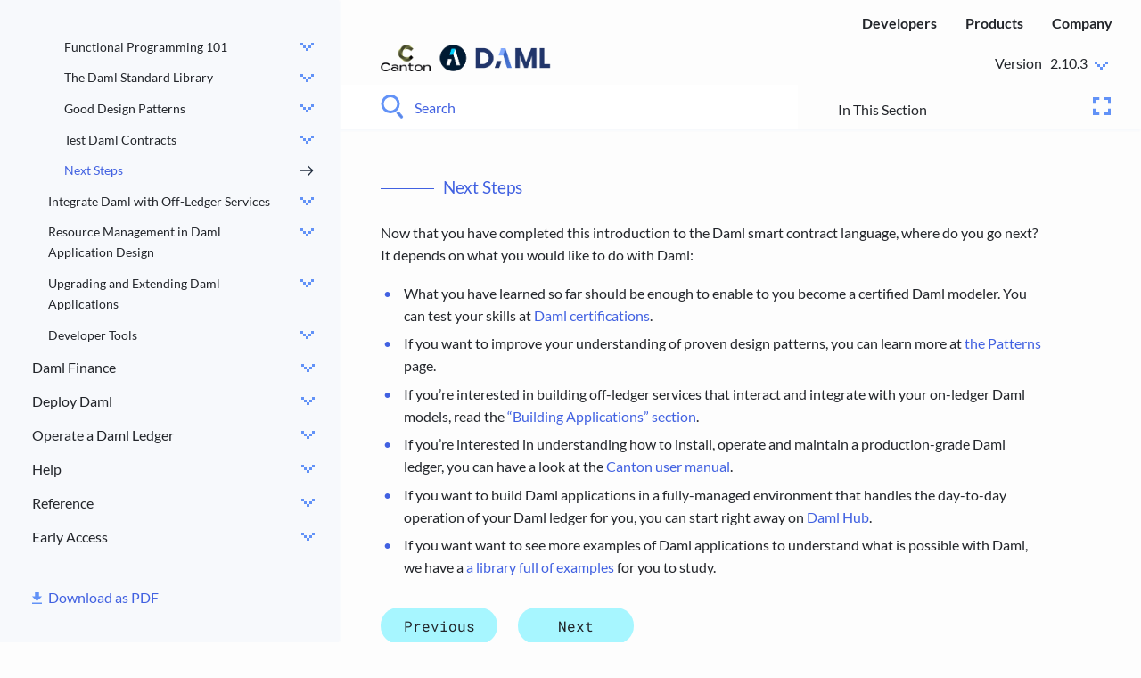

--- FILE ---
content_type: text/html
request_url: https://docs.daml.com/daml/intro/99_NextSteps.html
body_size: 51054
content:
<!-- Copyright (c) 2023 Digital Asset (Switzerland) GmbH and/or its affiliates. All rights reserved. -->
<!-- SPDX-License-Identifier: Apache-2.0 -->



<!DOCTYPE html>
<!--[if IE 8]><html class="no-js lt-ie9" lang="en" > <![endif]-->
<!--[if gt IE 8]><!-->
<html class="no-js" lang="en">
<!--<![endif]-->

<head>
  <meta charset="utf-8">
  
  <meta name="viewport" content="width=device-width, initial-scale=1.0">
  
  <title>Next Steps &mdash; Daml SDK 2.10.3 documentation</title>
  

  
  
  
  

  
  <script type="text/javascript" src="../../_static/js/modernizr.min.js"></script>
  
  
  <script type="text/javascript" id="documentation_options" data-url_root="../../" src="../../_static/documentation_options.js"></script>
  <script data-url_root="../../" id="documentation_options" src="../../_static/documentation_options.js"></script>
  <script src="../../_static/jquery.js"></script>
  <script src="../../_static/underscore.js"></script>
  <script src="../../_static/doctools.js"></script>
  <script src="../../_static/clipboard.min.js"></script>
  <script src="../../_static/copybutton.js"></script>
  
  <script type="text/javascript" src="../../_static/js/theme.js"></script>

  

  
  <link rel="stylesheet" href="../../_static/css/theme.css" type="text/css" />
  <link rel="stylesheet" href="../../_static/pygments.css" type="text/css" />
  <link rel="stylesheet" href="../../_static/pygments.css" type="text/css" />
  <link rel="stylesheet" href="../../_static/css/theme.css" type="text/css" />
  <link rel="stylesheet" href="../../_static/copybutton.css" type="text/css" />
  <link rel="index" title="Index" href="../../genindex.html" />
  <link rel="search" title="Search" href="../../search.html" />
  <link rel="next" title="Integrate Daml with Off-Ledger Services" href="../../create-daml-apps/off-ledger/index.html" />
  <link rel="prev" title="Test Daml Contracts" href="12_Testing.html" /> 

  
  <link rel="icon" type="image/svg+xml"  href="../../_static/images/daml-logo-mark-light.svg">
  <link rel="alternate icon" href="../../_static/images/daml-favicon-1.ico">

  <!-- Google Tag Manager -->
  <script>(function(w,d,s,l,i){w[l]=w[l]||[];w[l].push({'gtm.start':
  new Date().getTime(),event:'gtm.js'});var f=d.getElementsByTagName(s)[0],
  j=d.createElement(s),dl=l!='dataLayer'?'&l='+l:'';j.async=true;j.src=
  'https://www.googletagmanager.com/gtm.js?id='+i+dl;f.parentNode.insertBefore(j,f);
  })(window,document,'script','dataLayer','GTM-MSWJMNX');</script>
  <!-- End Google Tag Manager -->

</head>

<body class="wy-body-for-nav">
  <!-- Google Tag Manager (noscript) -->
  <noscript><iframe src="https://www.googletagmanager.com/ns.html?id=GTM-MSWJMNX"
    height="0" width="0" style="display:none;visibility:hidden"></iframe></noscript>
  <!-- End Google Tag Manager (noscript) -->
   
  <div class="wy-grid-for-nav">

    
    <nav data-toggle="wy-nav-shift" class="wy-nav-side">
      <div class="wy-nav-side-shadow"></div>
      <div class="wy-side-scroll">

        <div class="wy-menu wy-menu-vertical" data-spy="affix" role="navigation" aria-label="main navigation">
          
          
          
          
          
          
          <ul>
<li class="toctree-l1"><a class="reference external" href="https://docs.daml.com/">Daml Documentation</a></li>
</ul>
<p class="caption" role="heading"><span class="caption-text">Home</span></p>
<ul>
<li class="toctree-l1"><a class="reference internal" href="../../multiparty-application-intro.html">Introduction to Multi-Party Applications and Daml</a><ul>
<li class="toctree-l2"><a class="reference internal" href="../../multiparty-application-intro.html#multi-party-applications">Multi-Party Applications</a></li>
<li class="toctree-l2"><a class="reference internal" href="../../multiparty-application-intro.html#why-do-multi-party-applications-matter">Why Do Multi-Party Applications Matter?</a></li>
<li class="toctree-l2"><a class="reference internal" href="../../multiparty-application-intro.html#what-is-a-multi-party-application">What Is a Multi-Party Application?</a></li>
<li class="toctree-l2"><a class="reference internal" href="../../multiparty-application-intro.html#important-concepts-in-multi-party-applications">Important Concepts in Multi-Party Applications</a></li>
<li class="toctree-l2"><a class="reference internal" href="../../multiparty-application-intro.html#key-architectural-concepts-in-daml">Key Architectural Concepts in Daml</a></li>
<li class="toctree-l2"><a class="reference internal" href="../../multiparty-application-intro.html#transfer-example-using-daml">Transfer Example Using Daml</a></li>
<li class="toctree-l2"><a class="reference internal" href="../../multiparty-application-intro.html#next-steps">Next Steps</a></li>
</ul>
</li>
</ul>
<p class="caption" role="heading"><span class="caption-text">Set Up Your Developer Environment</span></p>
<ul>
<li class="toctree-l1"><a class="reference internal" href="../../ops/requirements.html">System Requirements</a><ul>
<li class="toctree-l2"><a class="reference internal" href="../../ops/requirements.html#feature-component-system-requirements">Feature/Component System Requirements</a></li>
</ul>
</li>
<li class="toctree-l1"><a class="reference internal" href="../../getting-started/installation.html">Install the SDK</a><ul>
<li class="toctree-l2"><a class="reference internal" href="../../getting-started/installation.html#install-the-dependencies">Install the Dependencies</a></li>
<li class="toctree-l2"><a class="reference internal" href="../../getting-started/installation.html#choose-daml-enterprise-or-daml-open-source">Choose Daml Enterprise or Daml Open Source</a></li>
<li class="toctree-l2"><a class="reference internal" href="../../getting-started/installation.html#install-daml-open-source-sdk">Install Daml Open Source SDK</a><ul>
<li class="toctree-l3"><a class="reference internal" href="../../getting-started/installation.html#windows-10">Windows 10</a></li>
<li class="toctree-l3"><a class="reference internal" href="../../getting-started/installation.html#mac-and-linux">Mac and Linux</a></li>
</ul>
</li>
<li class="toctree-l2"><a class="reference internal" href="../../getting-started/installation.html#install-daml-enterprise">Install Daml Enterprise</a></li>
<li class="toctree-l2"><a class="reference internal" href="../../getting-started/installation.html#download-manually">Download Manually</a></li>
<li class="toctree-l2"><a class="reference internal" href="../../getting-started/installation.html#next-steps">Next Steps</a></li>
</ul>
</li>
<li class="toctree-l1"><a class="reference internal" href="../../getting-started/path-variables.html">Set JAVA_HOME and PATH Variables</a><ul>
<li class="toctree-l2"><a class="reference internal" href="../../getting-started/path-variables.html#windows">Windows</a><ul>
<li class="toctree-l3"><a class="reference internal" href="../../getting-started/path-variables.html#set-the-java-home-variable">Set the JAVA_HOME Variable</a></li>
<li class="toctree-l3"><a class="reference internal" href="../../getting-started/path-variables.html#set-the-path-variable">Set the PATH Variable</a></li>
</ul>
</li>
<li class="toctree-l2"><a class="reference internal" href="../../getting-started/path-variables.html#mac-os">Mac OS</a></li>
<li class="toctree-l2"><a class="reference internal" href="../../getting-started/path-variables.html#linux">Linux</a><ul>
<li class="toctree-l3"><a class="reference internal" href="../../getting-started/path-variables.html#id2">Set the JAVA_HOME Variable</a></li>
<li class="toctree-l3"><a class="reference internal" href="../../getting-started/path-variables.html#id3">Set the PATH Variable</a></li>
<li class="toctree-l3"><a class="reference internal" href="../../getting-started/path-variables.html#verify-the-changes">Verify the Changes</a></li>
</ul>
</li>
</ul>
</li>
<li class="toctree-l1"><a class="reference internal" href="../../getting-started/manual-download.html">Manual Installation</a><ul>
<li class="toctree-l2"><a class="reference internal" href="../../getting-started/manual-download.html#install-the-sdk-from-a-tarball">Install the SDK from a Tarball</a></li>
<li class="toctree-l2"><a class="reference internal" href="../../getting-started/manual-download.html#verify-the-integrity-of-a-tarball">Verify the Integrity of a Tarball</a></li>
</ul>
</li>
</ul>
<p class="caption" role="heading"><span class="caption-text">Tutorial: Write Your First Daml App</span></p>
<ul>
<li class="toctree-l1"><a class="reference internal" href="../../getting-started/index.html">Getting Started with Daml</a><ul>
<li class="toctree-l2"><a class="reference internal" href="../../getting-started/index.html#prerequisites">Prerequisites</a></li>
<li class="toctree-l2"><a class="reference internal" href="../../getting-started/index.html#run-the-app">Run the App</a></li>
</ul>
</li>
<li class="toctree-l1"><a class="reference internal" href="../../getting-started/app-architecture.html">App Architecture</a><ul>
<li class="toctree-l2"><a class="reference internal" href="../../getting-started/app-architecture.html#the-daml-model">The Daml Model</a></li>
<li class="toctree-l2"><a class="reference internal" href="../../getting-started/app-architecture.html#typescript-code-generation">TypeScript Code Generation</a></li>
<li class="toctree-l2"><a class="reference internal" href="../../getting-started/app-architecture.html#the-ui">The UI</a></li>
</ul>
</li>
<li class="toctree-l1"><a class="reference internal" href="../../getting-started/first-feature.html">Your First Feature</a><ul>
<li class="toctree-l2"><a class="reference internal" href="../../getting-started/first-feature.html#daml-changes">Daml Changes</a></li>
<li class="toctree-l2"><a class="reference internal" href="../../getting-started/first-feature.html#messaging-ui">Messaging UI</a><ul>
<li class="toctree-l3"><a class="reference internal" href="../../getting-started/first-feature.html#messagelist-component">MessageList Component</a></li>
<li class="toctree-l3"><a class="reference internal" href="../../getting-started/first-feature.html#messageedit-component">MessageEdit Component</a></li>
<li class="toctree-l3"><a class="reference internal" href="../../getting-started/first-feature.html#mainview-component">MainView Component</a></li>
</ul>
</li>
<li class="toctree-l2"><a class="reference internal" href="../../getting-started/first-feature.html#run-the-updated-ui">Run the Updated UI</a></li>
<li class="toctree-l2"><a class="reference internal" href="../../getting-started/first-feature.html#next-steps">Next Steps</a></li>
</ul>
</li>
<li class="toctree-l1"><a class="reference internal" href="../../getting-started/testing.html">Test Your App</a><ul>
<li class="toctree-l2"><a class="reference internal" href="../../getting-started/testing.html#set-up-the-tests">Set Up the Tests</a></li>
<li class="toctree-l2"><a class="reference internal" href="../../getting-started/testing.html#example-log-in-and-out">Example: Log In and Out</a></li>
<li class="toctree-l2"><a class="reference internal" href="../../getting-started/testing.html#accessing-ui-elements">Accessing UI Elements</a></li>
<li class="toctree-l2"><a class="reference internal" href="../../getting-started/testing.html#writing-css-selectors">Writing CSS Selectors</a></li>
<li class="toctree-l2"><a class="reference internal" href="../../getting-started/testing.html#the-full-test-suite">The Full Test Suite</a></li>
</ul>
</li>
</ul>
<p class="caption" role="heading"><span class="caption-text">Create Daml Apps</span></p>
<ul class="current">
<li class="toctree-l1"><a class="reference internal" href="../considerations.html">Important Considerations When Building Applications With Daml</a><ul>
<li class="toctree-l2"><a class="reference internal" href="../considerations.html#overall-considerations">Overall Considerations</a></li>
<li class="toctree-l2"><a class="reference internal" href="../considerations.html#developer-considerations">Developer Considerations</a></li>
<li class="toctree-l2"><a class="reference internal" href="../considerations.html#operational-considerations">Operational Considerations</a></li>
<li class="toctree-l2"><a class="reference internal" href="../considerations.html#next-steps">Next Steps</a></li>
</ul>
</li>
<li class="toctree-l1 current"><a class="reference internal" href="../../create-daml-apps/intro/index.html">Write Smart Contracts with Daml</a><ul class="current">
<li class="toctree-l2"><a class="reference internal" href="0_Intro.html">An Introduction to Daml</a></li>
<li class="toctree-l2"><a class="reference internal" href="1_Contracts.html">Basic Contracts</a><ul>
<li class="toctree-l3"><a class="reference internal" href="1_Contracts.html#daml-ledger-basics">Daml Ledger Basics</a></li>
<li class="toctree-l3"><a class="reference internal" href="1_Contracts.html#daml-modules-and-files">Daml Modules and Files</a></li>
<li class="toctree-l3"><a class="reference internal" href="1_Contracts.html#templates">Templates</a></li>
<li class="toctree-l3"><a class="reference internal" href="1_Contracts.html#signatories">Signatories</a></li>
<li class="toctree-l3"><a class="reference internal" href="1_Contracts.html#next-up">Next Up</a></li>
</ul>
</li>
<li class="toctree-l2"><a class="reference internal" href="2_DamlScript.html">Test Templates Using Daml Script</a><ul>
<li class="toctree-l3"><a class="reference internal" href="2_DamlScript.html#script-basics">Script Basics</a></li>
<li class="toctree-l3"><a class="reference internal" href="2_DamlScript.html#run-the-scripts">Run the Scripts</a></li>
<li class="toctree-l3"><a class="reference internal" href="2_DamlScript.html#test-for-failure">Test for Failure</a></li>
<li class="toctree-l3"><a class="reference internal" href="2_DamlScript.html#archive-contracts">Archive Contracts</a></li>
<li class="toctree-l3"><a class="reference internal" href="2_DamlScript.html#view-the-ledger-and-ledger-history">View the Ledger and Ledger History</a></li>
<li class="toctree-l3"><a class="reference internal" href="2_DamlScript.html#exercises">Exercises</a></li>
<li class="toctree-l3"><a class="reference internal" href="2_DamlScript.html#next-up">Next Up</a></li>
</ul>
</li>
<li class="toctree-l2"><a class="reference internal" href="3_Data.html">Data Types</a><ul>
<li class="toctree-l3"><a class="reference internal" href="3_Data.html#native-types">Native Types</a></li>
<li class="toctree-l3"><a class="reference internal" href="3_Data.html#assemble-types">Assemble Types</a><ul>
<li class="toctree-l4"><a class="reference internal" href="3_Data.html#tuples">Tuples</a></li>
<li class="toctree-l4"><a class="reference internal" href="3_Data.html#lists">Lists</a></li>
<li class="toctree-l4"><a class="reference internal" href="3_Data.html#records">Records</a></li>
<li class="toctree-l4"><a class="reference internal" href="3_Data.html#variants-and-pattern-matching">Variants and Pattern Matching</a></li>
</ul>
</li>
<li class="toctree-l3"><a class="reference internal" href="3_Data.html#manipulate-data">Manipulate Data</a></li>
<li class="toctree-l3"><a class="reference internal" href="3_Data.html#contract-keys">Contract Keys</a></li>
<li class="toctree-l3"><a class="reference internal" href="3_Data.html#next-up">Next Up</a></li>
</ul>
</li>
<li class="toctree-l2"><a class="reference internal" href="4_Transformations.html">Transform Data Using Choices</a><ul>
<li class="toctree-l3"><a class="reference internal" href="4_Transformations.html#choices-as-methods">Choices as Methods</a></li>
<li class="toctree-l3"><a class="reference internal" href="4_Transformations.html#choices-as-delegation">Choices as Delegation</a></li>
<li class="toctree-l3"><a class="reference internal" href="4_Transformations.html#choices-in-the-ledger-model">Choices In the Ledger Model</a><ul>
<li class="toctree-l4"><a class="reference internal" href="4_Transformations.html#the-archive-choice">The Archive Choice</a></li>
</ul>
</li>
<li class="toctree-l3"><a class="reference internal" href="4_Transformations.html#a-simple-cash-model">A Simple Cash Model</a></li>
<li class="toctree-l3"><a class="reference internal" href="4_Transformations.html#next-up">Next Up</a></li>
</ul>
</li>
<li class="toctree-l2"><a class="reference internal" href="5_Constraints.html">Add Constraints to a Contract</a><ul>
<li class="toctree-l3"><a class="reference internal" href="5_Constraints.html#template-preconditions">Template Preconditions</a></li>
<li class="toctree-l3"><a class="reference internal" href="5_Constraints.html#assertions">Assertions</a></li>
<li class="toctree-l3"><a class="reference internal" href="5_Constraints.html#time-on-daml-ledgers">Time on Daml Ledgers</a><ul>
<li class="toctree-l4"><a class="reference internal" href="5_Constraints.html#time-in-test-scripts">Time in Test Scripts</a></li>
</ul>
</li>
<li class="toctree-l3"><a class="reference internal" href="5_Constraints.html#actions-and-do-blocks">Actions and <code class="docutils literal notranslate"><span class="pre">do</span></code> Blocks</a><ul>
<li class="toctree-l4"><a class="reference internal" href="5_Constraints.html#pure-expressions-compared-to-actions">Pure Expressions Compared to Actions</a></li>
<li class="toctree-l4"><a class="reference internal" href="5_Constraints.html#actions-and-impurity">Actions and Impurity</a></li>
<li class="toctree-l4"><a class="reference internal" href="5_Constraints.html#chain-actions-with-do-blocks">Chain Actions With <code class="docutils literal notranslate"><span class="pre">do</span></code> Blocks</a></li>
<li class="toctree-l4"><a class="reference internal" href="5_Constraints.html#wrap-values-in-actions">Wrap Values in Actions</a></li>
</ul>
</li>
<li class="toctree-l3"><a class="reference internal" href="5_Constraints.html#failing-actions">Failing Actions</a></li>
<li class="toctree-l3"><a class="reference internal" href="5_Constraints.html#a-sample-action">A Sample Action</a></li>
<li class="toctree-l3"><a class="reference internal" href="5_Constraints.html#errors">Errors</a></li>
<li class="toctree-l3"><a class="reference internal" href="5_Constraints.html#next-up">Next Up</a></li>
</ul>
</li>
<li class="toctree-l2"><a class="reference internal" href="6_Parties.html">Parties and Authority</a><ul>
<li class="toctree-l3"><a class="reference internal" href="6_Parties.html#preventing-iou-revocation">Preventing IOU Revocation</a></li>
<li class="toctree-l3"><a class="reference internal" href="6_Parties.html#use-propose-accept-workflows-for-one-off-authorization">Use Propose-Accept Workflows for One-Off Authorization</a></li>
<li class="toctree-l3"><a class="reference internal" href="6_Parties.html#use-role-contracts-for-ongoing-authorization">Use Role Contracts for Ongoing Authorization</a></li>
<li class="toctree-l3"><a class="reference internal" href="6_Parties.html#daml-s-authorization-model">Daml’s Authorization Model</a><ul>
<li class="toctree-l4"><a class="reference internal" href="6_Parties.html#an-authorization-example">An Authorization Example</a></li>
</ul>
</li>
<li class="toctree-l3"><a class="reference internal" href="6_Parties.html#next-up">Next Up</a></li>
</ul>
</li>
<li class="toctree-l2"><a class="reference internal" href="7_Composing.html">Composing Choices</a><ul>
<li class="toctree-l3"><a class="reference internal" href="7_Composing.html#daml-projects">Daml Projects</a></li>
<li class="toctree-l3"><a class="reference internal" href="7_Composing.html#project-structure">Project Structure</a></li>
<li class="toctree-l3"><a class="reference internal" href="7_Composing.html#project-overview">Project Overview</a></li>
<li class="toctree-l3"><a class="reference internal" href="7_Composing.html#composed-choices-and-scripts">Composed Choices and Scripts</a></li>
<li class="toctree-l3"><a class="reference internal" href="7_Composing.html#daml-s-execution-model">Daml’s Execution Model</a></li>
<li class="toctree-l3"><a class="reference internal" href="7_Composing.html#observers">Observers</a></li>
<li class="toctree-l3"><a class="reference internal" href="7_Composing.html#privacy">Privacy</a><ul>
<li class="toctree-l4"><a class="reference internal" href="7_Composing.html#divulgence">Divulgence</a></li>
</ul>
</li>
<li class="toctree-l3"><a class="reference internal" href="7_Composing.html#next-up">Next Up</a></li>
</ul>
</li>
<li class="toctree-l2"><a class="reference internal" href="13_Interfaces.html">Daml Interfaces</a><ul>
<li class="toctree-l3"><a class="reference internal" href="13_Interfaces.html#context">Context</a></li>
<li class="toctree-l3"><a class="reference internal" href="13_Interfaces.html#interface-definition">Interface Definition</a></li>
<li class="toctree-l3"><a class="reference internal" href="13_Interfaces.html#interface-instances">Interface Instances</a></li>
<li class="toctree-l3"><a class="reference internal" href="13_Interfaces.html#using-an-interface">Using an Interface</a></li>
</ul>
</li>
<li class="toctree-l2"><a class="reference internal" href="8_Exceptions.html">Exception Handling</a><ul>
<li class="toctree-l3"><a class="reference internal" href="8_Exceptions.html#next-up">Next Up</a></li>
</ul>
</li>
<li class="toctree-l2"><a class="reference internal" href="9_Dependencies.html">Work With Dependencies</a><ul>
<li class="toctree-l3"><a class="reference internal" href="9_Dependencies.html#dar-dalf-daml-lf-and-the-engine">DAR, DALF, Daml-LF, and the Engine</a></li>
<li class="toctree-l3"><a class="reference internal" href="9_Dependencies.html#hashes-and-identifiers">Hashes and Identifiers</a></li>
<li class="toctree-l3"><a class="reference internal" href="9_Dependencies.html#dependencies-and-data-dependencies">Dependencies and Data Dependencies</a></li>
<li class="toctree-l3"><a class="reference internal" href="9_Dependencies.html#structuring-projects">Structuring Projects</a></li>
<li class="toctree-l3"><a class="reference internal" href="9_Dependencies.html#building-multiple-packages">Building Multiple Packages</a></li>
<li class="toctree-l3"><a class="reference internal" href="9_Dependencies.html#next-up">Next Up</a></li>
</ul>
</li>
<li class="toctree-l2"><a class="reference internal" href="10_Functional101.html">Functional Programming 101</a><ul>
<li class="toctree-l3"><a class="reference internal" href="10_Functional101.html#the-haskell-connection">The Haskell Connection</a></li>
<li class="toctree-l3"><a class="reference internal" href="10_Functional101.html#functions">Functions</a><ul>
<li class="toctree-l4"><a class="reference internal" href="10_Functional101.html#function-application">Function Application</a></li>
<li class="toctree-l4"><a class="reference internal" href="10_Functional101.html#infix-functions">Infix Functions</a></li>
<li class="toctree-l4"><a class="reference internal" href="10_Functional101.html#type-constraints">Type Constraints</a></li>
<li class="toctree-l4"><a class="reference internal" href="10_Functional101.html#pattern-matching-in-arguments">Pattern Matching in Arguments</a></li>
<li class="toctree-l4"><a class="reference internal" href="10_Functional101.html#functions-everywhere">Functions Everywhere</a></li>
<li class="toctree-l4"><a class="reference internal" href="10_Functional101.html#lambdas">Lambdas</a></li>
</ul>
</li>
<li class="toctree-l3"><a class="reference internal" href="10_Functional101.html#control-flow">Control Flow</a><ul>
<li class="toctree-l4"><a class="reference internal" href="10_Functional101.html#branching">Branching</a></li>
<li class="toctree-l4"><a class="reference internal" href="10_Functional101.html#looping">Looping</a></li>
</ul>
</li>
<li class="toctree-l3"><a class="reference internal" href="10_Functional101.html#next-up">Next Up</a></li>
</ul>
</li>
<li class="toctree-l2"><a class="reference internal" href="11_StdLib.html">The Daml Standard Library</a><ul>
<li class="toctree-l3"><a class="reference internal" href="11_StdLib.html#the-prelude">The Prelude</a></li>
<li class="toctree-l3"><a class="reference internal" href="11_StdLib.html#important-types-from-the-prelude">Important Types From the Prelude</a><ul>
<li class="toctree-l4"><a class="reference internal" href="11_StdLib.html#lists">Lists</a></li>
<li class="toctree-l4"><a class="reference internal" href="11_StdLib.html#tuples">Tuples</a></li>
<li class="toctree-l4"><a class="reference internal" href="11_StdLib.html#optional">Optional</a></li>
<li class="toctree-l4"><a class="reference internal" href="11_StdLib.html#either">Either</a></li>
</ul>
</li>
<li class="toctree-l3"><a class="reference internal" href="11_StdLib.html#typeclasses">Typeclasses</a></li>
<li class="toctree-l3"><a class="reference internal" href="11_StdLib.html#important-typeclasses-from-the-prelude">Important Typeclasses From the Prelude</a><ul>
<li class="toctree-l4"><a class="reference internal" href="11_StdLib.html#eq">Eq</a></li>
<li class="toctree-l4"><a class="reference internal" href="11_StdLib.html#ord">Ord</a></li>
<li class="toctree-l4"><a class="reference internal" href="11_StdLib.html#show">Show</a></li>
<li class="toctree-l4"><a class="reference internal" href="11_StdLib.html#functor">Functor</a></li>
<li class="toctree-l4"><a class="reference internal" href="11_StdLib.html#applicative-functor">Applicative Functor</a></li>
<li class="toctree-l4"><a class="reference internal" href="11_StdLib.html#actions">Actions</a></li>
<li class="toctree-l4"><a class="reference internal" href="11_StdLib.html#semigroups-and-monoids">Semigroups and Monoids</a></li>
<li class="toctree-l4"><a class="reference internal" href="11_StdLib.html#additive-and-multiplicative">Additive and Multiplicative</a></li>
</ul>
</li>
<li class="toctree-l3"><a class="reference internal" href="11_StdLib.html#important-modules-in-the-standard-library">Important Modules in the Standard Library</a></li>
<li class="toctree-l3"><a class="reference internal" href="11_StdLib.html#search-the-standard-library">Search the Standard Library</a><ul>
<li class="toctree-l4"><a class="reference internal" href="11_StdLib.html#search-for-functions-by-name">Search for Functions by Name</a></li>
<li class="toctree-l4"><a class="reference internal" href="11_StdLib.html#search-for-functions-by-signature">Search for Functions by Signature</a></li>
</ul>
</li>
<li class="toctree-l3"><a class="reference internal" href="11_StdLib.html#next-up">Next Up</a></li>
</ul>
</li>
<li class="toctree-l2"><a class="reference internal" href="../patterns.html">Good Design Patterns</a><ul>
<li class="toctree-l3"><a class="reference internal" href="../patterns/propose-accept.html">The Propose and Accept Pattern</a><ul>
<li class="toctree-l4"><a class="reference internal" href="../patterns/propose-accept.html#motivation">Motivation</a></li>
<li class="toctree-l4"><a class="reference internal" href="../patterns/propose-accept.html#implementation">Implementation</a></li>
<li class="toctree-l4"><a class="reference internal" href="../patterns/propose-accept.html#trade-offs">Trade-offs</a></li>
</ul>
</li>
<li class="toctree-l3"><a class="reference internal" href="../patterns/multiparty-agreement.html">The Multiple Party Agreement Pattern</a><ul>
<li class="toctree-l4"><a class="reference internal" href="../patterns/multiparty-agreement.html#motivation">Motivation</a></li>
<li class="toctree-l4"><a class="reference internal" href="../patterns/multiparty-agreement.html#implementation">Implementation</a></li>
</ul>
</li>
<li class="toctree-l3"><a class="reference internal" href="../patterns/delegation.html">The Delegation Pattern</a><ul>
<li class="toctree-l4"><a class="reference internal" href="../patterns/delegation.html#motivation">Motivation</a></li>
<li class="toctree-l4"><a class="reference internal" href="../patterns/delegation.html#implementation">Implementation</a></li>
</ul>
</li>
<li class="toctree-l3"><a class="reference internal" href="../patterns/authorization.html">The Authorization Pattern</a><ul>
<li class="toctree-l4"><a class="reference internal" href="../patterns/authorization.html#motivation">Motivation</a></li>
<li class="toctree-l4"><a class="reference internal" href="../patterns/authorization.html#authorization">Authorization</a></li>
</ul>
</li>
<li class="toctree-l3"><a class="reference internal" href="../patterns/locking.html">The Locking Pattern</a><ul>
<li class="toctree-l4"><a class="reference internal" href="../patterns/locking.html#motivation">Motivation</a></li>
<li class="toctree-l4"><a class="reference internal" href="../patterns/locking.html#implementation">Implementation</a></li>
<li class="toctree-l4"><a class="reference internal" href="../patterns/locking/locking-by-archiving.html">Lock by Archiving</a></li>
<li class="toctree-l4"><a class="reference internal" href="../patterns/locking/locking-by-state.html">Lock by State</a></li>
<li class="toctree-l4"><a class="reference internal" href="../patterns/locking/locking-by-safekeeping.html">Lock by Safekeeping</a></li>
</ul>
</li>
<li class="toctree-l3"><a class="reference internal" href="../patterns/legends.html">Diagram Legends</a></li>
</ul>
</li>
<li class="toctree-l2"><a class="reference internal" href="12_Testing.html">Test Daml Contracts</a><ul>
<li class="toctree-l3"><a class="reference internal" href="12_Testing.html#daml-test-tooling">Daml Test Tooling</a></li>
<li class="toctree-l3"><a class="reference internal" href="12_Testing.html#debug-trace-and-stacktraces">Debug, Trace, and Stacktraces</a></li>
<li class="toctree-l3"><a class="reference internal" href="12_Testing.html#diagnose-contention-errors">Diagnose Contention Errors</a><ul>
<li class="toctree-l4"><a class="reference internal" href="12_Testing.html#common-errors">Common Errors</a></li>
<li class="toctree-l4"><a class="reference internal" href="12_Testing.html#avoid-race-conditions-and-stale-references">Avoid Race Conditions and Stale References</a></li>
<li class="toctree-l4"><a class="reference internal" href="12_Testing.html#collisions-due-to-ignorance">Collisions Due to Ignorance</a></li>
</ul>
</li>
<li class="toctree-l3"><a class="reference internal" href="12_Testing.html#checking-coverage">Checking Coverage</a><ul>
<li class="toctree-l4"><a class="reference internal" href="12_Testing.html#flags-controlling-test-set">Flags Controlling Test Set</a></li>
<li class="toctree-l4"><a class="reference internal" href="12_Testing.html#flags-controlling-serialization">Flags Controlling Serialization</a></li>
<li class="toctree-l4"><a class="reference internal" href="12_Testing.html#flags-controlling-report">Flags Controlling Report</a></li>
<li class="toctree-l4"><a class="reference internal" href="12_Testing.html#define-templates-choices-and-interfaces">Define templates, choices, and interfaces</a></li>
<li class="toctree-l4"><a class="reference internal" href="12_Testing.html#start-testing">Start testing</a></li>
<li class="toctree-l4"><a class="reference internal" href="12_Testing.html#template-creation-coverage">Template creation coverage</a></li>
<li class="toctree-l4"><a class="reference internal" href="12_Testing.html#template-choice-exercise-coverage">Template choice exercise coverage</a></li>
<li class="toctree-l4"><a class="reference internal" href="12_Testing.html#interface-choice-exercise-coverage">Interface choice exercise coverage</a></li>
</ul>
</li>
<li class="toctree-l3"><a class="reference internal" href="12_Testing.html#checking-coverage-of-external-dependencies">Checking Coverage of External Dependencies</a><ul>
<li class="toctree-l4"><a class="reference internal" href="12_Testing.html#definitions">Definitions</a></li>
<li class="toctree-l4"><a class="reference internal" href="12_Testing.html#local-definitions">Local Definitions</a></li>
<li class="toctree-l4"><a class="reference internal" href="12_Testing.html#external-definitions">External Definitions</a></li>
<li class="toctree-l4"><a class="reference internal" href="12_Testing.html#external-internal-and-any-coverage">External, Internal, and “Any” Coverage</a></li>
<li class="toctree-l4"><a class="reference internal" href="12_Testing.html#serializing-results-workflows">Serializing Results Workflows</a></li>
<li class="toctree-l4"><a class="reference internal" href="12_Testing.html#single-test-iteration">Single Test Iteration</a></li>
<li class="toctree-l4"><a class="reference internal" href="12_Testing.html#multiple-test-aggregation">Multiple Test Aggregation</a></li>
<li class="toctree-l4"><a class="reference internal" href="12_Testing.html#test-failure-recovery">Test Failure Recovery</a></li>
</ul>
</li>
<li class="toctree-l3"><a class="reference internal" href="12_Testing.html#excluding-choices-from-the-coverage-report">Excluding Choices from the Coverage Report</a><ul>
<li class="toctree-l4"><a class="reference internal" href="12_Testing.html#example-excluding-archive-choices">Example: Excluding Archive Choices</a></li>
<li class="toctree-l4"><a class="reference internal" href="12_Testing.html#example-excluding-choices-from-a-specific-module">Example: Excluding Choices from a Specific Module</a></li>
<li class="toctree-l4"><a class="reference internal" href="12_Testing.html#excluding-choices-from-serialized-reports">Excluding Choices from Serialized Reports</a></li>
</ul>
</li>
<li class="toctree-l3"><a class="reference internal" href="12_Testing.html#next-up">Next Up</a></li>
</ul>
</li>
<li class="toctree-l2 current"><a class="current reference internal" href="#">Next Steps</a></li>
</ul>
</li>
<li class="toctree-l1"><a class="reference internal" href="../../create-daml-apps/off-ledger/index.html">Integrate Daml with Off-Ledger Services</a><ul>
<li class="toctree-l2"><a class="reference internal" href="../../building-applications.html">Build Applications</a></li>
<li class="toctree-l2"><a class="reference internal" href="../../app-dev/app-arch.html">Daml Application Architecture</a><ul>
<li class="toctree-l3"><a class="reference internal" href="../../app-dev/app-arch.html#backend">Backend</a></li>
<li class="toctree-l3"><a class="reference internal" href="../../app-dev/app-arch.html#frontend">Frontend</a></li>
<li class="toctree-l3"><a class="reference internal" href="../../app-dev/app-arch.html#authorization">Authorization</a></li>
<li class="toctree-l3"><a class="reference internal" href="../../app-dev/app-arch.html#developer-workflow">Developer Workflow</a><ul>
<li class="toctree-l4"><a class="reference internal" href="../../app-dev/app-arch.html#command-deduplication">Command Deduplication</a></li>
<li class="toctree-l4"><a class="reference internal" href="../../app-dev/app-arch.html#deal-with-failures">Deal With Failures</a></li>
<li class="toctree-l4"><a class="reference internal" href="../../app-dev/app-arch.html#deal-with-time">Deal With Time</a></li>
</ul>
</li>
</ul>
</li>
<li class="toctree-l2"><a class="reference internal" href="../../app-dev/parties-users.html">Parties and Users On a Daml Ledger</a><ul>
<li class="toctree-l3"><a class="reference internal" href="../../app-dev/parties-users.html#parties-in-sdk-2-0-and-subsequent">Parties in SDK 2.0 and Subsequent</a></li>
<li class="toctree-l3"><a class="reference internal" href="../../app-dev/parties-users.html#party-id-hints-and-display-names">Party ID Hints and Display Names</a></li>
<li class="toctree-l3"><a class="reference internal" href="../../app-dev/parties-users.html#authorization-and-user-management">Authorization and User Management</a></li>
<li class="toctree-l3"><a class="reference internal" href="../../app-dev/parties-users.html#working-with-parties">Working with Parties</a><ul>
<li class="toctree-l4"><a class="reference internal" href="../../app-dev/parties-users.html#daml-script">Daml Script</a></li>
<li class="toctree-l4"><a class="reference internal" href="../../app-dev/parties-users.html#daml-triggers-deprecated">Daml Triggers (Deprecated)</a></li>
<li class="toctree-l4"><a class="reference internal" href="../../app-dev/parties-users.html#navigator-deprecated">Navigator (Deprecated)</a></li>
<li class="toctree-l4"><a class="reference internal" href="../../app-dev/parties-users.html#java-bindings">Java Bindings</a></li>
<li class="toctree-l4"><a class="reference internal" href="../../app-dev/parties-users.html#create-daml-app-and-uis">Create-daml-app and UIs</a></li>
</ul>
</li>
</ul>
</li>
<li class="toctree-l2"><a class="reference internal" href="../../create-daml-apps/off-ledger/json-api/index.html">Access Active Contracts with the HTTP JSON API Service</a><ul>
<li class="toctree-l3"><a class="reference internal" href="../../json-api/index.html">HTTP JSON API Service</a><ul>
<li class="toctree-l4"><a class="reference internal" href="../../json-api/index.html#run-the-json-api">Run the JSON API</a></li>
<li class="toctree-l4"><a class="reference internal" href="../../json-api/index.html#http-status-codes">HTTP Status Codes</a></li>
<li class="toctree-l4"><a class="reference internal" href="../../json-api/index.html#create-a-new-contract">Create a New Contract</a></li>
<li class="toctree-l4"><a class="reference internal" href="../../json-api/index.html#create-a-contract-with-a-command-id">Create a Contract with a Command ID</a></li>
<li class="toctree-l4"><a class="reference internal" href="../../json-api/index.html#exercise-by-contract-id">Exercise by Contract ID</a></li>
<li class="toctree-l4"><a class="reference internal" href="../../json-api/index.html#exercise-by-contract-key">Exercise by Contract Key</a></li>
<li class="toctree-l4"><a class="reference internal" href="../../json-api/index.html#create-and-exercise-in-the-same-transaction">Create and Exercise in the Same Transaction</a></li>
<li class="toctree-l4"><a class="reference internal" href="../../json-api/index.html#fetch-contract-by-contract-id">Fetch Contract by Contract ID</a></li>
<li class="toctree-l4"><a class="reference internal" href="../../json-api/index.html#fetch-contract-by-key">Fetch Contract by Key</a></li>
<li class="toctree-l4"><a class="reference internal" href="../../json-api/index.html#get-all-active-contracts">Get All Active Contracts</a></li>
<li class="toctree-l4"><a class="reference internal" href="../../json-api/index.html#get-all-active-contracts-matching-a-given-query">Get All Active Contracts Matching a Given Query</a></li>
<li class="toctree-l4"><a class="reference internal" href="../../json-api/index.html#fetch-parties-by-identifiers">Fetch Parties by Identifiers</a></li>
<li class="toctree-l4"><a class="reference internal" href="../../json-api/index.html#fetch-all-known-parties">Fetch All Known Parties</a></li>
<li class="toctree-l4"><a class="reference internal" href="../../json-api/index.html#allocate-a-new-party">Allocate a New Party</a></li>
<li class="toctree-l4"><a class="reference internal" href="../../json-api/index.html#create-a-new-user">Create a New User</a></li>
<li class="toctree-l4"><a class="reference internal" href="../../json-api/index.html#get-authenticated-user-information">Get Authenticated User Information</a></li>
<li class="toctree-l4"><a class="reference internal" href="../../json-api/index.html#get-specific-user-information">Get Specific User Information</a></li>
<li class="toctree-l4"><a class="reference internal" href="../../json-api/index.html#delete-specific-user">Delete Specific User</a></li>
<li class="toctree-l4"><a class="reference internal" href="../../json-api/index.html#list-users">List Users</a></li>
<li class="toctree-l4"><a class="reference internal" href="../../json-api/index.html#grant-user-rights">Grant User Rights</a></li>
<li class="toctree-l4"><a class="reference internal" href="../../json-api/index.html#revoke-user-rights">Revoke User Rights</a></li>
<li class="toctree-l4"><a class="reference internal" href="../../json-api/index.html#list-authenticated-user-rights">List Authenticated User Rights</a></li>
<li class="toctree-l4"><a class="reference internal" href="../../json-api/index.html#list-specific-user-rights">List Specific User Rights</a></li>
<li class="toctree-l4"><a class="reference internal" href="../../json-api/index.html#list-all-dalf-packages">List All DALF Packages</a></li>
<li class="toctree-l4"><a class="reference internal" href="../../json-api/index.html#download-a-dalf-package">Download a DALF Package</a></li>
<li class="toctree-l4"><a class="reference internal" href="../../json-api/index.html#upload-a-dar-file">Upload a DAR File</a></li>
<li class="toctree-l4"><a class="reference internal" href="../../json-api/index.html#metering-report">Metering Report</a></li>
<li class="toctree-l4"><a class="reference internal" href="../../json-api/index.html#streaming-api">Streaming API</a></li>
<li class="toctree-l4"><a class="reference internal" href="../../json-api/index.html#healthcheck-endpoints">Healthcheck Endpoints</a></li>
</ul>
</li>
<li class="toctree-l3"><a class="reference internal" href="../../json-api/lf-value-specification.html">Daml-LF JSON Encoding</a><ul>
<li class="toctree-l4"><a class="reference internal" href="../../json-api/lf-value-specification.html#codec-library">Codec Library</a></li>
<li class="toctree-l4"><a class="reference internal" href="../../json-api/lf-value-specification.html#type-directed-parsing">Type-directed Parsing</a></li>
<li class="toctree-l4"><a class="reference internal" href="../../json-api/lf-value-specification.html#contractid">ContractId</a></li>
<li class="toctree-l4"><a class="reference internal" href="../../json-api/lf-value-specification.html#decimal">Decimal</a></li>
<li class="toctree-l4"><a class="reference internal" href="../../json-api/lf-value-specification.html#int64">Int64</a></li>
<li class="toctree-l4"><a class="reference internal" href="../../json-api/lf-value-specification.html#timestamp">Timestamp</a></li>
<li class="toctree-l4"><a class="reference internal" href="../../json-api/lf-value-specification.html#party">Party</a></li>
<li class="toctree-l4"><a class="reference internal" href="../../json-api/lf-value-specification.html#unit">Unit</a></li>
<li class="toctree-l4"><a class="reference internal" href="../../json-api/lf-value-specification.html#date">Date</a></li>
<li class="toctree-l4"><a class="reference internal" href="../../json-api/lf-value-specification.html#text">Text</a></li>
<li class="toctree-l4"><a class="reference internal" href="../../json-api/lf-value-specification.html#bool">Bool</a></li>
<li class="toctree-l4"><a class="reference internal" href="../../json-api/lf-value-specification.html#record">Record</a></li>
<li class="toctree-l4"><a class="reference internal" href="../../json-api/lf-value-specification.html#list">List</a></li>
<li class="toctree-l4"><a class="reference internal" href="../../json-api/lf-value-specification.html#textmap">TextMap</a></li>
<li class="toctree-l4"><a class="reference internal" href="../../json-api/lf-value-specification.html#genmap">GenMap</a></li>
<li class="toctree-l4"><a class="reference internal" href="../../json-api/lf-value-specification.html#optional">Optional</a></li>
<li class="toctree-l4"><a class="reference internal" href="../../json-api/lf-value-specification.html#variant">Variant</a></li>
<li class="toctree-l4"><a class="reference internal" href="../../json-api/lf-value-specification.html#enum">Enum</a></li>
</ul>
</li>
<li class="toctree-l3"><a class="reference internal" href="../../json-api/search-query-language.html">Query Language</a><ul>
<li class="toctree-l4"><a class="reference internal" href="../../json-api/search-query-language.html#fallback-rule">Fallback Rule</a></li>
<li class="toctree-l4"><a class="reference internal" href="../../json-api/search-query-language.html#simple-equality">Simple Equality</a></li>
<li class="toctree-l4"><a class="reference internal" href="../../json-api/search-query-language.html#comparison-query">Comparison Query</a></li>
<li class="toctree-l4"><a class="reference internal" href="../../json-api/search-query-language.html#appendix-type-aware-queries">Appendix: Type-aware Queries</a></li>
<li class="toctree-l4"><a class="reference internal" href="../../json-api/search-query-language.html#appendix-known-issues">Appendix: Known Issues</a></li>
</ul>
</li>
<li class="toctree-l3"><a class="reference internal" href="../../app-dev/bindings-ts/index.html">Use JavaScript Client Libraries with Daml</a><ul>
<li class="toctree-l4"><a class="reference internal" href="../../app-dev/bindings-ts/daml2js.html">Use the JavaScript Code Generator</a></li>
<li class="toctree-l4"><a class="reference internal" href="../../app-dev/bindings-ts/daml-react.html">&#64;daml/react</a></li>
<li class="toctree-l4"><a class="reference internal" href="../../app-dev/bindings-ts/daml-ledger.html">&#64;daml/ledger</a></li>
<li class="toctree-l4"><a class="reference internal" href="../../app-dev/bindings-ts/daml-types.html">&#64;daml/types</a></li>
</ul>
</li>
<li class="toctree-l3"><a class="reference internal" href="../../create-daml-apps/off-ledger/json-api/production-setup/index.html">JSON API Production Setup</a><ul>
<li class="toctree-l4"><a class="reference internal" href="../../json-api/production-setup.html">Production Setup</a></li>
<li class="toctree-l4"><a class="reference internal" href="../../json-api/production-setup/query-store.html">Query Store</a></li>
<li class="toctree-l4"><a class="reference internal" href="../../json-api/production-setup/security-and-privacy.html">Security and Privacy</a></li>
<li class="toctree-l4"><a class="reference internal" href="../../json-api/production-setup/architecture.html">Architecture</a></li>
<li class="toctree-l4"><a class="reference internal" href="../../json-api/production-setup/scaling-and-redundancy.html">Scaling and Redundancy</a></li>
<li class="toctree-l4"><a class="reference internal" href="../../json-api/production-setup/logging.html">Logging</a></li>
<li class="toctree-l4"><a class="reference internal" href="../../json-api/production-setup/metrics.html">Metrics</a></li>
</ul>
</li>
</ul>
</li>
<li class="toctree-l2"><a class="reference internal" href="../../app-dev/ledger-api.html">Build Integration with the Ledger API</a><ul>
<li class="toctree-l3"><a class="reference internal" href="../../app-dev/ledger-api.html#what-s-in-the-ledger-api">What’s in the Ledger API</a></li>
<li class="toctree-l3"><a class="reference internal" href="../../app-dev/ledger-api.html#how-to-access-the-ledger-api">How to Access the Ledger API</a></li>
<li class="toctree-l3"><a class="reference internal" href="../../app-dev/ledger-api.html#daml-lf">Daml-LF</a><ul>
<li class="toctree-l4"><a class="reference internal" href="../../app-dev/ledger-api.html#when-you-need-to-know-about-daml-lf">When You Need to Know About Daml-LF</a></li>
</ul>
</li>
<li class="toctree-l3"><a class="reference internal" href="../../app-dev/services.html">The Ledger API Services</a><ul>
<li class="toctree-l4"><a class="reference internal" href="../../app-dev/services.html#overview">Overview</a></li>
<li class="toctree-l4"><a class="reference internal" href="../../app-dev/services.html#submit-commands-to-the-ledger">Submit Commands to the Ledger</a></li>
<li class="toctree-l4"><a class="reference internal" href="../../app-dev/services.html#read-from-the-ledger">Read From the Ledger</a></li>
<li class="toctree-l4"><a class="reference internal" href="../../app-dev/services.html#utility-services">Utility Services</a></li>
<li class="toctree-l4"><a class="reference internal" href="../../app-dev/services.html#testing-services">Testing Services</a></li>
</ul>
</li>
<li class="toctree-l3"><a class="reference internal" href="../../app-dev/bindings-java/index.html">Java Bindings</a><ul>
<li class="toctree-l4"><a class="reference internal" href="../../app-dev/bindings-java/index.html#overview">Overview</a></li>
<li class="toctree-l4"><a class="reference internal" href="../../app-dev/bindings-java/index.html#reference-documentation">Reference Documentation</a></li>
<li class="toctree-l4"><a class="reference internal" href="../../app-dev/bindings-java/index.html#get-started">Get Started</a></li>
<li class="toctree-l4"><a class="reference internal" href="../../app-dev/bindings-java/index.html#example-projects">Example Projects</a></li>
<li class="toctree-l4"><a class="reference internal" href="../../app-dev/bindings-java/codegen.html">Generate Java Code from Daml</a></li>
<li class="toctree-l4"><a class="reference internal" href="../../app-dev/bindings-java/example.html">Java Bindings Example Project</a></li>
<li class="toctree-l4"><a class="reference internal" href="../../app-dev/bindings-java/quickstart.html">Iou Quickstart Tutorial</a></li>
<li class="toctree-l4"><a class="reference internal" href="../../app-dev/bindings-java/open-tracing.html">Open Tracing in Ledger API Client Applications</a></li>
</ul>
</li>
<li class="toctree-l3"><a class="reference internal" href="../../app-dev/bindings-python.html">Python Bindings</a></li>
<li class="toctree-l3"><a class="reference internal" href="../../app-dev/grpc/index.html">Use the Ledger API With gRPC</a><ul>
<li class="toctree-l4"><a class="reference internal" href="../../app-dev/grpc/index.html#get-started">Get Started</a></li>
<li class="toctree-l4"><a class="reference internal" href="../../app-dev/grpc/index.html#protobuf-reference-documentation">Protobuf Reference Documentation</a></li>
<li class="toctree-l4"><a class="reference internal" href="../../app-dev/grpc/index.html#example-project">Example Project</a></li>
<li class="toctree-l4"><a class="reference internal" href="../../app-dev/grpc/index.html#daml-types-and-protobuf">Daml Types and Protobuf</a></li>
<li class="toctree-l4"><a class="reference internal" href="../../app-dev/grpc/index.html#error-handling">Error Handling</a></li>
</ul>
</li>
<li class="toctree-l3"><a class="reference internal" href="../../app-dev/grpc/proto-docs.html">Ledger API Reference</a><ul>
<li class="toctree-l4"><a class="reference internal" href="../../app-dev/grpc/proto-docs.html#activecontractsservice-version-com-daml-ledger-api-v1">ActiveContractsService, v1</a></li>
<li class="toctree-l4"><a class="reference internal" href="../../app-dev/grpc/proto-docs.html#commandinspectionservice-version-com-daml-ledger-api-v1-admin">CommandInspectionService, v1/admin</a></li>
<li class="toctree-l4"><a class="reference internal" href="../../app-dev/grpc/proto-docs.html#configmanagementservice-version-com-daml-ledger-api-v1-admin">ConfigManagementService, v1/admin</a></li>
<li class="toctree-l4"><a class="reference internal" href="../../app-dev/grpc/proto-docs.html#com-daml-ledger-api-v1-admin-identityproviderconfigservice">IdentityProviderConfigService, v1/admin</a></li>
<li class="toctree-l4"><a class="reference internal" href="../../app-dev/grpc/proto-docs.html#meteringreportservice-version-com-daml-ledger-api-v1-admin">MeteringReportService, v1/admin</a></li>
<li class="toctree-l4"><a class="reference internal" href="../../app-dev/grpc/proto-docs.html#packagemanagementservice-version-com-daml-ledger-api-v1-admin">PackageManagementService, v1/admin</a></li>
<li class="toctree-l4"><a class="reference internal" href="../../app-dev/grpc/proto-docs.html#participantpruningservice-version-com-daml-ledger-api-v1-admin">ParticipantPruningService, v1/admin</a></li>
<li class="toctree-l4"><a class="reference internal" href="../../app-dev/grpc/proto-docs.html#partymanagementservice-version-com-daml-ledger-api-v1-admin">PartyManagementService, v1/admin</a></li>
<li class="toctree-l4"><a class="reference internal" href="../../app-dev/grpc/proto-docs.html#usermanagementservice-version-com-daml-ledger-api-v1-admin">UserManagementService, v1/admin</a></li>
<li class="toctree-l4"><a class="reference internal" href="../../app-dev/grpc/proto-docs.html#commandcompletionservice-version-com-daml-ledger-api-v1">CommandCompletionService, v1</a></li>
<li class="toctree-l4"><a class="reference internal" href="../../app-dev/grpc/proto-docs.html#commandservice-version-com-daml-ledger-api-v1">CommandService, v1</a></li>
<li class="toctree-l4"><a class="reference internal" href="../../app-dev/grpc/proto-docs.html#commandsubmissionservice-version-com-daml-ledger-api-v1">CommandSubmissionService, v1</a></li>
<li class="toctree-l4"><a class="reference internal" href="../../app-dev/grpc/proto-docs.html#eventqueryservice-version-com-daml-ledger-api-v1">EventQueryService, v1</a></li>
<li class="toctree-l4"><a class="reference internal" href="../../app-dev/grpc/proto-docs.html#ledgerconfigurationservice-version-com-daml-ledger-api-v1">LedgerConfigurationService, v1</a></li>
<li class="toctree-l4"><a class="reference internal" href="../../app-dev/grpc/proto-docs.html#ledgeridentityservice-version-com-daml-ledger-api-v1">LedgerIdentityService, v1</a></li>
<li class="toctree-l4"><a class="reference internal" href="../../app-dev/grpc/proto-docs.html#packageservice-version-com-daml-ledger-api-v1">PackageService, v1</a></li>
<li class="toctree-l4"><a class="reference internal" href="../../app-dev/grpc/proto-docs.html#timeservice-version-com-daml-ledger-api-v1-testing">TimeService, v1/testing</a></li>
<li class="toctree-l4"><a class="reference internal" href="../../app-dev/grpc/proto-docs.html#transactionservice-version-com-daml-ledger-api-v1">TransactionService, v1</a></li>
<li class="toctree-l4"><a class="reference internal" href="../../app-dev/grpc/proto-docs.html#versionservice-version-com-daml-ledger-api-v1">VersionService, v1</a></li>
<li class="toctree-l4"><a class="reference internal" href="../../app-dev/grpc/proto-docs.html#commandcompletionservice-version-com-daml-ledger-api-v2">CommandCompletionService, v2</a></li>
<li class="toctree-l4"><a class="reference internal" href="../../app-dev/grpc/proto-docs.html#commandservice-version-com-daml-ledger-api-v2">CommandService, v2</a></li>
<li class="toctree-l4"><a class="reference internal" href="../../app-dev/grpc/proto-docs.html#commandsubmissionservice-version-com-daml-ledger-api-v2">CommandSubmissionService, v2</a></li>
<li class="toctree-l4"><a class="reference internal" href="../../app-dev/grpc/proto-docs.html#eventqueryservice-version-com-daml-ledger-api-v2">EventQueryService, v2</a></li>
<li class="toctree-l4"><a class="reference internal" href="../../app-dev/grpc/proto-docs.html#packageservice-version-com-daml-ledger-api-v2">PackageService, v2</a></li>
<li class="toctree-l4"><a class="reference internal" href="../../app-dev/grpc/proto-docs.html#stateservice-version-com-daml-ledger-api-v2">StateService, v2</a></li>
<li class="toctree-l4"><a class="reference internal" href="../../app-dev/grpc/proto-docs.html#timeservice-version-com-daml-ledger-api-v2-testing">TimeService, v2/testing</a></li>
<li class="toctree-l4"><a class="reference internal" href="../../app-dev/grpc/proto-docs.html#updateservice-version-com-daml-ledger-api-v2">UpdateService, v2</a></li>
<li class="toctree-l4"><a class="reference internal" href="../../app-dev/grpc/proto-docs.html#versionservice-version-com-daml-ledger-api-v2">VersionService, v2</a></li>
<li class="toctree-l4"><a class="reference internal" href="../../app-dev/grpc/proto-docs.html#scalar-value-types">Scalar Value Types</a></li>
</ul>
</li>
<li class="toctree-l3"><a class="reference internal" href="../../app-dev/grpc/daml-to-ledger-api.html">How Daml Types are Translated to Protobuf</a><ul>
<li class="toctree-l4"><a class="reference internal" href="../../app-dev/grpc/daml-to-ledger-api.html#notation">Notation</a></li>
<li class="toctree-l4"><a class="reference internal" href="../../app-dev/grpc/daml-to-ledger-api.html#records-and-primitive-types">Records and Primitive Types</a></li>
<li class="toctree-l4"><a class="reference internal" href="../../app-dev/grpc/daml-to-ledger-api.html#variants">Variants</a></li>
<li class="toctree-l4"><a class="reference internal" href="../../app-dev/grpc/daml-to-ledger-api.html#contract-templates">Contract Templates</a></li>
</ul>
</li>
<li class="toctree-l3"><a class="reference internal" href="../../app-dev/daml-lf-translation.html">How Daml Types are Translated to Daml-LF</a><ul>
<li class="toctree-l4"><a class="reference internal" href="../../app-dev/daml-lf-translation.html#primitive-types">Primitive Types</a></li>
<li class="toctree-l4"><a class="reference internal" href="../../app-dev/daml-lf-translation.html#tuple-types">Tuple Types</a></li>
<li class="toctree-l4"><a class="reference internal" href="../../app-dev/daml-lf-translation.html#data-types">Data Types</a></li>
<li class="toctree-l4"><a class="reference internal" href="../../app-dev/daml-lf-translation.html#type-synonyms">Type Synonyms</a></li>
<li class="toctree-l4"><a class="reference internal" href="../../app-dev/daml-lf-translation.html#template-types">Template Types</a></li>
<li class="toctree-l4"><a class="reference internal" href="../../app-dev/daml-lf-translation.html#names-with-special-characters">Names with Special Characters</a></li>
</ul>
</li>
<li class="toctree-l3"><a class="reference internal" href="../../app-dev/bindings-x-lang/index.html">Create Your Own Bindings</a><ul>
<li class="toctree-l4"><a class="reference internal" href="../../app-dev/bindings-x-lang/index.html#build-ledger-commands">Build Ledger Commands</a></li>
<li class="toctree-l4"><a class="reference internal" href="../../app-dev/bindings-x-lang/index.html#summary">Summary</a></li>
<li class="toctree-l4"><a class="reference internal" href="../../app-dev/bindings-x-lang/index.html#links">Links</a></li>
</ul>
</li>
</ul>
</li>
<li class="toctree-l2"><a class="reference internal" href="../../create-daml-apps/off-ledger/daml-off-ledger/index.html">Write Off-Ledger Automation Using Daml</a><ul>
<li class="toctree-l3"><a class="reference internal" href="../../daml-off-ledger.html">Overview</a></li>
<li class="toctree-l3"><a class="reference internal" href="../../daml-script/index.html">React to Off-Ledger Events: Daml Script</a><ul>
<li class="toctree-l4"><a class="reference internal" href="../../daml-script/index.html#usage">Usage</a></li>
<li class="toctree-l4"><a class="reference internal" href="../../daml-script/index.html#use-daml-script-for-ledger-initialization">Use Daml Script for Ledger Initialization</a></li>
<li class="toctree-l4"><a class="reference internal" href="../../daml-script/index.html#use-daml-script-with-the-ide-ledger">Use Daml Script with the IDE Ledger</a></li>
<li class="toctree-l4"><a class="reference internal" href="../../daml-script/index.html#use-daml-script-in-canton">Use Daml Script in Canton</a></li>
<li class="toctree-l4"><a class="reference internal" href="../../daml-script/index.html#run-daml-script-against-ledgers-with-authorization">Run Daml Script Against Ledgers with Authorization</a></li>
<li class="toctree-l4"><a class="reference internal" href="../../daml-script/index.html#run-daml-script-against-the-http-json-api">Run Daml Script Against the HTTP JSON API</a></li>
</ul>
</li>
<li class="toctree-l3"><a class="reference internal" href="../../triggers/index.html">React to On-Ledger Events: Daml Triggers</a><ul>
<li class="toctree-l4"><a class="reference internal" href="../../triggers/index.html#how-to-think-about-triggers">How To Think About Triggers</a></li>
<li class="toctree-l4"><a class="reference internal" href="../../triggers/index.html#sample-trigger">Sample Trigger</a></li>
<li class="toctree-l4"><a class="reference internal" href="../../triggers/index.html#daml-trigger-basics">Daml Trigger Basics</a></li>
<li class="toctree-l4"><a class="reference internal" href="../../triggers/index.html#run-a-no-op-trigger">Run a No-Op Trigger</a></li>
<li class="toctree-l4"><a class="reference internal" href="../../triggers/index.html#diversion-updating-message">Diversion: Updating <code class="docutils literal notranslate"><span class="pre">Message</span></code></a></li>
<li class="toctree-l4"><a class="reference internal" href="../../triggers/index.html#autoreply">AutoReply</a></li>
<li class="toctree-l4"><a class="reference internal" href="../../triggers/index.html#command-deduplication">Command Deduplication</a></li>
<li class="toctree-l4"><a class="reference internal" href="../../triggers/index.html#authorization">Authorization</a></li>
<li class="toctree-l4"><a class="reference internal" href="../../triggers/index.html#when-not-to-use-daml-triggers">When Not to Use Daml Triggers</a></li>
<li class="toctree-l4"><a class="reference internal" href="../../tools/trigger-service/index.html">Trigger Service</a></li>
<li class="toctree-l4"><a class="reference internal" href="../../tools/auth-middleware/index.html">Auth Middleware</a></li>
<li class="toctree-l4"><a class="reference internal" href="../../tools/auth-middleware/oauth2.html">OAuth 2.0 Auth Middleware</a></li>
</ul>
</li>
</ul>
</li>
<li class="toctree-l2"><a class="reference internal" href="../../create-daml-apps/off-ledger/errors/index.html">Handle Errors</a><ul>
<li class="toctree-l3"><a class="reference internal" href="../../app-dev/command-deduplication.html">Command Deduplication</a><ul>
<li class="toctree-l4"><a class="reference internal" href="../../app-dev/command-deduplication.html#how-command-deduplication-works">How Command Deduplication Works</a></li>
<li class="toctree-l4"><a class="reference internal" href="../../app-dev/command-deduplication.html#how-to-use-command-deduplication">How to Use Command Deduplication</a></li>
</ul>
</li>
</ul>
</li>
<li class="toctree-l2"><a class="reference internal" href="../../app-dev/authorization.html">Authorization</a><ul>
<li class="toctree-l3"><a class="reference internal" href="../../app-dev/authorization.html#introduction">Introduction</a></li>
<li class="toctree-l3"><a class="reference internal" href="../../app-dev/authorization.html#acquire-and-use-access-tokens">Acquire and Use Access Tokens</a></li>
<li class="toctree-l3"><a class="reference internal" href="../../app-dev/authorization.html#access-tokens-and-rights">Access Tokens and Rights</a></li>
<li class="toctree-l3"><a class="reference internal" href="../../app-dev/authorization.html#access-token-formats">Access Token Formats</a><ul>
<li class="toctree-l4"><a class="reference internal" href="../../app-dev/authorization.html#user-access-tokens">User Access Tokens</a></li>
<li class="toctree-l4"><a class="reference internal" href="../../app-dev/authorization.html#custom-daml-claims-access-tokens">Custom Daml Claims Access Tokens</a></li>
<li class="toctree-l4"><a class="reference internal" href="../../app-dev/authorization.html#encoding-and-signature">Encoding and Signature</a></li>
</ul>
</li>
</ul>
</li>
<li class="toctree-l2"><a class="reference internal" href="../../app-dev/explicit-contract-disclosure.html">Explicit Contract Disclosure</a><ul>
<li class="toctree-l3"><a class="reference internal" href="../../app-dev/explicit-contract-disclosure.html#contract-read-delegation">Contract Read Delegation</a><ul>
<li class="toctree-l4"><a class="reference internal" href="../../app-dev/explicit-contract-disclosure.html#read-delegation-using-explicit-contract-disclosure">Read delegation using explicit contract disclosure</a></li>
</ul>
</li>
<li class="toctree-l3"><a class="reference internal" href="../../app-dev/explicit-contract-disclosure.html#how-do-stakeholders-disclose-contracts-to-submitters">How do stakeholders disclose contracts to submitters?</a></li>
<li class="toctree-l3"><a class="reference internal" href="../../app-dev/explicit-contract-disclosure.html#attaching-a-disclosed-contract-to-a-command-submission">Attaching a disclosed contract to a command submission</a></li>
<li class="toctree-l3"><a class="reference internal" href="../../app-dev/explicit-contract-disclosure.html#trading-the-stock-with-explicit-disclosure">Trading the stock with explicit disclosure</a></li>
<li class="toctree-l3"><a class="reference internal" href="../../app-dev/explicit-contract-disclosure.html#safeguards">Safeguards</a><ul>
<li class="toctree-l4"><a class="reference internal" href="../../app-dev/explicit-contract-disclosure.html#contract-authentication">Contract authentication</a></li>
<li class="toctree-l4"><a class="reference internal" href="../../app-dev/explicit-contract-disclosure.html#business-logic-safeguards">Business logic safeguards</a></li>
</ul>
</li>
</ul>
</li>
</ul>
</li>
<li class="toctree-l1"><a class="reference internal" href="../resource-management/index.html">Resource Management in Daml Application Design</a><ul>
<li class="toctree-l2"><a class="reference internal" href="../resource-management/latency-and-throughput.html">Managing Latency and Throughput</a><ul>
<li class="toctree-l3"><a class="reference internal" href="../resource-management/latency-and-throughput.html#problem-definition">Problem Definition</a><ul>
<li class="toctree-l4"><a class="reference internal" href="../resource-management/latency-and-throughput.html#possible-throughput-bottlenecks-in-order-of-likelihood">Possible Throughput Bottlenecks in Order of Likelihood</a></li>
<li class="toctree-l4"><a class="reference internal" href="../resource-management/latency-and-throughput.html#solutions">Solutions</a></li>
</ul>
</li>
</ul>
</li>
<li class="toctree-l2"><a class="reference internal" href="../resource-management/contention-avoiding.html">Avoid Contention Issues</a><ul>
<li class="toctree-l3"><a class="reference internal" href="../resource-management/contention-avoiding.html#contention-in-daml">Contention in Daml</a></li>
<li class="toctree-l3"><a class="reference internal" href="../resource-management/contention-reducing.html">Reduce Contention</a></li>
<li class="toctree-l3"><a class="reference internal" href="../resource-management/contention-techniques.html">Example Application with Techniques for Reducing Contention</a><ul>
<li class="toctree-l4"><a class="reference internal" href="../resource-management/contention-techniques.html#the-example-minimal-settlement-system">The Example Minimal Settlement System</a></li>
<li class="toctree-l4"><a class="reference internal" href="../resource-management/contention-techniques.html#prepare-transactions-for-contention-free-parallelism">Prepare Transactions for Contention-Free Parallelism</a></li>
<li class="toctree-l4"><a class="reference internal" href="../resource-management/contention-techniques.html#non-utxo-alternative-ledger-models">Non-UTXO Alternative Ledger Models</a></li>
<li class="toctree-l4"><a class="reference internal" href="../resource-management/contention-techniques.html#simple-strategies-for-utxo-ledger-models">Simple Strategies for UTXO Ledger Models</a></li>
<li class="toctree-l4"><a class="reference internal" href="../resource-management/contention-techniques.html#shard-asset-positions-for-utxo-ledger-models">Shard Asset Positions for UTXO Ledger Models</a></li>
</ul>
</li>
</ul>
</li>
<li class="toctree-l2"><a class="reference internal" href="../resource-management/active-contract-set.html">Managing Active Contract Set (ACS) Size</a><ul>
<li class="toctree-l3"><a class="reference internal" href="../resource-management/active-contract-set.html#problem-definition">Problem Definition</a></li>
<li class="toctree-l3"><a class="reference internal" href="../resource-management/active-contract-set.html#relational-databases">Relational Databases</a><ul>
<li class="toctree-l4"><a class="reference internal" href="../resource-management/active-contract-set.html#solutions">Solutions</a></li>
</ul>
</li>
<li class="toctree-l3"><a class="reference internal" href="../resource-management/active-contract-set.html#http-json-api-service">HTTP JSON API Service</a></li>
</ul>
</li>
</ul>
</li>
<li class="toctree-l1"><a class="reference internal" href="../../upgrade/index.html">Upgrading and Extending Daml Applications</a><ul>
<li class="toctree-l2"><a class="reference internal" href="../../upgrade/extend.html">Extending Daml Applications</a></li>
<li class="toctree-l2"><a class="reference internal" href="../../upgrade/upgrade.html">Upgrading Daml Applications</a><ul>
<li class="toctree-l3"><a class="reference internal" href="../../upgrade/upgrade.html#daml-upgrade-overview">Daml Upgrade Overview</a></li>
<li class="toctree-l3"><a class="reference internal" href="../../upgrade/upgrade.html#structure-upgrade-contracts">Structure Upgrade Contracts</a></li>
<li class="toctree-l3"><a class="reference internal" href="../../upgrade/upgrade.html#build-and-deploy-carbon-1-0-0">Build and Deploy <code class="docutils literal notranslate"><span class="pre">carbon-1.0.0</span></code></a></li>
<li class="toctree-l3"><a class="reference internal" href="../../upgrade/upgrade.html#create-carbon-1-0-0-certificates">Create carbon-1.0.0 Certificates</a></li>
<li class="toctree-l3"><a class="reference internal" href="../../upgrade/upgrade.html#build-and-deploy-carbon-2-0-0">Build and Deploy <code class="docutils literal notranslate"><span class="pre">carbon-2.0.0</span></code></a></li>
<li class="toctree-l3"><a class="reference internal" href="../../upgrade/upgrade.html#build-and-deploy-carbon-upgrade">Build and Deploy <code class="docutils literal notranslate"><span class="pre">carbon-upgrade</span></code></a></li>
<li class="toctree-l3"><a class="reference internal" href="../../upgrade/upgrade.html#upgrade-existing-certificates-from-carbon-1-0-0-to-carbon-2-0-0">Upgrade Existing Certificates from carbon-1.0.0 to carbon-2.0.0</a></li>
<li class="toctree-l3"><a class="reference internal" href="../../upgrade/upgrade.html#further-steps">Further Steps</a></li>
</ul>
</li>
<li class="toctree-l2"><a class="reference internal" href="../../upgrade/smart-contract-upgrades.html">Smart Contract Upgrade</a><ul>
<li class="toctree-l3"><a class="reference internal" href="../../upgrade/smart-contract-upgrades.html#overview">Overview</a><ul>
<li class="toctree-l4"><a class="reference internal" href="../../upgrade/smart-contract-upgrades.html#what-is-smart-contract-upgrade-scu">What is Smart Contract Upgrade (SCU)?</a></li>
<li class="toctree-l4"><a class="reference internal" href="../../upgrade/smart-contract-upgrades.html#requirements">Requirements</a></li>
<li class="toctree-l4"><a class="reference internal" href="../../upgrade/smart-contract-upgrades.html#smart-contract-upgrade-basics">Smart Contract Upgrade Basics</a></li>
<li class="toctree-l4"><a class="reference internal" href="../../upgrade/smart-contract-upgrades.html#upgrading-across-the-stack">Upgrading Across the Stack</a></li>
<li class="toctree-l4"><a class="reference internal" href="../../upgrade/smart-contract-upgrades.html#limitations">Limitations</a></li>
</ul>
</li>
<li class="toctree-l3"><a class="reference internal" href="../../upgrade/smart-contract-upgrades.html#the-programming-model-by-example">The Programming Model by Example</a><ul>
<li class="toctree-l4"><a class="reference internal" href="../../upgrade/smart-contract-upgrades.html#writing-your-first-smart-contract-upgrade">Writing Your First Smart Contract Upgrade</a></li>
<li class="toctree-l4"><a class="reference internal" href="../../upgrade/smart-contract-upgrades.html#deploying-your-first-upgrade">Deploying Your First Upgrade</a></li>
<li class="toctree-l4"><a class="reference internal" href="../../upgrade/smart-contract-upgrades.html#continuing-to-write-your-upgrades">Continuing to Write Your Upgrades</a></li>
<li class="toctree-l4"><a class="reference internal" href="../../upgrade/smart-contract-upgrades.html#developer-workflow">Developer Workflow</a></li>
<li class="toctree-l4"><a class="reference internal" href="../../upgrade/smart-contract-upgrades.html#the-upgrade-model-in-depth-reference">The Upgrade Model in Depth - Reference</a></li>
</ul>
</li>
<li class="toctree-l3"><a class="reference internal" href="../../upgrade/smart-contract-upgrades.html#package-selection-in-the-ledger-api">Package Selection in the Ledger API</a><ul>
<li class="toctree-l4"><a class="reference internal" href="../../upgrade/smart-contract-upgrades.html#package-preference">Package Preference</a></li>
<li class="toctree-l4"><a class="reference internal" href="../../upgrade/smart-contract-upgrades.html#dynamic-package-resolution-in-command-submission">Dynamic Package Resolution in Command Submission</a></li>
<li class="toctree-l4"><a class="reference internal" href="../../upgrade/smart-contract-upgrades.html#dynamic-package-resolution-in-ledger-api-queries">Dynamic Package Resolution in Ledger API Queries</a></li>
</ul>
</li>
<li class="toctree-l3"><a class="reference internal" href="../../upgrade/smart-contract-upgrades.html#migrating-to-scu">Migrating to SCU</a></li>
<li class="toctree-l3"><a class="reference internal" href="../../upgrade/smart-contract-upgrades.html#best-practices">Best Practices</a><ul>
<li class="toctree-l4"><a class="reference internal" href="../../upgrade/smart-contract-upgrades.html#separate-interfaces-exceptions-from-templates">Separate Interfaces/Exceptions from Templates</a></li>
<li class="toctree-l4"><a class="reference internal" href="../../upgrade/smart-contract-upgrades.html#remove-retroactive-instances">Remove Retroactive Instances</a></li>
<li class="toctree-l4"><a class="reference internal" href="../../upgrade/smart-contract-upgrades.html#avoid-contract-metadata-changes">Avoid Contract Metadata Changes</a></li>
<li class="toctree-l4"><a class="reference internal" href="../../upgrade/smart-contract-upgrades.html#breaking-changes-via-explicit-package-version">Breaking Changes via Explicit Package Version</a></li>
<li class="toctree-l4"><a class="reference internal" href="../../upgrade/smart-contract-upgrades.html#avoid-depending-on-lf-1-15-packages">Avoid Depending on LF 1.15 Packages</a></li>
<li class="toctree-l4"><a class="reference internal" href="../../upgrade/smart-contract-upgrades.html#avoid-depending-on-daml-script-packages">Avoid Depending on Daml Script Packages</a></li>
<li class="toctree-l4"><a class="reference internal" href="../../upgrade/smart-contract-upgrades.html#operational-design-guideline-for-upgrading-daml-apps">Operational Design Guideline for Upgrading Daml Apps</a></li>
</ul>
</li>
<li class="toctree-l3"><a class="reference internal" href="../../upgrade/smart-contract-upgrades.html#testing">Testing</a><ul>
<li class="toctree-l4"><a class="reference internal" href="../../upgrade/smart-contract-upgrades.html#standalone-upgradeability-checks">Standalone Upgradeability Checks</a></li>
<li class="toctree-l4"><a class="reference internal" href="../../upgrade/smart-contract-upgrades.html#dry-run-uploading-to-a-test-environment">Dry Run Uploading to a Test Environment</a></li>
<li class="toctree-l4"><a class="reference internal" href="../../upgrade/smart-contract-upgrades.html#daml-script-testing">Daml Script Testing</a></li>
<li class="toctree-l4"><a class="reference internal" href="../../upgrade/smart-contract-upgrades.html#multi-package-builds-for-upgrades">Multi-package builds for upgrades</a></li>
<li class="toctree-l4"><a class="reference internal" href="../../upgrade/smart-contract-upgrades.html#workflow-testing">Workflow Testing</a></li>
</ul>
</li>
<li class="toctree-l3"><a class="reference internal" href="../../upgrade/smart-contract-upgrades.html#scu-support-in-daml-tooling">SCU Support in Daml Tooling</a><ul>
<li class="toctree-l4"><a class="reference internal" href="../../upgrade/smart-contract-upgrades.html#codegen">Codegen</a></li>
<li class="toctree-l4"><a class="reference internal" href="../../upgrade/smart-contract-upgrades.html#json-api-server-1">JSON API Server</a></li>
<li class="toctree-l4"><a class="reference internal" href="../../upgrade/smart-contract-upgrades.html#pqs">PQS</a></li>
<li class="toctree-l4"><a class="reference internal" href="../../upgrade/smart-contract-upgrades.html#daml-shell">Daml Shell</a></li>
<li class="toctree-l4"><a class="reference internal" href="../../upgrade/smart-contract-upgrades.html#id5">Daml-Script</a></li>
<li class="toctree-l4"><a class="reference internal" href="../../upgrade/smart-contract-upgrades.html#daml-studio-support">Daml Studio support</a></li>
</ul>
</li>
</ul>
</li>
<li class="toctree-l2"><a class="reference internal" href="../../upgrade/automation.html">Automating the Upgrade Process</a><ul>
<li class="toctree-l3"><a class="reference internal" href="../../upgrade/automation.html#structure-the-upgrade">Structure the Upgrade</a></li>
<li class="toctree-l3"><a class="reference internal" href="../../upgrade/automation.html#implementation-of-the-daml-script">Implementation of the Daml Script</a></li>
<li class="toctree-l3"><a class="reference internal" href="../../upgrade/automation.html#implementation-of-the-daml-trigger">Implementation of the Daml Trigger</a></li>
<li class="toctree-l3"><a class="reference internal" href="../../upgrade/automation.html#deploy-and-execute-the-upgrade">Deploy and Execute the Upgrade</a></li>
</ul>
</li>
</ul>
</li>
<li class="toctree-l1"><a class="reference internal" href="../../create-daml-apps/developer-tools/index.html">Developer Tools</a><ul>
<li class="toctree-l2"><a class="reference internal" href="../../tools/assistant.html">Daml Assistant</a><ul>
<li class="toctree-l3"><a class="reference internal" href="../../tools/assistant.html#command-help">Command Help</a></li>
<li class="toctree-l3"><a class="reference internal" href="../../tools/assistant.html#configuration-files">Configuration Files</a><ul>
<li class="toctree-l4"><a class="reference internal" href="../../tools/assistant.html#global-config-file-daml-config-yaml">Global Config File (<code class="docutils literal notranslate"><span class="pre">daml-config.yaml</span></code>)</a></li>
<li class="toctree-l4"><a class="reference internal" href="../../tools/assistant.html#project-config-file-daml-yaml">Project Config File (<code class="docutils literal notranslate"><span class="pre">daml.yaml</span></code>)</a></li>
<li class="toctree-l4"><a class="reference internal" href="../../tools/assistant.html#recommended-build-options">Recommended <code class="docutils literal notranslate"><span class="pre">build-options</span></code></a></li>
<li class="toctree-l4"><a class="reference internal" href="../../tools/assistant.html#multi-package-config-file-multi-package-yaml">Multi-Package Config File (<code class="docutils literal notranslate"><span class="pre">multi-package.yaml</span></code>)</a></li>
<li class="toctree-l4"><a class="reference internal" href="../../tools/assistant.html#environment-variable-interpolation">Environment Variable Interpolation</a></li>
</ul>
</li>
<li class="toctree-l3"><a class="reference internal" href="../../tools/assistant-install.html">Manage SDK Versions</a></li>
<li class="toctree-l3"><a class="reference internal" href="../../tools/assistant-build.html">Build Daml Projects</a><ul>
<li class="toctree-l4"><a class="reference internal" href="../../tools/assistant-build.html#build-a-project">Build a project</a></li>
<li class="toctree-l4"><a class="reference internal" href="../../tools/assistant-build.html#build-multiple-packages">Build multiple packages</a></li>
</ul>
</li>
<li class="toctree-l3"><a class="reference internal" href="../../tools/assistant-commands.html">Run Assistant Commands</a><ul>
<li class="toctree-l4"><a class="reference internal" href="../../tools/assistant-commands.html#terminal-command-completion">Terminal command completion</a></li>
<li class="toctree-l4"><a class="reference internal" href="../../tools/assistant-commands.html#run-commands-outside-of-the-project-directory">Run commands outside of the project directory</a></li>
</ul>
</li>
</ul>
</li>
<li class="toctree-l2"><a class="reference internal" href="../../tools/daml-shell/index.html">Daml Shell</a><ul>
<li class="toctree-l3"><a class="reference internal" href="../../tools/daml-shell/index.html#getting-started">Getting started</a><ul>
<li class="toctree-l4"><a class="reference internal" href="../../tools/daml-shell/index.html#prerequisites">Prerequisites</a></li>
<li class="toctree-l4"><a class="reference internal" href="../../tools/daml-shell/index.html#running-daml-shell">Running Daml Shell</a></li>
<li class="toctree-l4"><a class="reference internal" href="../../tools/daml-shell/index.html#commands">Commands</a></li>
<li class="toctree-l4"><a class="reference internal" href="../../tools/daml-shell/index.html#filters">Filters</a></li>
</ul>
</li>
<li class="toctree-l3"><a class="reference internal" href="../../tools/daml-shell/index.html#configuration">Configuration</a><ul>
<li class="toctree-l4"><a class="reference internal" href="../../tools/daml-shell/index.html#command-line-arguments">Command line arguments</a></li>
<li class="toctree-l4"><a class="reference internal" href="../../tools/daml-shell/index.html#configuration-file">Configuration file</a></li>
<li class="toctree-l4"><a class="reference internal" href="../../tools/daml-shell/index.html#interactive-configuration">Interactive configuration</a></li>
</ul>
</li>
<li class="toctree-l3"><a class="reference internal" href="../../tools/daml-shell/index.html#usage">Usage</a><ul>
<li class="toctree-l4"><a class="reference internal" href="../../tools/daml-shell/index.html#connecting">Connecting</a></li>
<li class="toctree-l4"><a class="reference internal" href="../../tools/daml-shell/index.html#offsets">Offsets</a></li>
<li class="toctree-l4"><a class="reference internal" href="../../tools/daml-shell/index.html#summary-information">Summary information</a></li>
<li class="toctree-l4"><a class="reference internal" href="../../tools/daml-shell/index.html#payloads-by-fully-qualified-name">Payloads by fully qualified name</a></li>
<li class="toctree-l4"><a class="reference internal" href="../../tools/daml-shell/index.html#filtering-with-where-clauses">Filtering with <code class="docutils literal notranslate"><span class="pre">where</span></code> clauses</a></li>
<li class="toctree-l4"><a class="reference internal" href="../../tools/daml-shell/index.html#contract-lookup">Contract lookup</a></li>
<li class="toctree-l4"><a class="reference internal" href="../../tools/daml-shell/index.html#transaction-lookup">Transaction lookup</a></li>
<li class="toctree-l4"><a class="reference internal" href="../../tools/daml-shell/index.html#exercise-lookup">Exercise lookup</a></li>
</ul>
</li>
<li class="toctree-l3"><a class="reference internal" href="../../tools/daml-shell/index.html#transforming-and-exporting-command-output">Transforming and exporting command output</a><ul>
<li class="toctree-l4"><a class="reference internal" href="../../tools/daml-shell/index.html#setting-offset-bounds">Setting offset bounds</a></li>
<li class="toctree-l4"><a class="reference internal" href="../../tools/daml-shell/index.html#finding-transactions-that-created-or-archived-a-contract">Finding transactions that created or archived a contract</a></li>
</ul>
</li>
<li class="toctree-l3"><a class="reference internal" href="../../tools/daml-shell/index.html#faq">FAQ</a><ul>
<li class="toctree-l4"><a class="reference internal" href="../../tools/daml-shell/index.html#why-don-t-i-see-any-archived-contracts">Why don’t I see any archived contracts?</a></li>
<li class="toctree-l4"><a class="reference internal" href="../../tools/daml-shell/index.html#why-don-t-i-see-any-choices">Why don’t I see any choices?</a></li>
<li class="toctree-l4"><a class="reference internal" href="../../tools/daml-shell/index.html#why-don-t-i-see-any-interface-views">Why don’t I see any interface views?</a></li>
<li class="toctree-l4"><a class="reference internal" href="../../tools/daml-shell/index.html#why-do-all-contracts-show-the-same-ledger-offset">Why do all contracts show the same ledger offset?</a></li>
</ul>
</li>
</ul>
</li>
<li class="toctree-l2"><a class="reference internal" href="../../tools/canton-console.html">Canton Console</a><ul>
<li class="toctree-l3"><a class="reference internal" href="../../tools/canton-console.html#introduction">Introduction</a></li>
<li class="toctree-l3"><a class="reference internal" href="../../tools/canton-console.html#run-the-canton-console-against-the-sandbox">Run the Canton Console Against the Sandbox</a></li>
<li class="toctree-l3"><a class="reference internal" href="../../tools/canton-console.html#built-in-documentation">Built-in Documentation</a></li>
<li class="toctree-l3"><a class="reference internal" href="../../tools/canton-console.html#interact-with-the-sandbox">Interact With the Sandbox</a></li>
</ul>
</li>
<li class="toctree-l2"><a class="reference internal" href="../../deploy/generic_ledger.html">Deploy to Generic Daml Ledger</a><ul>
<li class="toctree-l3"><a class="reference internal" href="../../deploy/generic_ledger.html#connect-via-tls">Connect via TLS</a></li>
<li class="toctree-l3"><a class="reference internal" href="../../deploy/generic_ledger.html#configure-request-timeouts">Configure Request Timeouts</a></li>
</ul>
</li>
<li class="toctree-l2"><a class="reference internal" href="../../daml-repl/index.html">Experiment: Daml REPL (Deprecated)</a><ul>
<li class="toctree-l3"><a class="reference internal" href="../../daml-repl/index.html#usage">Usage</a></li>
<li class="toctree-l3"><a class="reference internal" href="../../daml-repl/index.html#what-is-in-scope-at-the-prompt">What Is in Scope at the Prompt?</a></li>
<li class="toctree-l3"><a class="reference internal" href="../../daml-repl/index.html#using-daml-repl-without-a-ledger">Using Daml REPL Without a Ledger</a></li>
<li class="toctree-l3"><a class="reference internal" href="../../daml-repl/index.html#connecting-via-tls">Connecting via TLS</a></li>
<li class="toctree-l3"><a class="reference internal" href="../../daml-repl/index.html#connection-to-a-ledger-with-authorization">Connection to a Ledger With Authorization</a></li>
<li class="toctree-l3"><a class="reference internal" href="../../daml-repl/index.html#using-daml-repl-to-convert-to-json">Using Daml REPL to Convert to JSON</a></li>
</ul>
</li>
<li class="toctree-l2"><a class="reference internal" href="../daml-studio.html">Write: Daml Studio</a><ul>
<li class="toctree-l3"><a class="reference internal" href="../daml-studio.html#install">Install</a></li>
<li class="toctree-l3"><a class="reference internal" href="../daml-studio.html#create-your-first-daml-file">Create Your First Daml File</a></li>
<li class="toctree-l3"><a class="reference internal" href="../daml-studio.html#supported-features">Supported Features</a><ul>
<li class="toctree-l4"><a class="reference internal" href="../daml-studio.html#symbols-and-problem-reporting">Symbols and Problem Reporting</a></li>
<li class="toctree-l4"><a class="reference internal" href="../daml-studio.html#hover-tooltips">Hover Tooltips</a></li>
<li class="toctree-l4"><a class="reference internal" href="../daml-studio.html#daml-script-results">Daml Script Results</a></li>
<li class="toctree-l4"><a class="reference internal" href="../daml-studio.html#daml-snippets">Daml Snippets</a></li>
</ul>
</li>
<li class="toctree-l3"><a class="reference internal" href="../daml-studio.html#common-script-errors">Common Script Errors</a><ul>
<li class="toctree-l4"><a class="reference internal" href="../daml-studio.html#abort-assert-and-debug">Abort, Assert, and Debug</a></li>
<li class="toctree-l4"><a class="reference internal" href="../daml-studio.html#missing-authorization-on-create">Missing Authorization on Create</a></li>
<li class="toctree-l4"><a class="reference internal" href="../daml-studio.html#missing-authorization-on-exercise">Missing Authorization on Exercise</a></li>
<li class="toctree-l4"><a class="reference internal" href="../daml-studio.html#contract-not-visible">Contract Not Visible</a></li>
</ul>
</li>
<li class="toctree-l3"><a class="reference internal" href="../daml-studio.html#multi-package-support">Multi-Package Support</a><ul>
<li class="toctree-l4"><a class="reference internal" href="../daml-studio.html#multi-package-yaml-location">Multi-package.yaml Location</a></li>
<li class="toctree-l4"><a class="reference internal" href="../daml-studio.html#package-environments-and-hot-loading">Package Environments and Hot-Loading</a></li>
<li class="toctree-l4"><a class="reference internal" href="../daml-studio.html#multiple-daml-sdk-versions">Multiple Daml SDK Versions</a></li>
<li class="toctree-l4"><a class="reference internal" href="../daml-studio.html#directory-envrionment-tools-direnv">Directory Envrionment Tools (direnv)</a></li>
<li class="toctree-l4"><a class="reference internal" href="../daml-studio.html#limitations-in-2-10-0-rc">Limitations in 2.10.0-rc</a></li>
<li class="toctree-l4"><a class="reference internal" href="../daml-studio.html#setting-multi-ide-sdk-version">Setting Multi-IDE SDK Version</a></li>
<li class="toctree-l4"><a class="reference internal" href="../daml-studio.html#deactivating-multi-ide">Deactivating Multi-IDE</a></li>
</ul>
</li>
</ul>
</li>
<li class="toctree-l2"><a class="reference internal" href="../../tools/sandbox.html">Test: Daml Sandbox</a><ul>
<li class="toctree-l3"><a class="reference internal" href="../../tools/sandbox.html#run-with-authorization">Run With Authorization</a><ul>
<li class="toctree-l4"><a class="reference internal" href="../../tools/sandbox.html#generate-json-web-tokens-jwt">Generate JSON Web Tokens (JWT)</a></li>
<li class="toctree-l4"><a class="reference internal" href="../../tools/sandbox.html#generate-rsa-keys">Generate RSA keys</a></li>
<li class="toctree-l4"><a class="reference internal" href="../../tools/sandbox.html#generate-ec-keys">Generate EC keys</a></li>
</ul>
</li>
<li class="toctree-l3"><a class="reference internal" href="../../tools/sandbox.html#run-with-tls">Run With TLS</a></li>
<li class="toctree-l3"><a class="reference internal" href="../../tools/sandbox.html#command-line-reference">Command-line Reference</a></li>
<li class="toctree-l3"><a class="reference internal" href="../../tools/sandbox.html#metrics">Metrics</a><ul>
<li class="toctree-l4"><a class="reference internal" href="../../tools/sandbox.html#enable-and-configure-reporting">Enable and Configure Reporting</a></li>
<li class="toctree-l4"><a class="reference internal" href="../../tools/sandbox.html#types-of-metrics">Types of Metrics</a></li>
<li class="toctree-l4"><a class="reference internal" href="../../tools/sandbox.html#list-of-metrics">List of Metrics</a></li>
</ul>
</li>
</ul>
</li>
<li class="toctree-l2"><a class="reference internal" href="../../tools/navigator/index.html">Visualize: Daml Navigator (Deprecated)</a><ul>
<li class="toctree-l3"><a class="reference internal" href="../../tools/navigator/index.html#navigator-functionality">Navigator Functionality</a></li>
<li class="toctree-l3"><a class="reference internal" href="../../tools/navigator/index.html#starting-navigator">Starting Navigator</a></li>
<li class="toctree-l3"><a class="reference internal" href="../../tools/navigator/index.html#logging-in">Logging In</a><ul>
<li class="toctree-l4"><a class="reference internal" href="../../tools/navigator/index.html#logging-in-as-a-party">Logging in as a Party</a></li>
</ul>
</li>
<li class="toctree-l3"><a class="reference internal" href="../../tools/navigator/index.html#viewing-templates-or-contracts">Viewing Templates or Contracts</a><ul>
<li class="toctree-l4"><a class="reference internal" href="../../tools/navigator/index.html#listing-templates">Listing templates</a></li>
<li class="toctree-l4"><a class="reference internal" href="../../tools/navigator/index.html#listing-contracts">Listing contracts</a></li>
<li class="toctree-l4"><a class="reference internal" href="../../tools/navigator/index.html#viewing-contracts-based-on-a-template">Viewing contracts based on a template</a></li>
<li class="toctree-l4"><a class="reference internal" href="../../tools/navigator/index.html#viewing-template-and-contract-details">Viewing template and contract details</a></li>
</ul>
</li>
<li class="toctree-l3"><a class="reference internal" href="../../tools/navigator/index.html#using-navigator">Using Navigator</a><ul>
<li class="toctree-l4"><a class="reference internal" href="../../tools/navigator/index.html#creating-contracts">Creating contracts</a></li>
<li class="toctree-l4"><a class="reference internal" href="../../tools/navigator/index.html#exercising-choices">Exercising choices</a></li>
<li class="toctree-l4"><a class="reference internal" href="../../tools/navigator/index.html#advancing-time">Advancing time</a></li>
</ul>
</li>
<li class="toctree-l3"><a class="reference internal" href="../../tools/navigator/index.html#authorizing-navigator">Authorizing Navigator</a></li>
<li class="toctree-l3"><a class="reference internal" href="../../tools/navigator/index.html#advanced-usage">Advanced Usage</a><ul>
<li class="toctree-l4"><a class="reference internal" href="../../tools/navigator/index.html#customizable-table-views">Customizable table views</a></li>
<li class="toctree-l4"><a class="reference internal" href="../../tools/navigator/index.html#using-navigator-with-a-daml-ledger">Using Navigator with a Daml Ledger</a></li>
</ul>
</li>
</ul>
</li>
<li class="toctree-l2"><a class="reference internal" href="../../tools/profiler.html">Measure: Daml Profiler</a><ul>
<li class="toctree-l3"><a class="reference internal" href="../../tools/profiler.html#usage">Usage</a></li>
<li class="toctree-l3"><a class="reference internal" href="../../tools/profiler.html#caveats">Caveats</a></li>
</ul>
</li>
<li class="toctree-l2"><a class="reference internal" href="../../tools/codegen.html">Daml Codegen</a><ul>
<li class="toctree-l3"><a class="reference internal" href="../../tools/codegen.html#introduction">Introduction</a></li>
<li class="toctree-l3"><a class="reference internal" href="../../tools/codegen.html#run-the-daml-codegen">Run the Daml Codegen</a><ul>
<li class="toctree-l4"><a class="reference internal" href="../../tools/codegen.html#command-line-configuration">Command Line Configuration</a></li>
<li class="toctree-l4"><a class="reference internal" href="../../tools/codegen.html#project-file-configuration-java">Project File Configuration (Java)</a></li>
</ul>
</li>
</ul>
</li>
</ul>
</li>
</ul>
<p class="caption" role="heading"><span class="caption-text">Daml Finance</span></p>
<ul>
<li class="toctree-l1"><a class="reference internal" href="../../daml-finance/index.html">Daml Finance Documentation</a></li>
<li class="toctree-l1"><a class="reference internal" href="../../daml-finance/overview/index.html">Overview</a><ul>
<li class="toctree-l2"><a class="reference internal" href="../../daml-finance/overview/intro.html">Introduction</a></li>
<li class="toctree-l2"><a class="reference internal" href="../../daml-finance/overview/architecture.html">Architecture</a></li>
<li class="toctree-l2"><a class="reference internal" href="../../daml-finance/overview/building-applications.html">Building Applications</a></li>
<li class="toctree-l2"><a class="reference internal" href="../../daml-finance/overview/extending-daml-finance.html">Extending Daml Finance</a></li>
</ul>
</li>
<li class="toctree-l1"><a class="reference internal" href="../../daml-finance/concepts/index.html">Concepts</a><ul>
<li class="toctree-l2"><a class="reference internal" href="../../daml-finance/concepts/asset-model.html">Asset Model</a></li>
<li class="toctree-l2"><a class="reference internal" href="../../daml-finance/concepts/settlement.html">Settlement</a></li>
<li class="toctree-l2"><a class="reference internal" href="../../daml-finance/concepts/lifecycling.html">Lifecycling</a></li>
</ul>
</li>
<li class="toctree-l1"><a class="reference internal" href="../../daml-finance/instruments/intro.html">Instruments</a><ul>
<li class="toctree-l2"><a class="reference internal" href="../../daml-finance/instruments/token.html">Token Instrument</a></li>
<li class="toctree-l2"><a class="reference internal" href="../../daml-finance/instruments/bond.html">Bond Instrument</a></li>
<li class="toctree-l2"><a class="reference internal" href="../../daml-finance/instruments/equity.html">Equity Instrument</a></li>
<li class="toctree-l2"><a class="reference internal" href="../../daml-finance/instruments/option.html">Option Instrument</a></li>
<li class="toctree-l2"><a class="reference internal" href="../../daml-finance/instruments/structured-product.html">Structured Product</a></li>
<li class="toctree-l2"><a class="reference internal" href="../../daml-finance/instruments/swap.html">Swap Instrument</a></li>
<li class="toctree-l2"><a class="reference internal" href="../../daml-finance/instruments/generic.html">Generic Instrument</a><ul>
<li class="toctree-l3"><a class="reference internal" href="../../daml-finance/instruments/generic/contingent-claims.html">Contingent Claims</a></li>
</ul>
</li>
</ul>
</li>
<li class="toctree-l1"><a class="reference internal" href="../../daml-finance/packages/index.html">Packages</a><ul>
<li class="toctree-l2"><a class="reference internal" href="../../daml-finance/packages/interfaces/index.html">Interface Packages</a><ul>
<li class="toctree-l3"><a class="reference internal" href="../../daml-finance/packages/interfaces/daml-finance-interface-holding.html">Daml.Finance.Interface.Holding.V4</a><ul>
<li class="toctree-l4"><a class="reference internal" href="../../daml-finance/packages/interfaces/changelogs/daml-finance-interface-holding.html">Changelog</a></li>
</ul>
</li>
<li class="toctree-l3"><a class="reference internal" href="../../daml-finance/packages/interfaces/daml-finance-interface-account.html">Daml.Finance.Interface.Account.V4</a><ul>
<li class="toctree-l4"><a class="reference internal" href="../../daml-finance/packages/interfaces/changelogs/daml-finance-interface-account.html">Changelog</a></li>
</ul>
</li>
<li class="toctree-l3"><a class="reference internal" href="../../daml-finance/packages/interfaces/daml-finance-interface-settlement.html">Daml.Finance.Interface.Settlement.V4</a><ul>
<li class="toctree-l4"><a class="reference internal" href="../../daml-finance/packages/interfaces/changelogs/daml-finance-interface-settlement.html">Changelog</a></li>
</ul>
</li>
<li class="toctree-l3"><a class="reference internal" href="../../daml-finance/packages/interfaces/daml-finance-interface-lifecycle.html">Daml.Finance.Interface.Lifecycle.V4</a><ul>
<li class="toctree-l4"><a class="reference internal" href="../../daml-finance/packages/interfaces/changelogs/daml-finance-interface-lifecycle.html">Changelog</a></li>
</ul>
</li>
<li class="toctree-l3"><a class="reference internal" href="../../daml-finance/packages/interfaces/daml-finance-interface-instrument-base.html">Daml.Finance.Interface.Instrument.Base.V4</a><ul>
<li class="toctree-l4"><a class="reference internal" href="../../daml-finance/packages/interfaces/changelogs/daml-finance-interface-instrument-base.html">Changelog</a></li>
</ul>
</li>
<li class="toctree-l3"><a class="reference internal" href="../../daml-finance/packages/interfaces/daml-finance-interface-claims.html">Daml.Finance.Interface.Claims.V4</a><ul>
<li class="toctree-l4"><a class="reference internal" href="../../daml-finance/packages/interfaces/changelogs/daml-finance-interface-claims.html">Changelog</a></li>
</ul>
</li>
<li class="toctree-l3"><a class="reference internal" href="../../daml-finance/packages/interfaces/daml-finance-interface-data.html">Daml.Finance.Interface.Data.V4</a><ul>
<li class="toctree-l4"><a class="reference internal" href="../../daml-finance/packages/interfaces/changelogs/daml-finance-interface-data.html">Changelog</a></li>
</ul>
</li>
<li class="toctree-l3"><a class="reference internal" href="../../daml-finance/packages/interfaces/daml-finance-interface-types-common.html">Daml.Finance.Interface.Types.Common.V3</a><ul>
<li class="toctree-l4"><a class="reference internal" href="../../daml-finance/packages/interfaces/changelogs/daml-finance-interface-types-common.html">Changelog</a></li>
</ul>
</li>
<li class="toctree-l3"><a class="reference internal" href="../../daml-finance/packages/interfaces/daml-finance-interface-types-date.html">Daml.Finance.Interface.Types.Date.V3</a><ul>
<li class="toctree-l4"><a class="reference internal" href="../../daml-finance/packages/interfaces/changelogs/daml-finance-interface-types-date.html">Changelog</a></li>
</ul>
</li>
<li class="toctree-l3"><a class="reference internal" href="../../daml-finance/packages/interfaces/daml-finance-interface-util.html">Daml.Finance.Interface.Util.V3</a><ul>
<li class="toctree-l4"><a class="reference internal" href="../../daml-finance/packages/interfaces/changelogs/daml-finance-interface-util.html">Changelog</a></li>
</ul>
</li>
<li class="toctree-l3"><a class="reference internal" href="../../daml-finance/packages/interfaces/contingent-claims-core.html">ContingentClaims.Core.V3</a><ul>
<li class="toctree-l4"><a class="reference internal" href="../../daml-finance/packages/interfaces/changelogs/contingent-claims-core.html">Changelog</a></li>
</ul>
</li>
<li class="toctree-l3"><a class="reference internal" href="../../daml-finance/packages/interfaces/daml-finance-interface-instrument-bond.html">Daml.Finance.Interface.Instrument.Bond.V3</a><ul>
<li class="toctree-l4"><a class="reference internal" href="../../daml-finance/packages/interfaces/changelogs/daml-finance-interface-instrument-bond.html">Changelog</a></li>
</ul>
</li>
<li class="toctree-l3"><a class="reference internal" href="../../daml-finance/packages/interfaces/daml-finance-interface-instrument-equity.html">Daml.Finance.Interface.Instrument.Equity.V0</a><ul>
<li class="toctree-l4"><a class="reference internal" href="../../daml-finance/packages/interfaces/changelogs/daml-finance-interface-instrument-equity.html">Changelog</a></li>
</ul>
</li>
<li class="toctree-l3"><a class="reference internal" href="../../daml-finance/packages/interfaces/daml-finance-interface-instrument-generic.html">Daml.Finance.Interface.Instrument.Generic.V4</a><ul>
<li class="toctree-l4"><a class="reference internal" href="../../daml-finance/packages/interfaces/changelogs/daml-finance-interface-instrument-generic.html">Changelog</a></li>
</ul>
</li>
<li class="toctree-l3"><a class="reference internal" href="../../daml-finance/packages/interfaces/daml-finance-interface-instrument-option.html">Daml.Finance.Interface.Instrument.Option.V0</a><ul>
<li class="toctree-l4"><a class="reference internal" href="../../daml-finance/packages/interfaces/changelogs/daml-finance-interface-instrument-option.html">Changelog</a></li>
</ul>
</li>
<li class="toctree-l3"><a class="reference internal" href="../../daml-finance/packages/interfaces/daml-finance-interface-instrument-structuredproduct.html">Daml.Finance.Interface.Instrument.StructuredProduct.V0</a><ul>
<li class="toctree-l4"><a class="reference internal" href="../../daml-finance/packages/interfaces/changelogs/daml-finance-interface-instrument-structuredproduct.html">Changelog</a></li>
</ul>
</li>
<li class="toctree-l3"><a class="reference internal" href="../../daml-finance/packages/interfaces/daml-finance-interface-instrument-swap.html">Daml.Finance.Interface.Instrument.Swap.V0</a><ul>
<li class="toctree-l4"><a class="reference internal" href="../../daml-finance/packages/interfaces/changelogs/daml-finance-interface-instrument-swap.html">Changelog</a></li>
</ul>
</li>
<li class="toctree-l3"><a class="reference internal" href="../../daml-finance/packages/interfaces/daml-finance-interface-instrument-token.html">Daml.Finance.Interface.Instrument.Token.V4</a><ul>
<li class="toctree-l4"><a class="reference internal" href="../../daml-finance/packages/interfaces/changelogs/daml-finance-interface-instrument-token.html">Changelog</a></li>
</ul>
</li>
<li class="toctree-l3"><a class="reference internal" href="../../daml-finance/packages/interfaces/daml-finance-interface-instrument-types.html">Daml.Finance.Interface.Instrument.Types.V2</a><ul>
<li class="toctree-l4"><a class="reference internal" href="../../daml-finance/packages/interfaces/changelogs/daml-finance-interface-instrument-types.html">Changelog</a></li>
</ul>
</li>
</ul>
</li>
<li class="toctree-l2"><a class="reference internal" href="../../daml-finance/packages/implementations/index.html">Implementation Packages</a><ul>
<li class="toctree-l3"><a class="reference internal" href="../../daml-finance/packages/implementations/daml-finance-holding.html">Daml.Finance.Holding.V4</a><ul>
<li class="toctree-l4"><a class="reference internal" href="../../daml-finance/packages/implementations/changelogs/daml-finance-holding.html">Changelog</a></li>
</ul>
</li>
<li class="toctree-l3"><a class="reference internal" href="../../daml-finance/packages/implementations/daml-finance-account.html">Daml.Finance.Account.V4</a><ul>
<li class="toctree-l4"><a class="reference internal" href="../../daml-finance/packages/implementations/changelogs/daml-finance-account.html">Changelog</a></li>
</ul>
</li>
<li class="toctree-l3"><a class="reference internal" href="../../daml-finance/packages/implementations/daml-finance-settlement.html">Daml.Finance.Settlement.V4</a><ul>
<li class="toctree-l4"><a class="reference internal" href="../../daml-finance/packages/implementations/changelogs/daml-finance-settlement.html">Changelog</a></li>
</ul>
</li>
<li class="toctree-l3"><a class="reference internal" href="../../daml-finance/packages/implementations/daml-finance-lifecycle.html">Daml.Finance.Lifecycle.V4</a><ul>
<li class="toctree-l4"><a class="reference internal" href="../../daml-finance/packages/implementations/changelogs/daml-finance-lifecycle.html">Changelog</a></li>
</ul>
</li>
<li class="toctree-l3"><a class="reference internal" href="../../daml-finance/packages/implementations/daml-finance-data.html">Daml.Finance.Data.V4</a><ul>
<li class="toctree-l4"><a class="reference internal" href="../../daml-finance/packages/implementations/changelogs/daml-finance-data.html">Changelog</a></li>
</ul>
</li>
<li class="toctree-l3"><a class="reference internal" href="../../daml-finance/packages/implementations/daml-finance-claims.html">Daml.Finance.Claims.V3</a><ul>
<li class="toctree-l4"><a class="reference internal" href="../../daml-finance/packages/implementations/changelogs/daml-finance-claims.html">Changelog</a></li>
</ul>
</li>
<li class="toctree-l3"><a class="reference internal" href="../../daml-finance/packages/implementations/daml-finance-util.html">Daml.Finance.Util.V4</a><ul>
<li class="toctree-l4"><a class="reference internal" href="../../daml-finance/packages/implementations/changelogs/daml-finance-util.html">Changelog</a></li>
</ul>
</li>
<li class="toctree-l3"><a class="reference internal" href="../../daml-finance/packages/implementations/contingent-claims-lifecycle.html">ContingentClaims.Lifecycle.V3</a><ul>
<li class="toctree-l4"><a class="reference internal" href="../../daml-finance/packages/implementations/changelogs/contingent-claims-lifecycle.html">Changelog</a></li>
</ul>
</li>
<li class="toctree-l3"><a class="reference internal" href="../../daml-finance/packages/implementations/contingent-claims-valuation.html">ContingentClaims.Valuation.V0</a><ul>
<li class="toctree-l4"><a class="reference internal" href="../../daml-finance/packages/implementations/changelogs/contingent-claims-valuation.html">Changelog</a></li>
</ul>
</li>
<li class="toctree-l3"><a class="reference internal" href="../../daml-finance/packages/implementations/daml-finance-instrument-bond.html">Daml.Finance.Instrument.Bond.V3</a><ul>
<li class="toctree-l4"><a class="reference internal" href="../../daml-finance/packages/implementations/changelogs/daml-finance-instrument-bond.html">Changelog</a></li>
</ul>
</li>
<li class="toctree-l3"><a class="reference internal" href="../../daml-finance/packages/implementations/daml-finance-instrument-equity.html">Daml.Finance.Instrument.Equity.V0</a><ul>
<li class="toctree-l4"><a class="reference internal" href="../../daml-finance/packages/implementations/changelogs/daml-finance-instrument-equity.html">Changelog</a></li>
</ul>
</li>
<li class="toctree-l3"><a class="reference internal" href="../../daml-finance/packages/implementations/daml-finance-instrument-generic.html">Daml.Finance.Instrument.Generic.V4</a><ul>
<li class="toctree-l4"><a class="reference internal" href="../../daml-finance/packages/implementations/changelogs/daml-finance-instrument-generic.html">Changelog</a></li>
</ul>
</li>
<li class="toctree-l3"><a class="reference internal" href="../../daml-finance/packages/implementations/daml-finance-instrument-option.html">Daml.Finance.Instrument.Option.V0</a><ul>
<li class="toctree-l4"><a class="reference internal" href="../../daml-finance/packages/implementations/changelogs/daml-finance-instrument-option.html">Changelog</a></li>
</ul>
</li>
<li class="toctree-l3"><a class="reference internal" href="../../daml-finance/packages/implementations/daml-finance-instrument-structuredproduct.html">Daml.Finance.Instrument.StructuredProduct.V0</a><ul>
<li class="toctree-l4"><a class="reference internal" href="../../daml-finance/packages/implementations/changelogs/daml-finance-instrument-structuredproduct.html">Changelog</a></li>
</ul>
</li>
<li class="toctree-l3"><a class="reference internal" href="../../daml-finance/packages/implementations/daml-finance-instrument-swap.html">Daml.Finance.Instrument.Swap.V0</a><ul>
<li class="toctree-l4"><a class="reference internal" href="../../daml-finance/packages/implementations/changelogs/daml-finance-instrument-swap.html">Changelog</a></li>
</ul>
</li>
<li class="toctree-l3"><a class="reference internal" href="../../daml-finance/packages/implementations/daml-finance-instrument-token.html">Daml.Finance.Instrument.Token.V4</a><ul>
<li class="toctree-l4"><a class="reference internal" href="../../daml-finance/packages/implementations/changelogs/daml-finance-instrument-token.html">Changelog</a></li>
</ul>
</li>
</ul>
</li>
</ul>
</li>
<li class="toctree-l1"><a class="reference internal" href="../../daml-finance/tutorials/index.html">Tutorials</a><ul>
<li class="toctree-l2"><a class="reference internal" href="../../daml-finance/tutorials/getting-started/intro.html">Getting Started</a><ul>
<li class="toctree-l3"><a class="reference internal" href="../../daml-finance/tutorials/getting-started/holdings.html">Holdings</a></li>
<li class="toctree-l3"><a class="reference internal" href="../../daml-finance/tutorials/getting-started/transfer.html">Transfer</a></li>
<li class="toctree-l3"><a class="reference internal" href="../../daml-finance/tutorials/getting-started/settlement.html">Settlement</a></li>
<li class="toctree-l3"><a class="reference internal" href="../../daml-finance/tutorials/getting-started/lifecycling.html">Lifecycling</a></li>
</ul>
</li>
<li class="toctree-l2"><a class="reference internal" href="../../daml-finance/tutorials/settlement/intro.html">Settlement</a><ul>
<li class="toctree-l3"><a class="reference internal" href="../../daml-finance/tutorials/settlement/transfer.html">Enhanced Transfers</a></li>
<li class="toctree-l3"><a class="reference internal" href="../../daml-finance/tutorials/settlement/internal.html">Internal Settlement</a></li>
<li class="toctree-l3"><a class="reference internal" href="../../daml-finance/tutorials/settlement/intermediated.html">Intermediated Settlement</a></li>
</ul>
</li>
<li class="toctree-l2"><a class="reference internal" href="../../daml-finance/tutorials/lifecycling/intro.html">Lifecycling</a><ul>
<li class="toctree-l3"><a class="reference internal" href="../../daml-finance/tutorials/lifecycling/fixed-rate-bond.html">Time-based lifecycling (using a fixed rate bond)</a></li>
<li class="toctree-l3"><a class="reference internal" href="../../daml-finance/tutorials/lifecycling/floating-rate-bond.html">Observations (using a floating rate bond)</a></li>
<li class="toctree-l3"><a class="reference internal" href="../../daml-finance/tutorials/lifecycling/callable-bond.html">Election-based lifecycling (using a callable bond)</a></li>
</ul>
</li>
<li class="toctree-l2"><a class="reference internal" href="../../daml-finance/tutorials/upgrade/intro.html">Upgrade</a><ul>
<li class="toctree-l3"><a class="reference internal" href="../../daml-finance/tutorials/upgrade/account.html">Account Upgrade</a></li>
<li class="toctree-l3"><a class="reference internal" href="../../daml-finance/tutorials/upgrade/holding.html">Holding Upgrade</a></li>
</ul>
</li>
<li class="toctree-l2"><a class="reference internal" href="../../daml-finance/tutorials/payoff-modeling/intro.html">Payoff Modeling</a><ul>
<li class="toctree-l3"><a class="reference internal" href="../../daml-finance/tutorials/payoff-modeling/basic-builders.html">Basic Builders</a></li>
<li class="toctree-l3"><a class="reference internal" href="../../daml-finance/tutorials/payoff-modeling/observations.html">Observations</a></li>
</ul>
</li>
<li class="toctree-l2"><a class="reference internal" href="../../daml-finance/tutorials/advanced-topics/intro.html">Advanced Topics</a><ul>
<li class="toctree-l3"><a class="reference internal" href="../../daml-finance/tutorials/advanced-topics/lifecycling/intermediated-lifecycling.html">Intermediated Lifecycling of an Instrument</a></li>
<li class="toctree-l3"><a class="reference internal" href="../../daml-finance/tutorials/advanced-topics/instrument-modeling/contingent-claims-instrument.html">Leverage Contingent Claims in Custom Instrument Implementations</a></li>
<li class="toctree-l3"><a class="reference internal" href="../../daml-finance/tutorials/advanced-topics/instrument-modeling/date-utilities.html">Date Utility Functions: Calendar, Schedule, and Day Count</a></li>
</ul>
</li>
</ul>
</li>
<li class="toctree-l1"><a class="reference internal" href="../../daml-finance/reference/index.html">Reference</a><ul>
<li class="toctree-l2"><a class="reference internal" href="../../daml-finance/reference/glossary.html">Glossary</a></li>
<li class="toctree-l2"><a class="reference internal" href="../../daml-finance/reference/patterns.html">Patterns</a></li>
<li class="toctree-l2"><a class="reference internal" href="../../daml-finance/reference/code-documentation/daml-finance-rst/index.html">Daml Finance</a><ul>
<li class="toctree-l3"><a class="reference internal" href="../../daml-finance/reference/code-documentation/daml-finance-rst/ContingentClaims-Core-V3-Builders.html">ContingentClaims.Core.V3.Builders</a></li>
<li class="toctree-l3"><a class="reference internal" href="../../daml-finance/reference/code-documentation/daml-finance-rst/ContingentClaims-Core-V3-Claim.html">ContingentClaims.Core.V3.Claim</a></li>
<li class="toctree-l3"><a class="reference internal" href="../../daml-finance/reference/code-documentation/daml-finance-rst/ContingentClaims-Core-V3-Internal-Claim.html">ContingentClaims.Core.V3.Internal.Claim</a></li>
<li class="toctree-l3"><a class="reference internal" href="../../daml-finance/reference/code-documentation/daml-finance-rst/ContingentClaims-Core-V3-Observation.html">ContingentClaims.Core.V3.Observation</a></li>
<li class="toctree-l3"><a class="reference internal" href="../../daml-finance/reference/code-documentation/daml-finance-rst/ContingentClaims-Core-V3-Util-Recursion.html">ContingentClaims.Core.V3.Util.Recursion</a></li>
<li class="toctree-l3"><a class="reference internal" href="../../daml-finance/reference/code-documentation/daml-finance-rst/ContingentClaims-Lifecycle-V3-Lifecycle.html">ContingentClaims.Lifecycle.V3.Lifecycle</a></li>
<li class="toctree-l3"><a class="reference internal" href="../../daml-finance/reference/code-documentation/daml-finance-rst/ContingentClaims-Lifecycle-V3-Util.html">ContingentClaims.Lifecycle.V3.Util</a></li>
<li class="toctree-l3"><a class="reference internal" href="../../daml-finance/reference/code-documentation/daml-finance-rst/ContingentClaims-Valuation-V0-MathML.html">ContingentClaims.Valuation.V0.MathML</a></li>
<li class="toctree-l3"><a class="reference internal" href="../../daml-finance/reference/code-documentation/daml-finance-rst/ContingentClaims-Valuation-V0-Stochastic.html">ContingentClaims.Valuation.V0.Stochastic</a></li>
<li class="toctree-l3"><a class="reference internal" href="../../daml-finance/reference/code-documentation/daml-finance-rst/Daml-Finance-Account-V4-Account.html">Daml.Finance.Account.V4.Account</a></li>
<li class="toctree-l3"><a class="reference internal" href="../../daml-finance/reference/code-documentation/daml-finance-rst/Daml-Finance-Claims-V3-Lifecycle-Rule.html">Daml.Finance.Claims.V3.Lifecycle.Rule</a></li>
<li class="toctree-l3"><a class="reference internal" href="../../daml-finance/reference/code-documentation/daml-finance-rst/Daml-Finance-Claims-V3-Util.html">Daml.Finance.Claims.V3.Util</a></li>
<li class="toctree-l3"><a class="reference internal" href="../../daml-finance/reference/code-documentation/daml-finance-rst/Daml-Finance-Claims-V3-Util-Builders.html">Daml.Finance.Claims.V3.Util.Builders</a></li>
<li class="toctree-l3"><a class="reference internal" href="../../daml-finance/reference/code-documentation/daml-finance-rst/Daml-Finance-Claims-V3-Util-Date.html">Daml.Finance.Claims.V3.Util.Date</a></li>
<li class="toctree-l3"><a class="reference internal" href="../../daml-finance/reference/code-documentation/daml-finance-rst/Daml-Finance-Claims-V3-Util-Lifecycle.html">Daml.Finance.Claims.V3.Util.Lifecycle</a></li>
<li class="toctree-l3"><a class="reference internal" href="../../daml-finance/reference/code-documentation/daml-finance-rst/Daml-Finance-Data-V4-Numeric-Observation.html">Daml.Finance.Data.V4.Numeric.Observation</a></li>
<li class="toctree-l3"><a class="reference internal" href="../../daml-finance/reference/code-documentation/daml-finance-rst/Daml-Finance-Data-V4-Reference-HolidayCalendar.html">Daml.Finance.Data.V4.Reference.HolidayCalendar</a></li>
<li class="toctree-l3"><a class="reference internal" href="../../daml-finance/reference/code-documentation/daml-finance-rst/Daml-Finance-Data-V4-Time-DateClock.html">Daml.Finance.Data.V4.Time.DateClock</a></li>
<li class="toctree-l3"><a class="reference internal" href="../../daml-finance/reference/code-documentation/daml-finance-rst/Daml-Finance-Data-V4-Time-DateClock-Types.html">Daml.Finance.Data.V4.Time.DateClock.Types</a></li>
<li class="toctree-l3"><a class="reference internal" href="../../daml-finance/reference/code-documentation/daml-finance-rst/Daml-Finance-Data-V4-Time-DateClockUpdate.html">Daml.Finance.Data.V4.Time.DateClockUpdate</a></li>
<li class="toctree-l3"><a class="reference internal" href="../../daml-finance/reference/code-documentation/daml-finance-rst/Daml-Finance-Data-V4-Time-LedgerTime.html">Daml.Finance.Data.V4.Time.LedgerTime</a></li>
<li class="toctree-l3"><a class="reference internal" href="../../daml-finance/reference/code-documentation/daml-finance-rst/Daml-Finance-Holding-V4-BaseHolding.html">Daml.Finance.Holding.V4.BaseHolding</a></li>
<li class="toctree-l3"><a class="reference internal" href="../../daml-finance/reference/code-documentation/daml-finance-rst/Daml-Finance-Holding-V4-Factory.html">Daml.Finance.Holding.V4.Factory</a></li>
<li class="toctree-l3"><a class="reference internal" href="../../daml-finance/reference/code-documentation/daml-finance-rst/Daml-Finance-Holding-V4-Fungible.html">Daml.Finance.Holding.V4.Fungible</a></li>
<li class="toctree-l3"><a class="reference internal" href="../../daml-finance/reference/code-documentation/daml-finance-rst/Daml-Finance-Holding-V4-Transferable.html">Daml.Finance.Holding.V4.Transferable</a></li>
<li class="toctree-l3"><a class="reference internal" href="../../daml-finance/reference/code-documentation/daml-finance-rst/Daml-Finance-Holding-V4-TransferableFungible.html">Daml.Finance.Holding.V4.TransferableFungible</a></li>
<li class="toctree-l3"><a class="reference internal" href="../../daml-finance/reference/code-documentation/daml-finance-rst/Daml-Finance-Holding-V4-Util.html">Daml.Finance.Holding.V4.Util</a></li>
<li class="toctree-l3"><a class="reference internal" href="../../daml-finance/reference/code-documentation/daml-finance-rst/Daml-Finance-Instrument-Bond-V3-Callable-Factory.html">Daml.Finance.Instrument.Bond.V3.Callable.Factory</a></li>
<li class="toctree-l3"><a class="reference internal" href="../../daml-finance/reference/code-documentation/daml-finance-rst/Daml-Finance-Instrument-Bond-V3-Callable-Instrument.html">Daml.Finance.Instrument.Bond.V3.Callable.Instrument</a></li>
<li class="toctree-l3"><a class="reference internal" href="../../daml-finance/reference/code-documentation/daml-finance-rst/Daml-Finance-Instrument-Bond-V3-FixedRate-Factory.html">Daml.Finance.Instrument.Bond.V3.FixedRate.Factory</a></li>
<li class="toctree-l3"><a class="reference internal" href="../../daml-finance/reference/code-documentation/daml-finance-rst/Daml-Finance-Instrument-Bond-V3-FixedRate-Instrument.html">Daml.Finance.Instrument.Bond.V3.FixedRate.Instrument</a></li>
<li class="toctree-l3"><a class="reference internal" href="../../daml-finance/reference/code-documentation/daml-finance-rst/Daml-Finance-Instrument-Bond-V3-FloatingRate-Factory.html">Daml.Finance.Instrument.Bond.V3.FloatingRate.Factory</a></li>
<li class="toctree-l3"><a class="reference internal" href="../../daml-finance/reference/code-documentation/daml-finance-rst/Daml-Finance-Instrument-Bond-V3-FloatingRate-Instrument.html">Daml.Finance.Instrument.Bond.V3.FloatingRate.Instrument</a></li>
<li class="toctree-l3"><a class="reference internal" href="../../daml-finance/reference/code-documentation/daml-finance-rst/Daml-Finance-Instrument-Bond-V3-InflationLinked-Factory.html">Daml.Finance.Instrument.Bond.V3.InflationLinked.Factory</a></li>
<li class="toctree-l3"><a class="reference internal" href="../../daml-finance/reference/code-documentation/daml-finance-rst/Daml-Finance-Instrument-Bond-V3-InflationLinked-Instrument.html">Daml.Finance.Instrument.Bond.V3.InflationLinked.Instrument</a></li>
<li class="toctree-l3"><a class="reference internal" href="../../daml-finance/reference/code-documentation/daml-finance-rst/Daml-Finance-Instrument-Bond-V3-Util.html">Daml.Finance.Instrument.Bond.V3.Util</a></li>
<li class="toctree-l3"><a class="reference internal" href="../../daml-finance/reference/code-documentation/daml-finance-rst/Daml-Finance-Instrument-Bond-V3-ZeroCoupon-Factory.html">Daml.Finance.Instrument.Bond.V3.ZeroCoupon.Factory</a></li>
<li class="toctree-l3"><a class="reference internal" href="../../daml-finance/reference/code-documentation/daml-finance-rst/Daml-Finance-Instrument-Bond-V3-ZeroCoupon-Instrument.html">Daml.Finance.Instrument.Bond.V3.ZeroCoupon.Instrument</a></li>
<li class="toctree-l3"><a class="reference internal" href="../../daml-finance/reference/code-documentation/daml-finance-rst/Daml-Finance-Instrument-Equity-V0-Factory.html">Daml.Finance.Instrument.Equity.V0.Factory</a></li>
<li class="toctree-l3"><a class="reference internal" href="../../daml-finance/reference/code-documentation/daml-finance-rst/Daml-Finance-Instrument-Equity-V0-Instrument.html">Daml.Finance.Instrument.Equity.V0.Instrument</a></li>
<li class="toctree-l3"><a class="reference internal" href="../../daml-finance/reference/code-documentation/daml-finance-rst/Daml-Finance-Instrument-Generic-V4-Factory.html">Daml.Finance.Instrument.Generic.V4.Factory</a></li>
<li class="toctree-l3"><a class="reference internal" href="../../daml-finance/reference/code-documentation/daml-finance-rst/Daml-Finance-Instrument-Generic-V4-Instrument.html">Daml.Finance.Instrument.Generic.V4.Instrument</a></li>
<li class="toctree-l3"><a class="reference internal" href="../../daml-finance/reference/code-documentation/daml-finance-rst/Daml-Finance-Instrument-Generic-V4-Lifecycle-Rule.html">Daml.Finance.Instrument.Generic.V4.Lifecycle.Rule</a></li>
<li class="toctree-l3"><a class="reference internal" href="../../daml-finance/reference/code-documentation/daml-finance-rst/Daml-Finance-Instrument-Option-V0-BarrierEuropeanCash-Factory.html">Daml.Finance.Instrument.Option.V0.BarrierEuropeanCash.Factory</a></li>
<li class="toctree-l3"><a class="reference internal" href="../../daml-finance/reference/code-documentation/daml-finance-rst/Daml-Finance-Instrument-Option-V0-BarrierEuropeanCash-Instrument.html">Daml.Finance.Instrument.Option.V0.BarrierEuropeanCash.Instrument</a></li>
<li class="toctree-l3"><a class="reference internal" href="../../daml-finance/reference/code-documentation/daml-finance-rst/Daml-Finance-Instrument-Option-V0-Dividend-Factory.html">Daml.Finance.Instrument.Option.V0.Dividend.Factory</a></li>
<li class="toctree-l3"><a class="reference internal" href="../../daml-finance/reference/code-documentation/daml-finance-rst/Daml-Finance-Instrument-Option-V0-Dividend-Instrument.html">Daml.Finance.Instrument.Option.V0.Dividend.Instrument</a></li>
<li class="toctree-l3"><a class="reference internal" href="../../daml-finance/reference/code-documentation/daml-finance-rst/Daml-Finance-Instrument-Option-V0-Dividend-Election.html">Daml.Finance.Instrument.Option.V0.Dividend.Election</a></li>
<li class="toctree-l3"><a class="reference internal" href="../../daml-finance/reference/code-documentation/daml-finance-rst/Daml-Finance-Instrument-Option-V0-EuropeanCash-Factory.html">Daml.Finance.Instrument.Option.V0.EuropeanCash.Factory</a></li>
<li class="toctree-l3"><a class="reference internal" href="../../daml-finance/reference/code-documentation/daml-finance-rst/Daml-Finance-Instrument-Option-V0-EuropeanCash-Instrument.html">Daml.Finance.Instrument.Option.V0.EuropeanCash.Instrument</a></li>
<li class="toctree-l3"><a class="reference internal" href="../../daml-finance/reference/code-documentation/daml-finance-rst/Daml-Finance-Instrument-Option-V0-EuropeanPhysical-Factory.html">Daml.Finance.Instrument.Option.V0.EuropeanPhysical.Factory</a></li>
<li class="toctree-l3"><a class="reference internal" href="../../daml-finance/reference/code-documentation/daml-finance-rst/Daml-Finance-Instrument-Option-V0-EuropeanPhysical-Instrument.html">Daml.Finance.Instrument.Option.V0.EuropeanPhysical.Instrument</a></li>
<li class="toctree-l3"><a class="reference internal" href="../../daml-finance/reference/code-documentation/daml-finance-rst/Daml-Finance-Instrument-StructuredProduct-V0-AutoCallable-Factory.html">Daml.Finance.Instrument.StructuredProduct.V0.AutoCallable.Factory</a></li>
<li class="toctree-l3"><a class="reference internal" href="../../daml-finance/reference/code-documentation/daml-finance-rst/Daml-Finance-Instrument-StructuredProduct-V0-AutoCallable-Instrument.html">Daml.Finance.Instrument.StructuredProduct.V0.AutoCallable.Instrument</a></li>
<li class="toctree-l3"><a class="reference internal" href="../../daml-finance/reference/code-documentation/daml-finance-rst/Daml-Finance-Instrument-StructuredProduct-V0-BarrierReverseConvertible-Factory.html">Daml.Finance.Instrument.StructuredProduct.V0.BarrierReverseConvertible.Factory</a></li>
<li class="toctree-l3"><a class="reference internal" href="../../daml-finance/reference/code-documentation/daml-finance-rst/Daml-Finance-Instrument-StructuredProduct-V0-BarrierReverseConvertible-Instrument.html">Daml.Finance.Instrument.StructuredProduct.V0.BarrierReverseConvertible.Instrument</a></li>
<li class="toctree-l3"><a class="reference internal" href="../../daml-finance/reference/code-documentation/daml-finance-rst/Daml-Finance-Instrument-StructuredProduct-V0-Util.html">Daml.Finance.Instrument.StructuredProduct.V0.Util</a></li>
<li class="toctree-l3"><a class="reference internal" href="../../daml-finance/reference/code-documentation/daml-finance-rst/Daml-Finance-Instrument-Swap-V0-Asset-Factory.html">Daml.Finance.Instrument.Swap.V0.Asset.Factory</a></li>
<li class="toctree-l3"><a class="reference internal" href="../../daml-finance/reference/code-documentation/daml-finance-rst/Daml-Finance-Instrument-Swap-V0-Asset-Instrument.html">Daml.Finance.Instrument.Swap.V0.Asset.Instrument</a></li>
<li class="toctree-l3"><a class="reference internal" href="../../daml-finance/reference/code-documentation/daml-finance-rst/Daml-Finance-Instrument-Swap-V0-Asset-DistributionRule.html">Daml.Finance.Instrument.Swap.V0.Asset.DistributionRule</a></li>
<li class="toctree-l3"><a class="reference internal" href="../../daml-finance/reference/code-documentation/daml-finance-rst/Daml-Finance-Instrument-Swap-V0-CreditDefault-Factory.html">Daml.Finance.Instrument.Swap.V0.CreditDefault.Factory</a></li>
<li class="toctree-l3"><a class="reference internal" href="../../daml-finance/reference/code-documentation/daml-finance-rst/Daml-Finance-Instrument-Swap-V0-CreditDefault-Instrument.html">Daml.Finance.Instrument.Swap.V0.CreditDefault.Instrument</a></li>
<li class="toctree-l3"><a class="reference internal" href="../../daml-finance/reference/code-documentation/daml-finance-rst/Daml-Finance-Instrument-Swap-V0-Currency-Factory.html">Daml.Finance.Instrument.Swap.V0.Currency.Factory</a></li>
<li class="toctree-l3"><a class="reference internal" href="../../daml-finance/reference/code-documentation/daml-finance-rst/Daml-Finance-Instrument-Swap-V0-Currency-Instrument.html">Daml.Finance.Instrument.Swap.V0.Currency.Instrument</a></li>
<li class="toctree-l3"><a class="reference internal" href="../../daml-finance/reference/code-documentation/daml-finance-rst/Daml-Finance-Instrument-Swap-V0-ForeignExchange-Factory.html">Daml.Finance.Instrument.Swap.V0.ForeignExchange.Factory</a></li>
<li class="toctree-l3"><a class="reference internal" href="../../daml-finance/reference/code-documentation/daml-finance-rst/Daml-Finance-Instrument-Swap-V0-ForeignExchange-Instrument.html">Daml.Finance.Instrument.Swap.V0.ForeignExchange.Instrument</a></li>
<li class="toctree-l3"><a class="reference internal" href="../../daml-finance/reference/code-documentation/daml-finance-rst/Daml-Finance-Instrument-Swap-V0-Fpml-Factory.html">Daml.Finance.Instrument.Swap.V0.Fpml.Factory</a></li>
<li class="toctree-l3"><a class="reference internal" href="../../daml-finance/reference/code-documentation/daml-finance-rst/Daml-Finance-Instrument-Swap-V0-Fpml-Instrument.html">Daml.Finance.Instrument.Swap.V0.Fpml.Instrument</a></li>
<li class="toctree-l3"><a class="reference internal" href="../../daml-finance/reference/code-documentation/daml-finance-rst/Daml-Finance-Instrument-Swap-V0-Fpml-Util.html">Daml.Finance.Instrument.Swap.V0.Fpml.Util</a></li>
<li class="toctree-l3"><a class="reference internal" href="../../daml-finance/reference/code-documentation/daml-finance-rst/Daml-Finance-Instrument-Swap-V0-InterestRate-Factory.html">Daml.Finance.Instrument.Swap.V0.InterestRate.Factory</a></li>
<li class="toctree-l3"><a class="reference internal" href="../../daml-finance/reference/code-documentation/daml-finance-rst/Daml-Finance-Instrument-Swap-V0-InterestRate-Instrument.html">Daml.Finance.Instrument.Swap.V0.InterestRate.Instrument</a></li>
<li class="toctree-l3"><a class="reference internal" href="../../daml-finance/reference/code-documentation/daml-finance-rst/Daml-Finance-Instrument-Token-V4-Factory.html">Daml.Finance.Instrument.Token.V4.Factory</a></li>
<li class="toctree-l3"><a class="reference internal" href="../../daml-finance/reference/code-documentation/daml-finance-rst/Daml-Finance-Instrument-Token-V4-Instrument.html">Daml.Finance.Instrument.Token.V4.Instrument</a></li>
<li class="toctree-l3"><a class="reference internal" href="../../daml-finance/reference/code-documentation/daml-finance-rst/Daml-Finance-Interface-Account-V4-Account.html">Daml.Finance.Interface.Account.V4.Account</a></li>
<li class="toctree-l3"><a class="reference internal" href="../../daml-finance/reference/code-documentation/daml-finance-rst/Daml-Finance-Interface-Account-V4-Factory.html">Daml.Finance.Interface.Account.V4.Factory</a></li>
<li class="toctree-l3"><a class="reference internal" href="../../daml-finance/reference/code-documentation/daml-finance-rst/Daml-Finance-Interface-Account-V4-Util.html">Daml.Finance.Interface.Account.V4.Util</a></li>
<li class="toctree-l3"><a class="reference internal" href="../../daml-finance/reference/code-documentation/daml-finance-rst/Daml-Finance-Interface-Claims-V4-Claim.html">Daml.Finance.Interface.Claims.V4.Claim</a></li>
<li class="toctree-l3"><a class="reference internal" href="../../daml-finance/reference/code-documentation/daml-finance-rst/Daml-Finance-Interface-Claims-V4-Dynamic-Instrument.html">Daml.Finance.Interface.Claims.V4.Dynamic.Instrument</a></li>
<li class="toctree-l3"><a class="reference internal" href="../../daml-finance/reference/code-documentation/daml-finance-rst/Daml-Finance-Interface-Claims-V4-Types.html">Daml.Finance.Interface.Claims.V4.Types</a></li>
<li class="toctree-l3"><a class="reference internal" href="../../daml-finance/reference/code-documentation/daml-finance-rst/Daml-Finance-Interface-Data-V4-Numeric-Observation.html">Daml.Finance.Interface.Data.V4.Numeric.Observation</a></li>
<li class="toctree-l3"><a class="reference internal" href="../../daml-finance/reference/code-documentation/daml-finance-rst/Daml-Finance-Interface-Data-V4-Numeric-Observation-Factory.html">Daml.Finance.Interface.Data.V4.Numeric.Observation.Factory</a></li>
<li class="toctree-l3"><a class="reference internal" href="../../daml-finance/reference/code-documentation/daml-finance-rst/Daml-Finance-Interface-Data-V4-Reference-HolidayCalendar.html">Daml.Finance.Interface.Data.V4.Reference.HolidayCalendar</a></li>
<li class="toctree-l3"><a class="reference internal" href="../../daml-finance/reference/code-documentation/daml-finance-rst/Daml-Finance-Interface-Data-V4-Reference-HolidayCalendar-Factory.html">Daml.Finance.Interface.Data.V4.Reference.HolidayCalendar.Factory</a></li>
<li class="toctree-l3"><a class="reference internal" href="../../daml-finance/reference/code-documentation/daml-finance-rst/Daml-Finance-Interface-Data-V4-Reference-Time.html">Daml.Finance.Interface.Data.V4.Reference.Time</a></li>
<li class="toctree-l3"><a class="reference internal" href="../../daml-finance/reference/code-documentation/daml-finance-rst/Daml-Finance-Interface-Holding-V4-Factory.html">Daml.Finance.Interface.Holding.V4.Factory</a></li>
<li class="toctree-l3"><a class="reference internal" href="../../daml-finance/reference/code-documentation/daml-finance-rst/Daml-Finance-Interface-Holding-V4-Fungible.html">Daml.Finance.Interface.Holding.V4.Fungible</a></li>
<li class="toctree-l3"><a class="reference internal" href="../../daml-finance/reference/code-documentation/daml-finance-rst/Daml-Finance-Interface-Holding-V4-Holding.html">Daml.Finance.Interface.Holding.V4.Holding</a></li>
<li class="toctree-l3"><a class="reference internal" href="../../daml-finance/reference/code-documentation/daml-finance-rst/Daml-Finance-Interface-Holding-V4-Transferable.html">Daml.Finance.Interface.Holding.V4.Transferable</a></li>
<li class="toctree-l3"><a class="reference internal" href="../../daml-finance/reference/code-documentation/daml-finance-rst/Daml-Finance-Interface-Holding-V4-Util.html">Daml.Finance.Interface.Holding.V4.Util</a></li>
<li class="toctree-l3"><a class="reference internal" href="../../daml-finance/reference/code-documentation/daml-finance-rst/Daml-Finance-Interface-Instrument-Base-V4-Instrument.html">Daml.Finance.Interface.Instrument.Base.V4.Instrument</a></li>
<li class="toctree-l3"><a class="reference internal" href="../../daml-finance/reference/code-documentation/daml-finance-rst/Daml-Finance-Interface-Instrument-Bond-V3-Callable-Factory.html">Daml.Finance.Interface.Instrument.Bond.V3.Callable.Factory</a></li>
<li class="toctree-l3"><a class="reference internal" href="../../daml-finance/reference/code-documentation/daml-finance-rst/Daml-Finance-Interface-Instrument-Bond-V3-Callable-Instrument.html">Daml.Finance.Interface.Instrument.Bond.V3.Callable.Instrument</a></li>
<li class="toctree-l3"><a class="reference internal" href="../../daml-finance/reference/code-documentation/daml-finance-rst/Daml-Finance-Interface-Instrument-Bond-V3-Callable-Types.html">Daml.Finance.Interface.Instrument.Bond.V3.Callable.Types</a></li>
<li class="toctree-l3"><a class="reference internal" href="../../daml-finance/reference/code-documentation/daml-finance-rst/Daml-Finance-Interface-Instrument-Bond-V3-FixedRate-Factory.html">Daml.Finance.Interface.Instrument.Bond.V3.FixedRate.Factory</a></li>
<li class="toctree-l3"><a class="reference internal" href="../../daml-finance/reference/code-documentation/daml-finance-rst/Daml-Finance-Interface-Instrument-Bond-V3-FixedRate-Instrument.html">Daml.Finance.Interface.Instrument.Bond.V3.FixedRate.Instrument</a></li>
<li class="toctree-l3"><a class="reference internal" href="../../daml-finance/reference/code-documentation/daml-finance-rst/Daml-Finance-Interface-Instrument-Bond-V3-FixedRate-Types.html">Daml.Finance.Interface.Instrument.Bond.V3.FixedRate.Types</a></li>
<li class="toctree-l3"><a class="reference internal" href="../../daml-finance/reference/code-documentation/daml-finance-rst/Daml-Finance-Interface-Instrument-Bond-V3-FloatingRate-Factory.html">Daml.Finance.Interface.Instrument.Bond.V3.FloatingRate.Factory</a></li>
<li class="toctree-l3"><a class="reference internal" href="../../daml-finance/reference/code-documentation/daml-finance-rst/Daml-Finance-Interface-Instrument-Bond-V3-FloatingRate-Instrument.html">Daml.Finance.Interface.Instrument.Bond.V3.FloatingRate.Instrument</a></li>
<li class="toctree-l3"><a class="reference internal" href="../../daml-finance/reference/code-documentation/daml-finance-rst/Daml-Finance-Interface-Instrument-Bond-V3-FloatingRate-Types.html">Daml.Finance.Interface.Instrument.Bond.V3.FloatingRate.Types</a></li>
<li class="toctree-l3"><a class="reference internal" href="../../daml-finance/reference/code-documentation/daml-finance-rst/Daml-Finance-Interface-Instrument-Bond-V3-InflationLinked-Factory.html">Daml.Finance.Interface.Instrument.Bond.V3.InflationLinked.Factory</a></li>
<li class="toctree-l3"><a class="reference internal" href="../../daml-finance/reference/code-documentation/daml-finance-rst/Daml-Finance-Interface-Instrument-Bond-V3-InflationLinked-Instrument.html">Daml.Finance.Interface.Instrument.Bond.V3.InflationLinked.Instrument</a></li>
<li class="toctree-l3"><a class="reference internal" href="../../daml-finance/reference/code-documentation/daml-finance-rst/Daml-Finance-Interface-Instrument-Bond-V3-InflationLinked-Types.html">Daml.Finance.Interface.Instrument.Bond.V3.InflationLinked.Types</a></li>
<li class="toctree-l3"><a class="reference internal" href="../../daml-finance/reference/code-documentation/daml-finance-rst/Daml-Finance-Interface-Instrument-Bond-V3-ZeroCoupon-Factory.html">Daml.Finance.Interface.Instrument.Bond.V3.ZeroCoupon.Factory</a></li>
<li class="toctree-l3"><a class="reference internal" href="../../daml-finance/reference/code-documentation/daml-finance-rst/Daml-Finance-Interface-Instrument-Bond-V3-ZeroCoupon-Instrument.html">Daml.Finance.Interface.Instrument.Bond.V3.ZeroCoupon.Instrument</a></li>
<li class="toctree-l3"><a class="reference internal" href="../../daml-finance/reference/code-documentation/daml-finance-rst/Daml-Finance-Interface-Instrument-Bond-V3-ZeroCoupon-Types.html">Daml.Finance.Interface.Instrument.Bond.V3.ZeroCoupon.Types</a></li>
<li class="toctree-l3"><a class="reference internal" href="../../daml-finance/reference/code-documentation/daml-finance-rst/Daml-Finance-Interface-Instrument-Equity-V0-Factory.html">Daml.Finance.Interface.Instrument.Equity.V0.Factory</a></li>
<li class="toctree-l3"><a class="reference internal" href="../../daml-finance/reference/code-documentation/daml-finance-rst/Daml-Finance-Interface-Instrument-Equity-V0-Instrument.html">Daml.Finance.Interface.Instrument.Equity.V0.Instrument</a></li>
<li class="toctree-l3"><a class="reference internal" href="../../daml-finance/reference/code-documentation/daml-finance-rst/Daml-Finance-Interface-Instrument-Generic-V4-Factory.html">Daml.Finance.Interface.Instrument.Generic.V4.Factory</a></li>
<li class="toctree-l3"><a class="reference internal" href="../../daml-finance/reference/code-documentation/daml-finance-rst/Daml-Finance-Interface-Instrument-Generic-V4-Instrument.html">Daml.Finance.Interface.Instrument.Generic.V4.Instrument</a></li>
<li class="toctree-l3"><a class="reference internal" href="../../daml-finance/reference/code-documentation/daml-finance-rst/Daml-Finance-Interface-Instrument-Option-V0-BarrierEuropeanCash-Factory.html">Daml.Finance.Interface.Instrument.Option.V0.BarrierEuropeanCash.Factory</a></li>
<li class="toctree-l3"><a class="reference internal" href="../../daml-finance/reference/code-documentation/daml-finance-rst/Daml-Finance-Interface-Instrument-Option-V0-BarrierEuropeanCash-Instrument.html">Daml.Finance.Interface.Instrument.Option.V0.BarrierEuropeanCash.Instrument</a></li>
<li class="toctree-l3"><a class="reference internal" href="../../daml-finance/reference/code-documentation/daml-finance-rst/Daml-Finance-Interface-Instrument-Option-V0-BarrierEuropeanCash-Types.html">Daml.Finance.Interface.Instrument.Option.V0.BarrierEuropeanCash.Types</a></li>
<li class="toctree-l3"><a class="reference internal" href="../../daml-finance/reference/code-documentation/daml-finance-rst/Daml-Finance-Interface-Instrument-Option-V0-Dividend-Factory.html">Daml.Finance.Interface.Instrument.Option.V0.Dividend.Factory</a></li>
<li class="toctree-l3"><a class="reference internal" href="../../daml-finance/reference/code-documentation/daml-finance-rst/Daml-Finance-Interface-Instrument-Option-V0-Dividend-Instrument.html">Daml.Finance.Interface.Instrument.Option.V0.Dividend.Instrument</a></li>
<li class="toctree-l3"><a class="reference internal" href="../../daml-finance/reference/code-documentation/daml-finance-rst/Daml-Finance-Interface-Instrument-Option-V0-Dividend-Types.html">Daml.Finance.Interface.Instrument.Option.V0.Dividend.Types</a></li>
<li class="toctree-l3"><a class="reference internal" href="../../daml-finance/reference/code-documentation/daml-finance-rst/Daml-Finance-Interface-Instrument-Option-V0-Dividend-Election-Factory.html">Daml.Finance.Interface.Instrument.Option.V0.Dividend.Election.Factory</a></li>
<li class="toctree-l3"><a class="reference internal" href="../../daml-finance/reference/code-documentation/daml-finance-rst/Daml-Finance-Interface-Instrument-Option-V0-EuropeanCash-Factory.html">Daml.Finance.Interface.Instrument.Option.V0.EuropeanCash.Factory</a></li>
<li class="toctree-l3"><a class="reference internal" href="../../daml-finance/reference/code-documentation/daml-finance-rst/Daml-Finance-Interface-Instrument-Option-V0-EuropeanCash-Instrument.html">Daml.Finance.Interface.Instrument.Option.V0.EuropeanCash.Instrument</a></li>
<li class="toctree-l3"><a class="reference internal" href="../../daml-finance/reference/code-documentation/daml-finance-rst/Daml-Finance-Interface-Instrument-Option-V0-EuropeanCash-Types.html">Daml.Finance.Interface.Instrument.Option.V0.EuropeanCash.Types</a></li>
<li class="toctree-l3"><a class="reference internal" href="../../daml-finance/reference/code-documentation/daml-finance-rst/Daml-Finance-Interface-Instrument-Option-V0-EuropeanPhysical-Factory.html">Daml.Finance.Interface.Instrument.Option.V0.EuropeanPhysical.Factory</a></li>
<li class="toctree-l3"><a class="reference internal" href="../../daml-finance/reference/code-documentation/daml-finance-rst/Daml-Finance-Interface-Instrument-Option-V0-EuropeanPhysical-Instrument.html">Daml.Finance.Interface.Instrument.Option.V0.EuropeanPhysical.Instrument</a></li>
<li class="toctree-l3"><a class="reference internal" href="../../daml-finance/reference/code-documentation/daml-finance-rst/Daml-Finance-Interface-Instrument-Option-V0-EuropeanPhysical-Types.html">Daml.Finance.Interface.Instrument.Option.V0.EuropeanPhysical.Types</a></li>
<li class="toctree-l3"><a class="reference internal" href="../../daml-finance/reference/code-documentation/daml-finance-rst/Daml-Finance-Interface-Instrument-Option-V0-Types.html">Daml.Finance.Interface.Instrument.Option.V0.Types</a></li>
<li class="toctree-l3"><a class="reference internal" href="../../daml-finance/reference/code-documentation/daml-finance-rst/Daml-Finance-Interface-Instrument-StructuredProduct-V0-AutoCallable-Factory.html">Daml.Finance.Interface.Instrument.StructuredProduct.V0.AutoCallable.Factory</a></li>
<li class="toctree-l3"><a class="reference internal" href="../../daml-finance/reference/code-documentation/daml-finance-rst/Daml-Finance-Interface-Instrument-StructuredProduct-V0-AutoCallable-Instrument.html">Daml.Finance.Interface.Instrument.StructuredProduct.V0.AutoCallable.Instrument</a></li>
<li class="toctree-l3"><a class="reference internal" href="../../daml-finance/reference/code-documentation/daml-finance-rst/Daml-Finance-Interface-Instrument-StructuredProduct-V0-AutoCallable-Types.html">Daml.Finance.Interface.Instrument.StructuredProduct.V0.AutoCallable.Types</a></li>
<li class="toctree-l3"><a class="reference internal" href="../../daml-finance/reference/code-documentation/daml-finance-rst/Daml-Finance-Interface-Instrument-StructuredProduct-V0-BarrierReverseConvertible-Factory.html">Daml.Finance.Interface.Instrument.StructuredProduct.V0.BarrierReverseConvertible.Factory</a></li>
<li class="toctree-l3"><a class="reference internal" href="../../daml-finance/reference/code-documentation/daml-finance-rst/Daml-Finance-Interface-Instrument-StructuredProduct-V0-BarrierReverseConvertible-Instrument.html">Daml.Finance.Interface.Instrument.StructuredProduct.V0.BarrierReverseConvertible.Instrument</a></li>
<li class="toctree-l3"><a class="reference internal" href="../../daml-finance/reference/code-documentation/daml-finance-rst/Daml-Finance-Interface-Instrument-StructuredProduct-V0-BarrierReverseConvertible-Types.html">Daml.Finance.Interface.Instrument.StructuredProduct.V0.BarrierReverseConvertible.Types</a></li>
<li class="toctree-l3"><a class="reference internal" href="../../daml-finance/reference/code-documentation/daml-finance-rst/Daml-Finance-Interface-Instrument-StructuredProduct-V0-Types.html">Daml.Finance.Interface.Instrument.StructuredProduct.V0.Types</a></li>
<li class="toctree-l3"><a class="reference internal" href="../../daml-finance/reference/code-documentation/daml-finance-rst/Daml-Finance-Interface-Instrument-Swap-V0-Asset-Factory.html">Daml.Finance.Interface.Instrument.Swap.V0.Asset.Factory</a></li>
<li class="toctree-l3"><a class="reference internal" href="../../daml-finance/reference/code-documentation/daml-finance-rst/Daml-Finance-Interface-Instrument-Swap-V0-Asset-Instrument.html">Daml.Finance.Interface.Instrument.Swap.V0.Asset.Instrument</a></li>
<li class="toctree-l3"><a class="reference internal" href="../../daml-finance/reference/code-documentation/daml-finance-rst/Daml-Finance-Interface-Instrument-Swap-V0-Asset-Types.html">Daml.Finance.Interface.Instrument.Swap.V0.Asset.Types</a></li>
<li class="toctree-l3"><a class="reference internal" href="../../daml-finance/reference/code-documentation/daml-finance-rst/Daml-Finance-Interface-Instrument-Swap-V0-CreditDefault-Factory.html">Daml.Finance.Interface.Instrument.Swap.V0.CreditDefault.Factory</a></li>
<li class="toctree-l3"><a class="reference internal" href="../../daml-finance/reference/code-documentation/daml-finance-rst/Daml-Finance-Interface-Instrument-Swap-V0-CreditDefault-Instrument.html">Daml.Finance.Interface.Instrument.Swap.V0.CreditDefault.Instrument</a></li>
<li class="toctree-l3"><a class="reference internal" href="../../daml-finance/reference/code-documentation/daml-finance-rst/Daml-Finance-Interface-Instrument-Swap-V0-CreditDefault-Types.html">Daml.Finance.Interface.Instrument.Swap.V0.CreditDefault.Types</a></li>
<li class="toctree-l3"><a class="reference internal" href="../../daml-finance/reference/code-documentation/daml-finance-rst/Daml-Finance-Interface-Instrument-Swap-V0-Currency-Factory.html">Daml.Finance.Interface.Instrument.Swap.V0.Currency.Factory</a></li>
<li class="toctree-l3"><a class="reference internal" href="../../daml-finance/reference/code-documentation/daml-finance-rst/Daml-Finance-Interface-Instrument-Swap-V0-Currency-Instrument.html">Daml.Finance.Interface.Instrument.Swap.V0.Currency.Instrument</a></li>
<li class="toctree-l3"><a class="reference internal" href="../../daml-finance/reference/code-documentation/daml-finance-rst/Daml-Finance-Interface-Instrument-Swap-V0-Currency-Types.html">Daml.Finance.Interface.Instrument.Swap.V0.Currency.Types</a></li>
<li class="toctree-l3"><a class="reference internal" href="../../daml-finance/reference/code-documentation/daml-finance-rst/Daml-Finance-Interface-Instrument-Swap-V0-ForeignExchange-Factory.html">Daml.Finance.Interface.Instrument.Swap.V0.ForeignExchange.Factory</a></li>
<li class="toctree-l3"><a class="reference internal" href="../../daml-finance/reference/code-documentation/daml-finance-rst/Daml-Finance-Interface-Instrument-Swap-V0-ForeignExchange-Instrument.html">Daml.Finance.Interface.Instrument.Swap.V0.ForeignExchange.Instrument</a></li>
<li class="toctree-l3"><a class="reference internal" href="../../daml-finance/reference/code-documentation/daml-finance-rst/Daml-Finance-Interface-Instrument-Swap-V0-ForeignExchange-Types.html">Daml.Finance.Interface.Instrument.Swap.V0.ForeignExchange.Types</a></li>
<li class="toctree-l3"><a class="reference internal" href="../../daml-finance/reference/code-documentation/daml-finance-rst/Daml-Finance-Interface-Instrument-Swap-V0-Fpml-Factory.html">Daml.Finance.Interface.Instrument.Swap.V0.Fpml.Factory</a></li>
<li class="toctree-l3"><a class="reference internal" href="../../daml-finance/reference/code-documentation/daml-finance-rst/Daml-Finance-Interface-Instrument-Swap-V0-Fpml-FpmlTypes.html">Daml.Finance.Interface.Instrument.Swap.V0.Fpml.FpmlTypes</a></li>
<li class="toctree-l3"><a class="reference internal" href="../../daml-finance/reference/code-documentation/daml-finance-rst/Daml-Finance-Interface-Instrument-Swap-V0-Fpml-Instrument.html">Daml.Finance.Interface.Instrument.Swap.V0.Fpml.Instrument</a></li>
<li class="toctree-l3"><a class="reference internal" href="../../daml-finance/reference/code-documentation/daml-finance-rst/Daml-Finance-Interface-Instrument-Swap-V0-Fpml-Types.html">Daml.Finance.Interface.Instrument.Swap.V0.Fpml.Types</a></li>
<li class="toctree-l3"><a class="reference internal" href="../../daml-finance/reference/code-documentation/daml-finance-rst/Daml-Finance-Interface-Instrument-Swap-V0-InterestRate-Factory.html">Daml.Finance.Interface.Instrument.Swap.V0.InterestRate.Factory</a></li>
<li class="toctree-l3"><a class="reference internal" href="../../daml-finance/reference/code-documentation/daml-finance-rst/Daml-Finance-Interface-Instrument-Swap-V0-InterestRate-Instrument.html">Daml.Finance.Interface.Instrument.Swap.V0.InterestRate.Instrument</a></li>
<li class="toctree-l3"><a class="reference internal" href="../../daml-finance/reference/code-documentation/daml-finance-rst/Daml-Finance-Interface-Instrument-Swap-V0-InterestRate-Types.html">Daml.Finance.Interface.Instrument.Swap.V0.InterestRate.Types</a></li>
<li class="toctree-l3"><a class="reference internal" href="../../daml-finance/reference/code-documentation/daml-finance-rst/Daml-Finance-Interface-Instrument-Token-V4-Factory.html">Daml.Finance.Interface.Instrument.Token.V4.Factory</a></li>
<li class="toctree-l3"><a class="reference internal" href="../../daml-finance/reference/code-documentation/daml-finance-rst/Daml-Finance-Interface-Instrument-Token-V4-Instrument.html">Daml.Finance.Interface.Instrument.Token.V4.Instrument</a></li>
<li class="toctree-l3"><a class="reference internal" href="../../daml-finance/reference/code-documentation/daml-finance-rst/Daml-Finance-Interface-Instrument-Token-V4-Types.html">Daml.Finance.Interface.Instrument.Token.V4.Types</a></li>
<li class="toctree-l3"><a class="reference internal" href="../../daml-finance/reference/code-documentation/daml-finance-rst/Daml-Finance-Interface-Instrument-Types-V2-FloatingRate.html">Daml.Finance.Interface.Instrument.Types.V2.FloatingRate</a></li>
<li class="toctree-l3"><a class="reference internal" href="../../daml-finance/reference/code-documentation/daml-finance-rst/Daml-Finance-Interface-Lifecycle-V4-Effect.html">Daml.Finance.Interface.Lifecycle.V4.Effect</a></li>
<li class="toctree-l3"><a class="reference internal" href="../../daml-finance/reference/code-documentation/daml-finance-rst/Daml-Finance-Interface-Lifecycle-V4-Election.html">Daml.Finance.Interface.Lifecycle.V4.Election</a></li>
<li class="toctree-l3"><a class="reference internal" href="../../daml-finance/reference/code-documentation/daml-finance-rst/Daml-Finance-Interface-Lifecycle-V4-Election-Factory.html">Daml.Finance.Interface.Lifecycle.V4.Election.Factory</a></li>
<li class="toctree-l3"><a class="reference internal" href="../../daml-finance/reference/code-documentation/daml-finance-rst/Daml-Finance-Interface-Lifecycle-V4-Event.html">Daml.Finance.Interface.Lifecycle.V4.Event</a></li>
<li class="toctree-l3"><a class="reference internal" href="../../daml-finance/reference/code-documentation/daml-finance-rst/Daml-Finance-Interface-Lifecycle-V4-Event-Distribution.html">Daml.Finance.Interface.Lifecycle.V4.Event.Distribution</a></li>
<li class="toctree-l3"><a class="reference internal" href="../../daml-finance/reference/code-documentation/daml-finance-rst/Daml-Finance-Interface-Lifecycle-V4-Event-Replacement.html">Daml.Finance.Interface.Lifecycle.V4.Event.Replacement</a></li>
<li class="toctree-l3"><a class="reference internal" href="../../daml-finance/reference/code-documentation/daml-finance-rst/Daml-Finance-Interface-Lifecycle-V4-Event-Time.html">Daml.Finance.Interface.Lifecycle.V4.Event.Time</a></li>
<li class="toctree-l3"><a class="reference internal" href="../../daml-finance/reference/code-documentation/daml-finance-rst/Daml-Finance-Interface-Lifecycle-V4-Observable-NumericObservable.html">Daml.Finance.Interface.Lifecycle.V4.Observable.NumericObservable</a></li>
<li class="toctree-l3"><a class="reference internal" href="../../daml-finance/reference/code-documentation/daml-finance-rst/Daml-Finance-Interface-Lifecycle-V4-Observable-TimeObservable.html">Daml.Finance.Interface.Lifecycle.V4.Observable.TimeObservable</a></li>
<li class="toctree-l3"><a class="reference internal" href="../../daml-finance/reference/code-documentation/daml-finance-rst/Daml-Finance-Interface-Lifecycle-V4-Rule-Claim.html">Daml.Finance.Interface.Lifecycle.V4.Rule.Claim</a></li>
<li class="toctree-l3"><a class="reference internal" href="../../daml-finance/reference/code-documentation/daml-finance-rst/Daml-Finance-Interface-Lifecycle-V4-Rule-Lifecycle.html">Daml.Finance.Interface.Lifecycle.V4.Rule.Lifecycle</a></li>
<li class="toctree-l3"><a class="reference internal" href="../../daml-finance/reference/code-documentation/daml-finance-rst/Daml-Finance-Interface-Settlement-V4-Batch.html">Daml.Finance.Interface.Settlement.V4.Batch</a></li>
<li class="toctree-l3"><a class="reference internal" href="../../daml-finance/reference/code-documentation/daml-finance-rst/Daml-Finance-Interface-Settlement-V4-Factory.html">Daml.Finance.Interface.Settlement.V4.Factory</a></li>
<li class="toctree-l3"><a class="reference internal" href="../../daml-finance/reference/code-documentation/daml-finance-rst/Daml-Finance-Interface-Settlement-V4-Instruction.html">Daml.Finance.Interface.Settlement.V4.Instruction</a></li>
<li class="toctree-l3"><a class="reference internal" href="../../daml-finance/reference/code-documentation/daml-finance-rst/Daml-Finance-Interface-Settlement-V4-RouteProvider.html">Daml.Finance.Interface.Settlement.V4.RouteProvider</a></li>
<li class="toctree-l3"><a class="reference internal" href="../../daml-finance/reference/code-documentation/daml-finance-rst/Daml-Finance-Interface-Settlement-V4-Types.html">Daml.Finance.Interface.Settlement.V4.Types</a></li>
<li class="toctree-l3"><a class="reference internal" href="../../daml-finance/reference/code-documentation/daml-finance-rst/Daml-Finance-Interface-Types-Common-V3-Types.html">Daml.Finance.Interface.Types.Common.V3.Types</a></li>
<li class="toctree-l3"><a class="reference internal" href="../../daml-finance/reference/code-documentation/daml-finance-rst/Daml-Finance-Interface-Types-Date-V3-Calendar.html">Daml.Finance.Interface.Types.Date.V3.Calendar</a></li>
<li class="toctree-l3"><a class="reference internal" href="../../daml-finance/reference/code-documentation/daml-finance-rst/Daml-Finance-Interface-Types-Date-V3-Classes.html">Daml.Finance.Interface.Types.Date.V3.Classes</a></li>
<li class="toctree-l3"><a class="reference internal" href="../../daml-finance/reference/code-documentation/daml-finance-rst/Daml-Finance-Interface-Types-Date-V3-DateOffset.html">Daml.Finance.Interface.Types.Date.V3.DateOffset</a></li>
<li class="toctree-l3"><a class="reference internal" href="../../daml-finance/reference/code-documentation/daml-finance-rst/Daml-Finance-Interface-Types-Date-V3-DayCount.html">Daml.Finance.Interface.Types.Date.V3.DayCount</a></li>
<li class="toctree-l3"><a class="reference internal" href="../../daml-finance/reference/code-documentation/daml-finance-rst/Daml-Finance-Interface-Types-Date-V3-RollConvention.html">Daml.Finance.Interface.Types.Date.V3.RollConvention</a></li>
<li class="toctree-l3"><a class="reference internal" href="../../daml-finance/reference/code-documentation/daml-finance-rst/Daml-Finance-Interface-Types-Date-V3-Schedule.html">Daml.Finance.Interface.Types.Date.V3.Schedule</a></li>
<li class="toctree-l3"><a class="reference internal" href="../../daml-finance/reference/code-documentation/daml-finance-rst/Daml-Finance-Interface-Util-V3-Common.html">Daml.Finance.Interface.Util.V3.Common</a></li>
<li class="toctree-l3"><a class="reference internal" href="../../daml-finance/reference/code-documentation/daml-finance-rst/Daml-Finance-Interface-Util-V3-Disclosure.html">Daml.Finance.Interface.Util.V3.Disclosure</a></li>
<li class="toctree-l3"><a class="reference internal" href="../../daml-finance/reference/code-documentation/daml-finance-rst/Daml-Finance-Interface-Util-V3-InterfaceKey.html">Daml.Finance.Interface.Util.V3.InterfaceKey</a></li>
<li class="toctree-l3"><a class="reference internal" href="../../daml-finance/reference/code-documentation/daml-finance-rst/Daml-Finance-Interface-Util-V3-Lockable.html">Daml.Finance.Interface.Util.V3.Lockable</a></li>
<li class="toctree-l3"><a class="reference internal" href="../../daml-finance/reference/code-documentation/daml-finance-rst/Daml-Finance-Lifecycle-V4-Effect.html">Daml.Finance.Lifecycle.V4.Effect</a></li>
<li class="toctree-l3"><a class="reference internal" href="../../daml-finance/reference/code-documentation/daml-finance-rst/Daml-Finance-Lifecycle-V4-Election.html">Daml.Finance.Lifecycle.V4.Election</a></li>
<li class="toctree-l3"><a class="reference internal" href="../../daml-finance/reference/code-documentation/daml-finance-rst/Daml-Finance-Lifecycle-V4-ElectionEffect.html">Daml.Finance.Lifecycle.V4.ElectionEffect</a></li>
<li class="toctree-l3"><a class="reference internal" href="../../daml-finance/reference/code-documentation/daml-finance-rst/Daml-Finance-Lifecycle-V4-Event-Distribution.html">Daml.Finance.Lifecycle.V4.Event.Distribution</a></li>
<li class="toctree-l3"><a class="reference internal" href="../../daml-finance/reference/code-documentation/daml-finance-rst/Daml-Finance-Lifecycle-V4-Event-Replacement.html">Daml.Finance.Lifecycle.V4.Event.Replacement</a></li>
<li class="toctree-l3"><a class="reference internal" href="../../daml-finance/reference/code-documentation/daml-finance-rst/Daml-Finance-Lifecycle-V4-Rule-Claim.html">Daml.Finance.Lifecycle.V4.Rule.Claim</a></li>
<li class="toctree-l3"><a class="reference internal" href="../../daml-finance/reference/code-documentation/daml-finance-rst/Daml-Finance-Lifecycle-V4-Rule-Distribution.html">Daml.Finance.Lifecycle.V4.Rule.Distribution</a></li>
<li class="toctree-l3"><a class="reference internal" href="../../daml-finance/reference/code-documentation/daml-finance-rst/Daml-Finance-Lifecycle-V4-Rule-Replacement.html">Daml.Finance.Lifecycle.V4.Rule.Replacement</a></li>
<li class="toctree-l3"><a class="reference internal" href="../../daml-finance/reference/code-documentation/daml-finance-rst/Daml-Finance-Lifecycle-V4-Rule-Util.html">Daml.Finance.Lifecycle.V4.Rule.Util</a></li>
<li class="toctree-l3"><a class="reference internal" href="../../daml-finance/reference/code-documentation/daml-finance-rst/Daml-Finance-Settlement-V4-Batch.html">Daml.Finance.Settlement.V4.Batch</a></li>
<li class="toctree-l3"><a class="reference internal" href="../../daml-finance/reference/code-documentation/daml-finance-rst/Daml-Finance-Settlement-V4-Factory.html">Daml.Finance.Settlement.V4.Factory</a></li>
<li class="toctree-l3"><a class="reference internal" href="../../daml-finance/reference/code-documentation/daml-finance-rst/Daml-Finance-Settlement-V4-Hierarchy.html">Daml.Finance.Settlement.V4.Hierarchy</a></li>
<li class="toctree-l3"><a class="reference internal" href="../../daml-finance/reference/code-documentation/daml-finance-rst/Daml-Finance-Settlement-V4-Instruction.html">Daml.Finance.Settlement.V4.Instruction</a></li>
<li class="toctree-l3"><a class="reference internal" href="../../daml-finance/reference/code-documentation/daml-finance-rst/Daml-Finance-Settlement-V4-RouteProvider-IntermediatedStatic.html">Daml.Finance.Settlement.V4.RouteProvider.IntermediatedStatic</a></li>
<li class="toctree-l3"><a class="reference internal" href="../../daml-finance/reference/code-documentation/daml-finance-rst/Daml-Finance-Settlement-V4-RouteProvider-SingleCustodian.html">Daml.Finance.Settlement.V4.RouteProvider.SingleCustodian</a></li>
<li class="toctree-l3"><a class="reference internal" href="../../daml-finance/reference/code-documentation/daml-finance-rst/Daml-Finance-Util-V4-Common.html">Daml.Finance.Util.V4.Common</a></li>
<li class="toctree-l3"><a class="reference internal" href="../../daml-finance/reference/code-documentation/daml-finance-rst/Daml-Finance-Util-V4-Date-Calendar.html">Daml.Finance.Util.V4.Date.Calendar</a></li>
<li class="toctree-l3"><a class="reference internal" href="../../daml-finance/reference/code-documentation/daml-finance-rst/Daml-Finance-Util-V4-Date-DayCount.html">Daml.Finance.Util.V4.Date.DayCount</a></li>
<li class="toctree-l3"><a class="reference internal" href="../../daml-finance/reference/code-documentation/daml-finance-rst/Daml-Finance-Util-V4-Date-RollConvention.html">Daml.Finance.Util.V4.Date.RollConvention</a></li>
<li class="toctree-l3"><a class="reference internal" href="../../daml-finance/reference/code-documentation/daml-finance-rst/Daml-Finance-Util-V4-Date-Schedule.html">Daml.Finance.Util.V4.Date.Schedule</a></li>
<li class="toctree-l3"><a class="reference internal" href="../../daml-finance/reference/code-documentation/daml-finance-rst/Daml-Finance-Util-V4-Disclosure.html">Daml.Finance.Util.V4.Disclosure</a></li>
<li class="toctree-l3"><a class="reference internal" href="../../daml-finance/reference/code-documentation/daml-finance-rst/Daml-Finance-Util-V4-Lockable.html">Daml.Finance.Util.V4.Lockable</a></li>
</ul>
</li>
</ul>
</li>
</ul>
<p class="caption" role="heading"><span class="caption-text">Deploy Daml</span></p>
<ul>
<li class="toctree-l1"><a class="reference internal" href="../../deploy-daml/intro/index.html">Canton</a><ul>
<li class="toctree-l2"><a class="reference internal" href="../../canton/about.html">Introduction to Canton</a></li>
<li class="toctree-l2"><a class="reference internal" href="../../canton/architecture/overview.html">Overview and Assumptions</a><ul>
<li class="toctree-l3"><a class="reference internal" href="../../canton/architecture/overview.html#canton-101">Canton 101</a><ul>
<li class="toctree-l4"><a class="reference internal" href="../../canton/architecture/overview.html#a-basic-example">A Basic Example</a></li>
<li class="toctree-l4"><a class="reference internal" href="../../canton/architecture/overview.html#transaction-processing-in-canton">Transaction Processing in Canton</a></li>
<li class="toctree-l4"><a class="reference internal" href="../../canton/architecture/overview.html#conflict-detection">Conflict Detection</a></li>
<li class="toctree-l4"><a class="reference internal" href="../../canton/architecture/overview.html#time-in-canton">Time in Canton</a></li>
<li class="toctree-l4"><a class="reference internal" href="../../canton/architecture/overview.html#subtransaction-privacy">Subtransaction Privacy</a></li>
</ul>
</li>
<li class="toctree-l3"><a class="reference internal" href="../../canton/architecture/overview.html#synchronization-domain-entities">Synchronization Domain Entities</a><ul>
<li class="toctree-l4"><a class="reference internal" href="../../canton/architecture/overview.html#sequencer">Sequencer</a></li>
<li class="toctree-l4"><a class="reference internal" href="../../canton/architecture/overview.html#mediator">Mediator</a></li>
<li class="toctree-l4"><a class="reference internal" href="../../canton/architecture/overview.html#topology-manager">Topology Manager</a></li>
</ul>
</li>
<li class="toctree-l3"><a class="reference internal" href="../../canton/architecture/overview.html#participant-internal-canton-components">Participant-Internal Canton Components</a></li>
<li class="toctree-l3"><a class="reference internal" href="../../canton/architecture/overview.html#trust-assumptions">Trust Assumptions</a><ul>
<li class="toctree-l4"><a class="reference internal" href="../../canton/architecture/overview.html#general-trust-assumptions">General Trust Assumptions</a></li>
<li class="toctree-l4"><a class="reference internal" href="../../canton/architecture/overview.html#assumptions-relevant-for-privacy">Assumptions Relevant for Privacy</a></li>
<li class="toctree-l4"><a class="reference internal" href="../../canton/architecture/overview.html#assumptions-relevant-for-liveness">Assumptions Relevant for Liveness</a></li>
</ul>
</li>
</ul>
</li>
<li class="toctree-l2"><a class="reference internal" href="../../canton/tutorials/demo.html">Canton Demo</a></li>
<li class="toctree-l2"><a class="reference internal" href="../../canton/tutorials/getting_started.html">Getting Started</a><ul>
<li class="toctree-l3"><a class="reference internal" href="../../canton/tutorials/getting_started.html#installation">Installation</a></li>
<li class="toctree-l3"><a class="reference internal" href="../../canton/tutorials/getting_started.html#starting-canton">Starting Canton</a></li>
<li class="toctree-l3"><a class="reference internal" href="../../canton/tutorials/getting_started.html#the-example-topology">The Example Topology</a></li>
<li class="toctree-l3"><a class="reference internal" href="../../canton/tutorials/getting_started.html#connecting-the-participant-nodes-and-synchronization-domains">Connecting The Participant Nodes and Synchronization Domains</a></li>
<li class="toctree-l3"><a class="reference internal" href="../../canton/tutorials/getting_started.html#canton-identities-and-provisioning-parties">Canton Identities and Provisioning Parties</a></li>
<li class="toctree-l3"><a class="reference internal" href="../../canton/tutorials/getting_started.html#creating-parties">Creating Parties</a></li>
<li class="toctree-l3"><a class="reference internal" href="../../canton/tutorials/getting_started.html#extracting-identifiers">Extracting Identifiers</a></li>
<li class="toctree-l3"><a class="reference internal" href="../../canton/tutorials/getting_started.html#provisioning-smart-contract-code">Provisioning Smart Contract Code</a></li>
<li class="toctree-l3"><a class="reference internal" href="../../canton/tutorials/getting_started.html#executing-smart-contracts">Executing Smart Contracts</a></li>
<li class="toctree-l3"><a class="reference internal" href="../../canton/tutorials/getting_started.html#privacy">Privacy</a></li>
<li class="toctree-l3"><a class="reference internal" href="../../canton/tutorials/getting_started.html#your-development-choices">Your Development Choices</a></li>
<li class="toctree-l3"><a class="reference internal" href="../../canton/tutorials/getting_started.html#automation-using-bootstrap-scripts">Automation Using Bootstrap Scripts</a></li>
<li class="toctree-l3"><a class="reference internal" href="../../canton/tutorials/getting_started.html#what-next">What Next?</a></li>
</ul>
</li>
<li class="toctree-l2"><a class="reference internal" href="../../canton/tutorials/use_daml_sdk.html">Daml SDK and Canton</a><ul>
<li class="toctree-l3"><a class="reference internal" href="../../canton/tutorials/use_daml_sdk.html#starting-canton">Starting Canton</a></li>
<li class="toctree-l3"><a class="reference internal" href="../../canton/tutorials/use_daml_sdk.html#running-the-create-daml-app-example">Running the Create Daml App Example</a><ul>
<li class="toctree-l4"><a class="reference internal" href="../../canton/tutorials/use_daml_sdk.html#connecting-to-participant2">Connecting to participant2</a></li>
</ul>
</li>
<li class="toctree-l3"><a class="reference internal" href="../../canton/tutorials/use_daml_sdk.html#what-next">What Next?</a></li>
</ul>
</li>
<li class="toctree-l2"><a class="reference internal" href="../../canton/tutorials/composability.html">Composability</a><ul>
<li class="toctree-l3"><a class="reference internal" href="../../canton/tutorials/composability.html#part-1-a-multi-synchronization-domain-workflow">Part 1: A multi-synchronization-domain workflow</a><ul>
<li class="toctree-l4"><a class="reference internal" href="../../canton/tutorials/composability.html#setting-up-the-topology">Setting up the topology</a></li>
<li class="toctree-l4"><a class="reference internal" href="../../canton/tutorials/composability.html#creating-the-iou-and-the-paint-offer">Creating the IOU and the paint offer</a></li>
<li class="toctree-l4"><a class="reference internal" href="../../canton/tutorials/composability.html#contracts-and-their-synchronization-domains">Contracts and Their Synchronization Domains</a></li>
<li class="toctree-l4"><a class="reference internal" href="../../canton/tutorials/composability.html#transferring-a-contract">Transferring a contract</a></li>
<li class="toctree-l4"><a class="reference internal" href="../../canton/tutorials/composability.html#atomic-acceptance">Atomic acceptance</a></li>
<li class="toctree-l4"><a class="reference internal" href="../../canton/tutorials/composability.html#completing-the-workflow">Completing the workflow</a></li>
<li class="toctree-l4"><a class="reference internal" href="../../canton/tutorials/composability.html#performing-transfers-automatically">Performing transfers automatically</a></li>
<li class="toctree-l4"><a class="reference internal" href="../../canton/tutorials/composability.html#takeaways">Takeaways</a></li>
</ul>
</li>
<li class="toctree-l3"><a class="reference internal" href="../../canton/tutorials/composability.html#part-2-composing-existing-workflows">Part 2: Composing existing workflows</a><ul>
<li class="toctree-l4"><a class="reference internal" href="../../canton/tutorials/composability.html#existing-workflows">Existing workflows</a></li>
<li class="toctree-l4"><a class="reference internal" href="../../canton/tutorials/composability.html#required-changes">Required changes</a></li>
<li class="toctree-l4"><a class="reference internal" href="../../canton/tutorials/composability.html#preparation-using-the-existing-workflows">Preparation using the existing workflows</a></li>
<li class="toctree-l4"><a class="reference internal" href="../../canton/tutorials/composability.html#the-paint-offer-accept-workflow">The paint offer-accept workflow</a></li>
<li class="toctree-l4"><a class="reference internal" href="../../canton/tutorials/composability.html#continuing-the-existing-workflows">Continuing the existing workflows</a></li>
<li class="toctree-l4"><a class="reference internal" href="../../canton/tutorials/composability.html#id1">Takeaways</a></li>
</ul>
</li>
</ul>
</li>
<li class="toctree-l2"><a class="reference internal" href="../../canton/usermanual/versioning.html">Versioning</a><ul>
<li class="toctree-l3"><a class="reference internal" href="../../canton/usermanual/versioning.html#canton-release-version">Canton release version</a></li>
<li class="toctree-l3"><a class="reference internal" href="../../canton/usermanual/versioning.html#for-application-developers-and-operators">For application developers and operators</a></li>
<li class="toctree-l3"><a class="reference internal" href="../../canton/usermanual/versioning.html#for-canton-participant-and-synchronization-domain-operators">For Canton participant and synchronization domain operators</a><ul>
<li class="toctree-l4"><a class="reference internal" href="../../canton/usermanual/versioning.html#canton-protocol-version">Canton protocol version</a></li>
<li class="toctree-l4"><a class="reference internal" href="../../canton/usermanual/versioning.html#features-and-protocol-versions">Features and protocol versions</a></li>
<li class="toctree-l4"><a class="reference internal" href="../../canton/usermanual/versioning.html#configuring-the-protocol-version">Configuring the protocol version</a></li>
<li class="toctree-l4"><a class="reference internal" href="../../canton/usermanual/versioning.html#minimum-protocol-version">Minimum protocol version</a></li>
<li class="toctree-l4"><a class="reference internal" href="../../canton/usermanual/versioning.html#support-and-bug-fixes">Support and bug fixes</a></li>
</ul>
</li>
</ul>
</li>
</ul>
</li>
<li class="toctree-l1"><a class="reference internal" href="../../canton/usermanual/downloading.html">Download and Install Canton</a><ul>
<li class="toctree-l2"><a class="reference internal" href="../../canton/usermanual/downloading.html#choosing-open-source-or-enterprise-edition">Choosing Open-Source or Enterprise Edition</a></li>
<li class="toctree-l2"><a class="reference internal" href="../../canton/usermanual/downloading.html#downloading-the-open-source-edition">Downloading the Open Source Edition</a></li>
<li class="toctree-l2"><a class="reference internal" href="../../canton/usermanual/downloading.html#downloading-the-enterprise-edition">Downloading the Enterprise Edition</a></li>
<li class="toctree-l2"><a class="reference internal" href="../../canton/usermanual/installation.html">Install Canton</a><ul>
<li class="toctree-l3"><a class="reference internal" href="../../canton/usermanual/installation.html#hardware-resources">Hardware Resources</a></li>
<li class="toctree-l3"><a class="reference internal" href="../../canton/usermanual/installation.html#downloading-canton">Downloading Canton</a></li>
<li class="toctree-l3"><a class="reference internal" href="../../canton/usermanual/installation.html#your-topology">Your Topology</a></li>
<li class="toctree-l3"><a class="reference internal" href="../../canton/usermanual/installation.html#the-config-directory-contents">The Config Directory Contents</a></li>
<li class="toctree-l3"><a class="reference internal" href="../../canton/usermanual/installation.html#selecting-your-storage-layer">Selecting your Storage Layer</a><ul>
<li class="toctree-l4"><a class="reference internal" href="../../canton/usermanual/installation.html#persistence-using-postgres">Persistence using Postgres</a></li>
</ul>
</li>
<li class="toctree-l3"><a class="reference internal" href="../../canton/usermanual/installation.html#generate-the-tls-certificates">Generate the TLS Certificates</a></li>
<li class="toctree-l3"><a class="reference internal" href="../../canton/usermanual/installation.html#setting-up-a-participant">Setting up a Participant</a><ul>
<li class="toctree-l4"><a class="reference internal" href="../../canton/usermanual/installation.html#secure-the-apis">Secure the APIs</a></li>
<li class="toctree-l4"><a class="reference internal" href="../../canton/usermanual/installation.html#configure-applications-users-and-connection">Configure Applications, Users and Connection</a></li>
</ul>
</li>
<li class="toctree-l3"><a class="reference internal" href="../../canton/usermanual/installation.html#setting-up-a-synchronization-domain">Setting up a Synchronization Domain</a><ul>
<li class="toctree-l4"><a class="reference internal" href="../../canton/usermanual/installation.html#using-an-embedded-synchronization-domain">Using an Embedded Synchronization Domain</a></li>
<li class="toctree-l4"><a class="reference internal" href="../../canton/usermanual/installation.html#using-microservices">Using Microservices</a></li>
<li class="toctree-l4"><a class="reference internal" href="../../canton/usermanual/installation.html#id3">Secure the APIs</a></li>
<li class="toctree-l4"><a class="reference internal" href="../../canton/usermanual/installation.html#next-steps">Next Steps</a></li>
</ul>
</li>
<li class="toctree-l3"><a class="reference internal" href="../../canton/usermanual/installation.html#multi-node-setup">Multi-Node Setup</a></li>
</ul>
</li>
<li class="toctree-l2"><a class="reference internal" href="../../canton/usermanual/docker.html">Work With the Docker Containers</a><ul>
<li class="toctree-l3"><a class="reference internal" href="../../canton/usermanual/docker.html#obtaining-the-docker-images">Obtaining the Docker Images</a></li>
<li class="toctree-l3"><a class="reference internal" href="../../canton/usermanual/docker.html#starting-canton">Starting Canton</a></li>
<li class="toctree-l3"><a class="reference internal" href="../../canton/usermanual/docker.html#configuring-logging-and-health-probes">Configuring Logging and Health Probes</a></li>
<li class="toctree-l3"><a class="reference internal" href="../../canton/usermanual/docker.html#administrating-the-running-node">Administrating the Running Node</a></li>
<li class="toctree-l3"><a class="reference internal" href="../../canton/usermanual/docker.html#exposing-the-ledger-api-or-admin-api-to-the-host-machine">Exposing the Ledger API or Admin API to the host machine</a></li>
<li class="toctree-l3"><a class="reference internal" href="../../canton/usermanual/docker.html#supplying-custom-configuration-and-dars">Supplying custom configuration and DARs</a></li>
<li class="toctree-l3"><a class="reference internal" href="../../canton/usermanual/docker.html#running-postgres-in-docker">Running Postgres in Docker</a></li>
</ul>
</li>
<li class="toctree-l2"><a class="reference internal" href="../../canton/usermanual/static_conf.html">Set Configuration Options</a><ul>
<li class="toctree-l3"><a class="reference internal" href="../../canton/usermanual/static_conf.html#configuration-reference">Configuration reference</a></li>
<li class="toctree-l3"><a class="reference internal" href="../../canton/usermanual/static_conf.html#configuration-compatibility">Configuration Compatibility</a></li>
<li class="toctree-l3"><a class="reference internal" href="../../canton/usermanual/static_conf.html#advanced-configurations">Advanced Configurations</a></li>
<li class="toctree-l3"><a class="reference internal" href="../../canton/usermanual/static_conf.html#configuration-mixin">Configuration Mixin</a></li>
<li class="toctree-l3"><a class="reference internal" href="../../canton/usermanual/static_conf.html#multiple-synchronization-domains">Multiple Synchronization Domains</a></li>
<li class="toctree-l3"><a class="reference internal" href="../../canton/usermanual/static_conf.html#fail-fast-mode">Fail Fast Mode</a></li>
<li class="toctree-l3"><a class="reference internal" href="../../canton/usermanual/static_conf.html#init-configuration">Init Configuration</a></li>
</ul>
</li>
<li class="toctree-l2"><a class="reference internal" href="../../canton/usermanual/domains/domains.html">Set Up A Daml Domain With Enterprise Drivers</a><ul>
<li class="toctree-l3"><a class="reference internal" href="../../canton/usermanual/domains/oracle.html">Oracle Domain</a></li>
<li class="toctree-l3"><a class="reference internal" href="../../canton/usermanual/domains/fabric.html">Fabric Domain</a><ul>
<li class="toctree-l4"><a class="reference internal" href="../../canton/usermanual/domains/fabric.html#tutorial">Tutorial</a></li>
<li class="toctree-l4"><a class="reference internal" href="../../canton/usermanual/domains/fabric.html#user-manual">User Manual</a></li>
<li class="toctree-l4"><a class="reference internal" href="../../canton/usermanual/domains/fabric.html#fabric-setup">Fabric Setup</a></li>
</ul>
</li>
<li class="toctree-l3"><a class="reference internal" href="../../canton/usermanual/domains/ethereum.html">Ethereum Domain</a><ul>
<li class="toctree-l4"><a class="reference internal" href="../../canton/usermanual/domains/ethereum.html#introduction">Introduction</a></li>
<li class="toctree-l4"><a class="reference internal" href="../../canton/usermanual/domains/ethereum.html#the-ethereum-demo">The Ethereum Demo</a></li>
<li class="toctree-l4"><a class="reference internal" href="../../canton/usermanual/domains/ethereum.html#error-codes">Error Codes</a></li>
<li class="toctree-l4"><a class="reference internal" href="../../canton/usermanual/domains/ethereum.html#tls-configuration">TLS Configuration</a></li>
<li class="toctree-l4"><a class="reference internal" href="../../canton/usermanual/domains/ethereum.html#ethereum-accounts-and-wallets">Ethereum Accounts and Wallets</a></li>
<li class="toctree-l4"><a class="reference internal" href="../../canton/usermanual/domains/ethereum.html#deployment-of-the-sequencer-contract">Deployment of the Sequencer Contract</a></li>
<li class="toctree-l4"><a class="reference internal" href="../../canton/usermanual/domains/ethereum.html#requirements-for-the-ethereum-network">Requirements for the Ethereum Network</a></li>
<li class="toctree-l4"><a class="reference internal" href="../../canton/usermanual/domains/ethereum.html#trust-properties-of-the-ethereum-sequencer-integration">Trust Properties of the Ethereum Sequencer Integration</a></li>
<li class="toctree-l4"><a class="reference internal" href="../../canton/usermanual/domains/ethereum.html#high-availability">High Availability</a></li>
</ul>
</li>
</ul>
</li>
</ul>
</li>
<li class="toctree-l1"><a class="reference internal" href="../../deploy-daml/infrastructure-architecture/high-availability/main-menu.html">High Availability (HA)</a><ul>
<li class="toctree-l2"><a class="reference internal" href="../../deploy-daml/infrastructure-architecture/high-availability/basic-ha/intro.html">Intro to HA in Canton</a><ul>
<li class="toctree-l3"><a class="reference internal" href="../../deploy-daml/infrastructure-architecture/high-availability/basic-ha/overview.html">Overview</a><ul>
<li class="toctree-l4"><a class="reference internal" href="../../deploy-daml/infrastructure-architecture/high-availability/basic-ha/overview.html#participant-nodes">Participant Nodes</a></li>
<li class="toctree-l4"><a class="reference internal" href="../../deploy-daml/infrastructure-architecture/high-availability/basic-ha/overview.html#synchronization-domains">Synchronization Domains</a></li>
<li class="toctree-l4"><a class="reference internal" href="../../deploy-daml/infrastructure-architecture/high-availability/basic-ha/overview.html#replication">Replication</a></li>
<li class="toctree-l4"><a class="reference internal" href="../../deploy-daml/infrastructure-architecture/high-availability/basic-ha/overview.html#databases">Databases</a></li>
<li class="toctree-l4"><a class="reference internal" href="../../deploy-daml/infrastructure-architecture/high-availability/basic-ha/overview.html#health-check">Health Check</a></li>
</ul>
</li>
<li class="toctree-l3"><a class="reference internal" href="../../deploy-daml/infrastructure-architecture/high-availability/basic-ha/participant.html">Active-Passive Participant Node Configuration</a><ul>
<li class="toctree-l4"><a class="reference internal" href="../../deploy-daml/infrastructure-architecture/high-availability/basic-ha/participant.html#high-level-system-design">High-Level System Design</a></li>
<li class="toctree-l4"><a class="reference internal" href="../../deploy-daml/infrastructure-architecture/high-availability/basic-ha/participant.html#leader-election">Leader Election</a></li>
<li class="toctree-l4"><a class="reference internal" href="../../deploy-daml/infrastructure-architecture/high-availability/basic-ha/participant.html#prevent-passive-node-replica-activity">Prevent Passive Node Replica Activity</a></li>
</ul>
</li>
<li class="toctree-l3"><a class="reference internal" href="../../deploy-daml/infrastructure-architecture/high-availability/basic-ha/domain.html">HA on the Synchronization Domain</a><ul>
<li class="toctree-l4"><a class="reference internal" href="../../deploy-daml/infrastructure-architecture/high-availability/basic-ha/domain.html#sequencer">Sequencer</a></li>
<li class="toctree-l4"><a class="reference internal" href="../../deploy-daml/infrastructure-architecture/high-availability/basic-ha/domain.html#mediator">Mediator</a></li>
</ul>
</li>
</ul>
</li>
<li class="toctree-l2"><a class="reference internal" href="../../deploy-daml/infrastructure-architecture/high-availability/production.html">HA for Production Systems</a><ul>
<li class="toctree-l3"><a class="reference internal" href="../../deploy-daml/infrastructure-architecture/high-availability/ha-and-scaling/introduction.html">HA and Horizontal Scaling</a><ul>
<li class="toctree-l4"><a class="reference internal" href="../../deploy-daml/infrastructure-architecture/high-availability/ha-and-scaling/introduction.html#introduction">Introduction</a></li>
</ul>
</li>
<li class="toctree-l3"><a class="reference internal" href="../../deploy-daml/infrastructure-architecture/high-availability/ha-and-scaling/understanding-ha.html">High Availability From a Business Perspective</a><ul>
<li class="toctree-l4"><a class="reference internal" href="../../deploy-daml/infrastructure-architecture/high-availability/ha-and-scaling/understanding-ha.html#availability">Availability</a></li>
<li class="toctree-l4"><a class="reference internal" href="../../deploy-daml/infrastructure-architecture/high-availability/ha-and-scaling/understanding-ha.html#resiliency">Resiliency</a></li>
<li class="toctree-l4"><a class="reference internal" href="../../deploy-daml/infrastructure-architecture/high-availability/ha-and-scaling/understanding-ha.html#other-common-metrics-rto-and-rpo">Other Common Metrics / RTO and RPO</a></li>
<li class="toctree-l4"><a class="reference internal" href="../../deploy-daml/infrastructure-architecture/high-availability/ha-and-scaling/understanding-ha.html#ha-cost-trade-offs">HA Cost Trade-Offs</a></li>
</ul>
</li>
<li class="toctree-l3"><a class="reference internal" href="../../deploy-daml/infrastructure-architecture/high-availability/ha-and-scaling/use-cases.html">Use Cases By Role</a><ul>
<li class="toctree-l4"><a class="reference internal" href="../../deploy-daml/infrastructure-architecture/high-availability/ha-and-scaling/use-cases.html#distributed-application-provider">Distributed Application Provider</a></li>
<li class="toctree-l4"><a class="reference internal" href="../../deploy-daml/infrastructure-architecture/high-availability/ha-and-scaling/use-cases.html#distributed-application-user">Distributed Application User</a></li>
<li class="toctree-l4"><a class="reference internal" href="../../deploy-daml/infrastructure-architecture/high-availability/ha-and-scaling/use-cases.html#site-reliability-engineer-sre">Site Reliability Engineer (SRE)</a></li>
</ul>
</li>
<li class="toctree-l3"><a class="reference internal" href="../../deploy-daml/infrastructure-architecture/high-availability/ha-and-scaling/implementing-ha.html">Implementing HA and Scaling Deployments</a><ul>
<li class="toctree-l4"><a class="reference internal" href="../../deploy-daml/infrastructure-architecture/high-availability/ha-and-scaling/implementing-ha.html#basic-daml-deployment">Basic Daml Deployment</a></li>
<li class="toctree-l4"><a class="reference internal" href="../../deploy-daml/infrastructure-architecture/high-availability/ha-and-scaling/implementing-ha.html#architecture-for-ha-and-scaling">Architecture for HA and Scaling</a></li>
<li class="toctree-l4"><a class="reference internal" href="../../deploy-daml/infrastructure-architecture/high-availability/ha-and-scaling/implementing-ha.html#http-json-api-and-participant-node-services">HTTP JSON API and Participant Node Services</a></li>
<li class="toctree-l4"><a class="reference internal" href="../../deploy-daml/infrastructure-architecture/high-availability/ha-and-scaling/implementing-ha.html#sequencer-service">Sequencer Service</a></li>
<li class="toctree-l4"><a class="reference internal" href="../../deploy-daml/infrastructure-architecture/high-availability/ha-and-scaling/implementing-ha.html#mediator-service">Mediator Service</a></li>
<li class="toctree-l4"><a class="reference internal" href="../../deploy-daml/infrastructure-architecture/high-availability/ha-and-scaling/implementing-ha.html#synchronization-domain-manager-service">Synchronization Domain Manager Service</a></li>
<li class="toctree-l4"><a class="reference internal" href="../../deploy-daml/infrastructure-architecture/high-availability/ha-and-scaling/implementing-ha.html#trigger-service-deprecated">Trigger Service (Deprecated)</a></li>
</ul>
</li>
<li class="toctree-l3"><a class="reference internal" href="../../deploy-daml/infrastructure-architecture/high-availability/ha-and-scaling/deployment-solution.html">HA Deployment Solution for Production</a></li>
<li class="toctree-l3"><a class="reference internal" href="../../deploy-daml/infrastructure-architecture/high-availability/ha-and-scaling/ha-in-the-cloud.html">HA in the Cloud</a><ul>
<li class="toctree-l4"><a class="reference internal" href="../../deploy-daml/infrastructure-architecture/high-availability/ha-and-scaling/ha-in-the-cloud.html#database-options">Database Options</a></li>
</ul>
</li>
</ul>
</li>
<li class="toctree-l2"><a class="reference internal" href="../../canton/usermanual/ha.html">High Availability Usage</a><ul>
<li class="toctree-l3"><a class="reference internal" href="../../canton/usermanual/ha.html#synchronization-domain-manager">Synchronization Domain Manager</a></li>
<li class="toctree-l3"><a class="reference internal" href="../../canton/usermanual/ha.html#ha-setup-on-oracle">HA Setup on Oracle</a></li>
<li class="toctree-l3"><a class="reference internal" href="../../canton/usermanual/ha.html#mediator">Mediator</a><ul>
<li class="toctree-l4"><a class="reference internal" href="../../canton/usermanual/ha.html#running-a-stand-alone-mediator-node">Running a Stand-Alone Mediator Node</a></li>
<li class="toctree-l4"><a class="reference internal" href="../../canton/usermanual/ha.html#ha-configuration">HA Configuration</a></li>
</ul>
</li>
<li class="toctree-l3"><a class="reference internal" href="../../canton/usermanual/ha.html#sequencer">Sequencer</a><ul>
<li class="toctree-l4"><a class="reference internal" href="../../canton/usermanual/ha.html#total-node-count">Total node count</a></li>
<li class="toctree-l4"><a class="reference internal" href="../../canton/usermanual/ha.html#external-load-balancer">External load balancer</a></li>
<li class="toctree-l4"><a class="reference internal" href="../../canton/usermanual/ha.html#client-side-load-balancing">Client-side load balancing</a></li>
</ul>
</li>
<li class="toctree-l3"><a class="reference internal" href="../../canton/usermanual/ha.html#participant">Participant</a><ul>
<li class="toctree-l4"><a class="reference internal" href="../../canton/usermanual/ha.html#synchronization-domain-connectivity-during-fail-over">Synchronization domain connectivity during fail-over</a></li>
<li class="toctree-l4"><a class="reference internal" href="../../canton/usermanual/ha.html#manual-trigger-of-a-fail-over">Manual trigger of a fail-over</a></li>
<li class="toctree-l4"><a class="reference internal" href="../../canton/usermanual/ha.html#load-balancer-configuration">Load balancer configuration</a></li>
</ul>
</li>
</ul>
</li>
</ul>
</li>
<li class="toctree-l1"><a class="reference internal" href="../../deploy-daml/infrastructure-architecture/disaster-recovery.html">Disaster Recovery (DR)</a></li>
<li class="toctree-l1"><a class="reference internal" href="../../canton/usermanual/persistence.html">Persistence</a><ul>
<li class="toctree-l2"><a class="reference internal" href="../../canton/usermanual/persistence.html#id1">Postgres</a><ul>
<li class="toctree-l3"><a class="reference internal" href="../../canton/usermanual/persistence.html#ssl">SSL</a></li>
<li class="toctree-l3"><a class="reference internal" href="../../canton/usermanual/persistence.html#sizing-and-performance">Sizing and Performance</a></li>
<li class="toctree-l3"><a class="reference internal" href="../../canton/usermanual/persistence.html#predictability-of-shared-environments">Predictability of Shared Environments</a></li>
<li class="toctree-l3"><a class="reference internal" href="../../canton/usermanual/persistence.html#postgres-configuration">Postgres Configuration</a></li>
</ul>
</li>
<li class="toctree-l2"><a class="reference internal" href="../../canton/usermanual/persistence.html#oracle">Oracle</a><ul>
<li class="toctree-l3"><a class="reference internal" href="../../canton/usermanual/persistence.html#installation-and-setup-of-oracle">Installation and Setup of Oracle</a><ul>
<li class="toctree-l4"><a class="reference internal" href="../../canton/usermanual/persistence.html#default-character-set-and-collations">Default Character Set and Collations</a></li>
<li class="toctree-l4"><a class="reference internal" href="../../canton/usermanual/persistence.html#database-replication">Database Replication</a></li>
<li class="toctree-l4"><a class="reference internal" href="../../canton/usermanual/persistence.html#setup-oracle-schemas">Setup Oracle Schemas</a></li>
</ul>
</li>
<li class="toctree-l3"><a class="reference internal" href="../../canton/usermanual/persistence.html#configuring-canton-nodes-for-oracle">Configuring Canton Nodes for Oracle</a></li>
<li class="toctree-l3"><a class="reference internal" href="../../canton/usermanual/persistence.html#performance-tuning">Performance Tuning</a><ul>
<li class="toctree-l4"><a class="reference internal" href="../../canton/usermanual/persistence.html#operating-system-modifications">Operating System Modifications</a></li>
<li class="toctree-l4"><a class="reference internal" href="../../canton/usermanual/persistence.html#system-container-configuration-cdb">System Container Configuration (CDB)</a></li>
</ul>
</li>
</ul>
</li>
<li class="toctree-l2"><a class="reference internal" href="../../canton/usermanual/persistence.html#general-settings">General Settings</a><ul>
<li class="toctree-l3"><a class="reference internal" href="../../canton/usermanual/persistence.html#max-connection-settings">Max Connection Settings</a></li>
<li class="toctree-l3"><a class="reference internal" href="../../canton/usermanual/persistence.html#queue-size">Queue Size</a></li>
</ul>
</li>
<li class="toctree-l2"><a class="reference internal" href="../../canton/usermanual/persistence.html#backup-and-restore">Backup and Restore</a><ul>
<li class="toctree-l3"><a class="reference internal" href="../../canton/usermanual/persistence.html#order-of-backups">Order of Backups</a></li>
<li class="toctree-l3"><a class="reference internal" href="../../canton/usermanual/persistence.html#restore-caveats">Restore Caveats</a><ul>
<li class="toctree-l4"><a class="reference internal" href="../../canton/usermanual/persistence.html#incomplete-command-deduplication-state">Incomplete Command Deduplication State</a></li>
<li class="toctree-l4"><a class="reference internal" href="../../canton/usermanual/persistence.html#application-state-reset">Application State Reset</a></li>
<li class="toctree-l4"><a class="reference internal" href="../../canton/usermanual/persistence.html#private-keys">Private Keys</a></li>
</ul>
</li>
<li class="toctree-l3"><a class="reference internal" href="../../canton/usermanual/persistence.html#postgres-example">Postgres Example</a></li>
</ul>
</li>
<li class="toctree-l2"><a class="reference internal" href="../../canton/usermanual/persistence.html#database-replication-for-disaster-recovery">Database Replication for Disaster Recovery</a><ul>
<li class="toctree-l3"><a class="reference internal" href="../../canton/usermanual/persistence.html#synchronous-replication">Synchronous Replication</a></li>
</ul>
</li>
</ul>
</li>
</ul>
<p class="caption" role="heading"><span class="caption-text">Operate a Daml Ledger</span></p>
<ul>
<li class="toctree-l1"><a class="reference internal" href="../../operate-a-daml-ledger/canton-administration-quickstart/index.html">Canton Administration Quick Start</a><ul>
<li class="toctree-l2"><a class="reference internal" href="../../canton/usermanual/command_line.html">Use the Canton Command Line</a><ul>
<li class="toctree-l3"><a class="reference internal" href="../../canton/usermanual/command_line.html#selecting-a-configuration">Selecting a Configuration</a></li>
<li class="toctree-l3"><a class="reference internal" href="../../canton/usermanual/command_line.html#run-modes">Run Modes</a><ul>
<li class="toctree-l4"><a class="reference internal" href="../../canton/usermanual/command_line.html#interactive-console">Interactive Console</a></li>
<li class="toctree-l4"><a class="reference internal" href="../../canton/usermanual/command_line.html#daemon">Daemon</a></li>
<li class="toctree-l4"><a class="reference internal" href="../../canton/usermanual/command_line.html#headless-script-mode">Headless Script Mode</a></li>
<li class="toctree-l4"><a class="reference internal" href="../../canton/usermanual/command_line.html#interactive-server-process-using-screen">Interactive Server Process using Screen</a></li>
</ul>
</li>
<li class="toctree-l3"><a class="reference internal" href="../../canton/usermanual/command_line.html#java-virtual-machine-arguments">Java Virtual Machine Arguments</a></li>
</ul>
</li>
<li class="toctree-l2"><a class="reference internal" href="../../canton/usermanual/console.html">Canton Console</a><ul>
<li class="toctree-l3"><a class="reference internal" href="../../canton/usermanual/console.html#remote-administration">Remote Administration</a><ul>
<li class="toctree-l4"><a class="reference internal" href="../../canton/usermanual/console.html#tls-and-authorization">TLS and Authorization</a></li>
</ul>
</li>
<li class="toctree-l3"><a class="reference internal" href="../../canton/usermanual/console.html#node-references">Node References</a></li>
<li class="toctree-l3"><a class="reference internal" href="../../canton/usermanual/console.html#help">Help</a></li>
<li class="toctree-l3"><a class="reference internal" href="../../canton/usermanual/console.html#lifecycle-operations">Lifecycle Operations</a></li>
<li class="toctree-l3"><a class="reference internal" href="../../canton/usermanual/console.html#timeouts">Timeouts</a></li>
<li class="toctree-l3"><a class="reference internal" href="../../canton/usermanual/console.html#code-generation-in-console">Code-Generation in Console</a></li>
<li class="toctree-l3"><a class="reference internal" href="../../canton/usermanual/console.html#canton-administration-apis">Canton Administration APIs</a></li>
</ul>
</li>
<li class="toctree-l2"><a class="reference internal" href="../../canton/reference/console.html">Console Commands</a><ul>
<li class="toctree-l3"><a class="reference internal" href="../../canton/reference/console.html#top-level-commands">Top-level Commands</a></li>
<li class="toctree-l3"><a class="reference internal" href="../../canton/reference/console.html#participant-commands">Participant Commands</a><ul>
<li class="toctree-l4"><a class="reference internal" href="../../canton/reference/console.html#database">Database</a></li>
<li class="toctree-l4"><a class="reference internal" href="../../canton/reference/console.html#health">Health</a></li>
<li class="toctree-l4"><a class="reference internal" href="../../canton/reference/console.html#domain-connectivity">Domain Connectivity</a></li>
<li class="toctree-l4"><a class="reference internal" href="../../canton/reference/console.html#packages">Packages</a></li>
<li class="toctree-l4"><a class="reference internal" href="../../canton/reference/console.html#dar-management">DAR Management</a></li>
<li class="toctree-l4"><a class="reference internal" href="../../canton/reference/console.html#party-management">Party Management</a></li>
<li class="toctree-l4"><a class="reference internal" href="../../canton/reference/console.html#key-administration">Key Administration</a></li>
<li class="toctree-l4"><a class="reference internal" href="../../canton/reference/console.html#topology-administration">Topology Administration</a></li>
<li class="toctree-l4"><a class="reference internal" href="../../canton/reference/console.html#ledger-api-access">Ledger API Access</a></li>
<li class="toctree-l4"><a class="reference internal" href="../../canton/reference/console.html#composability">Composability</a></li>
<li class="toctree-l4"><a class="reference internal" href="../../canton/reference/console.html#ledger-pruning">Ledger Pruning</a></li>
<li class="toctree-l4"><a class="reference internal" href="../../canton/reference/console.html#bilateral-commitments">Bilateral Commitments</a></li>
<li class="toctree-l4"><a class="reference internal" href="../../canton/reference/console.html#participant-repair">Participant Repair</a></li>
<li class="toctree-l4"><a class="reference internal" href="../../canton/reference/console.html#resource-management">Resource Management</a></li>
<li class="toctree-l4"><a class="reference internal" href="../../canton/reference/console.html#replication">Replication</a></li>
</ul>
</li>
<li class="toctree-l3"><a class="reference internal" href="../../canton/reference/console.html#multiple-participants">Multiple Participants</a></li>
<li class="toctree-l3"><a class="reference internal" href="../../canton/reference/console.html#domain-administration-commands">Domain Administration Commands</a><ul>
<li class="toctree-l4"><a class="reference internal" href="../../canton/reference/console.html#id267">Health</a></li>
<li class="toctree-l4"><a class="reference internal" href="../../canton/reference/console.html#id269">Database</a></li>
<li class="toctree-l4"><a class="reference internal" href="../../canton/reference/console.html#participants">Participants</a></li>
<li class="toctree-l4"><a class="reference internal" href="../../canton/reference/console.html#sequencer">Sequencer</a></li>
<li class="toctree-l4"><a class="reference internal" href="../../canton/reference/console.html#mediator">Mediator</a></li>
<li class="toctree-l4"><a class="reference internal" href="../../canton/reference/console.html#domain-keys-admin">Key Administration</a></li>
<li class="toctree-l4"><a class="reference internal" href="../../canton/reference/console.html#parties">Parties</a></li>
<li class="toctree-l4"><a class="reference internal" href="../../canton/reference/console.html#service">Service</a></li>
<li class="toctree-l4"><a class="reference internal" href="../../canton/reference/console.html#domain-topology-admin">Topology Administration</a></li>
</ul>
</li>
<li class="toctree-l3"><a class="reference internal" href="../../canton/reference/console.html#domain-manager-administration-commands">Domain Manager Administration Commands</a><ul>
<li class="toctree-l4"><a class="reference internal" href="../../canton/reference/console.html#setup">Setup</a></li>
<li class="toctree-l4"><a class="reference internal" href="../../canton/reference/console.html#id418">Health</a></li>
<li class="toctree-l4"><a class="reference internal" href="../../canton/reference/console.html#id420">Database</a></li>
<li class="toctree-l4"><a class="reference internal" href="../../canton/reference/console.html#sequencer-connection">Sequencer Connection</a></li>
<li class="toctree-l4"><a class="reference internal" href="../../canton/reference/console.html#id423">Key Administration</a></li>
<li class="toctree-l4"><a class="reference internal" href="../../canton/reference/console.html#id452">Parties</a></li>
<li class="toctree-l4"><a class="reference internal" href="../../canton/reference/console.html#id455">Service</a></li>
<li class="toctree-l4"><a class="reference internal" href="../../canton/reference/console.html#id473">Topology Administration</a></li>
</ul>
</li>
<li class="toctree-l3"><a class="reference internal" href="../../canton/reference/console.html#sequencer-administration-commands">Sequencer Administration Commands</a><ul>
<li class="toctree-l4"><a class="reference internal" href="../../canton/reference/console.html#id474">Sequencer</a></li>
<li class="toctree-l4"><a class="reference internal" href="../../canton/reference/console.html#id486">Health</a></li>
<li class="toctree-l4"><a class="reference internal" href="../../canton/reference/console.html#id488">Database</a></li>
</ul>
</li>
<li class="toctree-l3"><a class="reference internal" href="../../canton/reference/console.html#mediator-administration-commands">Mediator Administration Commands</a><ul>
<li class="toctree-l4"><a class="reference internal" href="../../canton/reference/console.html#id490">Mediator</a></li>
<li class="toctree-l4"><a class="reference internal" href="../../canton/reference/console.html#id511">Health</a></li>
<li class="toctree-l4"><a class="reference internal" href="../../canton/reference/console.html#id513">Database</a></li>
<li class="toctree-l4"><a class="reference internal" href="../../canton/reference/console.html#id514">Sequencer Connection</a></li>
</ul>
</li>
</ul>
</li>
</ul>
</li>
<li class="toctree-l1"><a class="reference internal" href="../../canton/usermanual/monitoring.html">Monitoring Best Practices</a><ul>
<li class="toctree-l2"><a class="reference internal" href="../../canton/usermanual/monitoring.html#introduction">Introduction</a><ul>
<li class="toctree-l3"><a class="reference internal" href="../../canton/usermanual/monitoring.html#hands-on-with-the-daml-enterprise-observability-example">Hands-On with the Daml Enterprise - Observability Example</a></li>
</ul>
</li>
<li class="toctree-l2"><a class="reference internal" href="../../canton/usermanual/monitoring.html#golden-signals-and-key-metrics-quick-start">Golden Signals and Key Metrics Quick Start</a></li>
<li class="toctree-l2"><a class="reference internal" href="../../canton/usermanual/monitoring.html#set-up-metrics-scraping">Set Up Metrics Scraping</a><ul>
<li class="toctree-l3"><a class="reference internal" href="../../canton/usermanual/monitoring.html#enable-the-prometheus-reporter">Enable the Prometheus Reporter</a></li>
<li class="toctree-l3"><a class="reference internal" href="../../canton/usermanual/monitoring.html#prometheus-only-metrics">Prometheus-Only Metrics</a></li>
<li class="toctree-l3"><a class="reference internal" href="../../canton/usermanual/monitoring.html#deprecated-reporters">Deprecated Reporters</a></li>
</ul>
</li>
<li class="toctree-l2"><a class="reference internal" href="../../canton/usermanual/monitoring.html#metrics">Metrics</a><ul>
<li class="toctree-l3"><a class="reference internal" href="../../canton/usermanual/monitoring.html#participant-metrics">Participant Metrics</a><ul>
<li class="toctree-l4"><a class="reference internal" href="../../canton/usermanual/monitoring.html#canton-domain-conflict-detection-sequencer-counter-queue">canton.&lt;domain&gt;.conflict-detection.sequencer-counter-queue</a></li>
<li class="toctree-l4"><a class="reference internal" href="../../canton/usermanual/monitoring.html#canton-domain-conflict-detection-task-queue">canton.&lt;domain&gt;.conflict-detection.task-queue</a></li>
<li class="toctree-l4"><a class="reference internal" href="../../canton/usermanual/monitoring.html#canton-domain-protocol-messages-confirmation-request-creation">canton.&lt;domain&gt;.protocol-messages.confirmation-request-creation</a></li>
<li class="toctree-l4"><a class="reference internal" href="../../canton/usermanual/monitoring.html#canton-domain-protocol-messages-confirmation-request-size">canton.&lt;domain&gt;.protocol-messages.confirmation-request-size</a></li>
<li class="toctree-l4"><a class="reference internal" href="../../canton/usermanual/monitoring.html#canton-domain-protocol-messages-transaction-message-receipt">canton.&lt;domain&gt;.protocol-messages.transaction-message-receipt</a></li>
<li class="toctree-l4"><a class="reference internal" href="../../canton/usermanual/monitoring.html#canton-domain-request-tracker-sequencer-counter-queue">canton.&lt;domain&gt;.request-tracker.sequencer-counter-queue</a></li>
<li class="toctree-l4"><a class="reference internal" href="../../canton/usermanual/monitoring.html#canton-domain-request-tracker-task-queue">canton.&lt;domain&gt;.request-tracker.task-queue</a></li>
<li class="toctree-l4"><a class="reference internal" href="../../canton/usermanual/monitoring.html#canton-domain-sequencer-client-application-handle">canton.&lt;domain&gt;.sequencer-client.application-handle</a></li>
<li class="toctree-l4"><a class="reference internal" href="../../canton/usermanual/monitoring.html#canton-domain-sequencer-client-delay">canton.&lt;domain&gt;.sequencer-client.delay</a></li>
<li class="toctree-l4"><a class="reference internal" href="../../canton/usermanual/monitoring.html#canton-domain-sequencer-client-event-handle">canton.&lt;domain&gt;.sequencer-client.event-handle</a></li>
<li class="toctree-l4"><a class="reference internal" href="../../canton/usermanual/monitoring.html#canton-domain-sequencer-client-handler-actual-in-flight-event-batches">canton.&lt;domain&gt;.sequencer-client.handler.actual-in-flight-event-batches</a></li>
<li class="toctree-l4"><a class="reference internal" href="../../canton/usermanual/monitoring.html#canton-domain-sequencer-client-handler-max-in-flight-event-batches">canton.&lt;domain&gt;.sequencer-client.handler.max-in-flight-event-batches</a></li>
<li class="toctree-l4"><a class="reference internal" href="../../canton/usermanual/monitoring.html#canton-domain-sequencer-client-submissions-dropped">canton.&lt;domain&gt;.sequencer-client.submissions.dropped</a></li>
<li class="toctree-l4"><a class="reference internal" href="../../canton/usermanual/monitoring.html#canton-domain-sequencer-client-submissions-in-flight">canton.&lt;domain&gt;.sequencer-client.submissions.in-flight</a></li>
<li class="toctree-l4"><a class="reference internal" href="../../canton/usermanual/monitoring.html#canton-domain-sequencer-client-submissions-overloaded">canton.&lt;domain&gt;.sequencer-client.submissions.overloaded</a></li>
<li class="toctree-l4"><a class="reference internal" href="../../canton/usermanual/monitoring.html#canton-domain-sequencer-client-submissions-sends">canton.&lt;domain&gt;.sequencer-client.submissions.sends</a></li>
<li class="toctree-l4"><a class="reference internal" href="../../canton/usermanual/monitoring.html#canton-domain-sequencer-client-submissions-sequencing">canton.&lt;domain&gt;.sequencer-client.submissions.sequencing</a></li>
<li class="toctree-l4"><a class="reference internal" href="../../canton/usermanual/monitoring.html#canton-domain-traffic-control-event-above-traffic-limit">canton.&lt;domain&gt;.traffic-control.event-above-traffic-limit</a></li>
<li class="toctree-l4"><a class="reference internal" href="../../canton/usermanual/monitoring.html#canton-domain-traffic-control-event-delivered">canton.&lt;domain&gt;.traffic-control.event-delivered</a></li>
<li class="toctree-l4"><a class="reference internal" href="../../canton/usermanual/monitoring.html#canton-domain-traffic-control-extra-traffic-credit-available">canton.&lt;domain&gt;.traffic-control.extra-traffic-credit-available</a></li>
<li class="toctree-l4"><a class="reference internal" href="../../canton/usermanual/monitoring.html#canton-domain-traffic-control-traffic-state-topology-transaction">canton.&lt;domain&gt;.traffic-control.traffic-state-topology-transaction</a></li>
<li class="toctree-l4"><a class="reference internal" href="../../canton/usermanual/monitoring.html#canton-commitments-catchup-mode-enabled">canton.commitments.catchup-mode-enabled</a></li>
<li class="toctree-l4"><a class="reference internal" href="../../canton/usermanual/monitoring.html#canton-commitments-compute">canton.commitments.compute</a></li>
<li class="toctree-l4"><a class="reference internal" href="../../canton/usermanual/monitoring.html#canton-commitments-sequencing-time">canton.commitments.sequencing-time</a></li>
<li class="toctree-l4"><a class="reference internal" href="../../canton/usermanual/monitoring.html#canton-db-storage-service-executor-exectime">canton.db-storage.&lt;service&gt;.executor.exectime</a></li>
<li class="toctree-l4"><a class="reference internal" href="../../canton/usermanual/monitoring.html#canton-db-storage-service-executor-load">canton.db-storage.&lt;service&gt;.executor.load</a></li>
<li class="toctree-l4"><a class="reference internal" href="../../canton/usermanual/monitoring.html#canton-db-storage-service-executor-queued">canton.db-storage.&lt;service&gt;.executor.queued</a></li>
<li class="toctree-l4"><a class="reference internal" href="../../canton/usermanual/monitoring.html#canton-db-storage-service-executor-running">canton.db-storage.&lt;service&gt;.executor.running</a></li>
<li class="toctree-l4"><a class="reference internal" href="../../canton/usermanual/monitoring.html#canton-db-storage-service-executor-waittime">canton.db-storage.&lt;service&gt;.executor.waittime</a></li>
<li class="toctree-l4"><a class="reference internal" href="../../canton/usermanual/monitoring.html#canton-db-storage-storage">canton.db-storage.&lt;storage&gt;</a></li>
<li class="toctree-l4"><a class="reference internal" href="../../canton/usermanual/monitoring.html#canton-db-storage-storage-load">canton.db-storage.&lt;storage&gt;.load</a></li>
<li class="toctree-l4"><a class="reference internal" href="../../canton/usermanual/monitoring.html#canton-db-storage-alerts-multi-domain-event-log">canton.db-storage.alerts.multi-domain-event-log</a></li>
<li class="toctree-l4"><a class="reference internal" href="../../canton/usermanual/monitoring.html#canton-db-storage-alerts-single-dimension-event-log">canton.db-storage.alerts.single-dimension-event-log</a></li>
<li class="toctree-l4"><a class="reference internal" href="../../canton/usermanual/monitoring.html#canton-dirty-requests">canton.dirty_requests*</a></li>
<li class="toctree-l4"><a class="reference internal" href="../../canton/usermanual/monitoring.html#canton-max-dirty-requests">canton.max_dirty_requests*</a></li>
<li class="toctree-l4"><a class="reference internal" href="../../canton/usermanual/monitoring.html#canton-prune">canton.prune</a></li>
<li class="toctree-l4"><a class="reference internal" href="../../canton/usermanual/monitoring.html#canton-prune-max-event-age">canton.prune.max-event-age</a></li>
<li class="toctree-l4"><a class="reference internal" href="../../canton/usermanual/monitoring.html#canton-updates-published">canton.updates-published</a></li>
<li class="toctree-l4"><a class="reference internal" href="../../canton/usermanual/monitoring.html#daml-cache-evicted-weight">daml.cache.evicted_weight*</a></li>
<li class="toctree-l4"><a class="reference internal" href="../../canton/usermanual/monitoring.html#daml-cache-evictions">daml.cache.evictions*</a></li>
<li class="toctree-l4"><a class="reference internal" href="../../canton/usermanual/monitoring.html#daml-cache-hits">daml.cache.hits*</a></li>
<li class="toctree-l4"><a class="reference internal" href="../../canton/usermanual/monitoring.html#daml-cache-misses">daml.cache.misses*</a></li>
<li class="toctree-l4"><a class="reference internal" href="../../canton/usermanual/monitoring.html#daml-commands-delayed-submissions">daml.commands.delayed_submissions</a></li>
<li class="toctree-l4"><a class="reference internal" href="../../canton/usermanual/monitoring.html#daml-commands-failed-command-interpretations">daml.commands.failed_command_interpretations</a></li>
<li class="toctree-l4"><a class="reference internal" href="../../canton/usermanual/monitoring.html#daml-commands-max-in-flight-capacity">daml.commands.max_in_flight_capacity</a></li>
<li class="toctree-l4"><a class="reference internal" href="../../canton/usermanual/monitoring.html#daml-commands-max-in-flight-length">daml.commands.max_in_flight_length</a></li>
<li class="toctree-l4"><a class="reference internal" href="../../canton/usermanual/monitoring.html#daml-commands-reassignment-validation">daml.commands.reassignment_validation</a></li>
<li class="toctree-l4"><a class="reference internal" href="../../canton/usermanual/monitoring.html#daml-commands-submissions">daml.commands.submissions</a></li>
<li class="toctree-l4"><a class="reference internal" href="../../canton/usermanual/monitoring.html#daml-commands-submissions-running">daml.commands.submissions_running</a></li>
<li class="toctree-l4"><a class="reference internal" href="../../canton/usermanual/monitoring.html#daml-commands-valid-submissions">daml.commands.valid_submissions</a></li>
<li class="toctree-l4"><a class="reference internal" href="../../canton/usermanual/monitoring.html#daml-commands-validation">daml.commands.validation</a></li>
<li class="toctree-l4"><a class="reference internal" href="../../canton/usermanual/monitoring.html#daml-db-commit-duration-seconds">daml.db.commit.duration.seconds*</a></li>
<li class="toctree-l4"><a class="reference internal" href="../../canton/usermanual/monitoring.html#daml-db-compression-duration-seconds">daml.db.compression.duration.seconds*</a></li>
<li class="toctree-l4"><a class="reference internal" href="../../canton/usermanual/monitoring.html#daml-db-exec-duration-seconds">daml.db.exec.duration.seconds*</a></li>
<li class="toctree-l4"><a class="reference internal" href="../../canton/usermanual/monitoring.html#daml-db-query-duration-seconds">daml.db.query.duration.seconds*</a></li>
<li class="toctree-l4"><a class="reference internal" href="../../canton/usermanual/monitoring.html#daml-db-translation-duration-seconds">daml.db.translation.duration.seconds*</a></li>
<li class="toctree-l4"><a class="reference internal" href="../../canton/usermanual/monitoring.html#daml-db-wait-duration-seconds">daml.db.wait.duration.seconds*</a></li>
<li class="toctree-l4"><a class="reference internal" href="../../canton/usermanual/monitoring.html#daml-execution-cache-contract-state-register-update">daml.execution.cache.contract_state.register_update</a></li>
<li class="toctree-l4"><a class="reference internal" href="../../canton/usermanual/monitoring.html#daml-execution-cache-key-state-register-update">daml.execution.cache.key_state.register_update</a></li>
<li class="toctree-l4"><a class="reference internal" href="../../canton/usermanual/monitoring.html#daml-execution-cache-read-through-not-found">daml.execution.cache.read_through_not_found</a></li>
<li class="toctree-l4"><a class="reference internal" href="../../canton/usermanual/monitoring.html#daml-execution-cache-resolve-divulgence-lookup">daml.execution.cache.resolve_divulgence_lookup</a></li>
<li class="toctree-l4"><a class="reference internal" href="../../canton/usermanual/monitoring.html#daml-execution-cache-resolve-full-lookup">daml.execution.cache.resolve_full_lookup</a></li>
<li class="toctree-l4"><a class="reference internal" href="../../canton/usermanual/monitoring.html#daml-execution-engine">daml.execution.engine</a></li>
<li class="toctree-l4"><a class="reference internal" href="../../canton/usermanual/monitoring.html#daml-execution-engine-running">daml.execution.engine_running</a></li>
<li class="toctree-l4"><a class="reference internal" href="../../canton/usermanual/monitoring.html#daml-execution-get-lf-package">daml.execution.get_lf_package</a></li>
<li class="toctree-l4"><a class="reference internal" href="../../canton/usermanual/monitoring.html#daml-execution-lookup-active-contract">daml.execution.lookup_active_contract</a></li>
<li class="toctree-l4"><a class="reference internal" href="../../canton/usermanual/monitoring.html#daml-execution-lookup-active-contract-count-per-execution">daml.execution.lookup_active_contract_count_per_execution</a></li>
<li class="toctree-l4"><a class="reference internal" href="../../canton/usermanual/monitoring.html#daml-execution-lookup-active-contract-per-execution">daml.execution.lookup_active_contract_per_execution</a></li>
<li class="toctree-l4"><a class="reference internal" href="../../canton/usermanual/monitoring.html#daml-execution-lookup-contract-key">daml.execution.lookup_contract_key</a></li>
<li class="toctree-l4"><a class="reference internal" href="../../canton/usermanual/monitoring.html#daml-execution-lookup-contract-key-count-per-execution">daml.execution.lookup_contract_key_count_per_execution</a></li>
<li class="toctree-l4"><a class="reference internal" href="../../canton/usermanual/monitoring.html#daml-execution-lookup-contract-key-per-execution">daml.execution.lookup_contract_key_per_execution</a></li>
<li class="toctree-l4"><a class="reference internal" href="../../canton/usermanual/monitoring.html#daml-execution-retry">daml.execution.retry</a></li>
<li class="toctree-l4"><a class="reference internal" href="../../canton/usermanual/monitoring.html#daml-execution-total">daml.execution.total</a></li>
<li class="toctree-l4"><a class="reference internal" href="../../canton/usermanual/monitoring.html#daml-execution-total-running">daml.execution.total_running</a></li>
<li class="toctree-l4"><a class="reference internal" href="../../canton/usermanual/monitoring.html#daml-executor-runtime-completed">daml.executor.runtime.completed*</a></li>
<li class="toctree-l4"><a class="reference internal" href="../../canton/usermanual/monitoring.html#daml-executor-runtime-duration">daml.executor.runtime.duration*</a></li>
<li class="toctree-l4"><a class="reference internal" href="../../canton/usermanual/monitoring.html#daml-executor-runtime-idle">daml.executor.runtime.idle*</a></li>
<li class="toctree-l4"><a class="reference internal" href="../../canton/usermanual/monitoring.html#daml-executor-runtime-running">daml.executor.runtime.running*</a></li>
<li class="toctree-l4"><a class="reference internal" href="../../canton/usermanual/monitoring.html#daml-executor-runtime-submitted">daml.executor.runtime.submitted*</a></li>
<li class="toctree-l4"><a class="reference internal" href="../../canton/usermanual/monitoring.html#daml-index-active-contracts-buffer-size">daml.index.active_contracts_buffer_size</a></li>
<li class="toctree-l4"><a class="reference internal" href="../../canton/usermanual/monitoring.html#daml-index-completions-buffer-size">daml.index.completions_buffer_size</a></li>
<li class="toctree-l4"><a class="reference internal" href="../../canton/usermanual/monitoring.html#daml-index-db-active-contract-keys-lookup-batch-active-contract-lookup-batch-size">daml.index.db.active_contract_keys_lookup.batch.active_contract_lookup.batch_size</a></li>
<li class="toctree-l4"><a class="reference internal" href="../../canton/usermanual/monitoring.html#daml-index-db-active-contract-keys-lookup-batch-active-contract-lookup-buffer-capacity">daml.index.db.active_contract_keys_lookup.batch.active_contract_lookup.buffer_capacity</a></li>
<li class="toctree-l4"><a class="reference internal" href="../../canton/usermanual/monitoring.html#daml-index-db-active-contract-keys-lookup-batch-active-contract-lookup-buffer-delay-duration-seconds">daml.index.db.active_contract_keys_lookup.batch.active_contract_lookup.buffer_delay.duration.seconds</a></li>
<li class="toctree-l4"><a class="reference internal" href="../../canton/usermanual/monitoring.html#daml-index-db-active-contract-keys-lookup-batch-active-contract-lookup-buffer-length">daml.index.db.active_contract_keys_lookup.batch.active_contract_lookup.buffer_length</a></li>
<li class="toctree-l4"><a class="reference internal" href="../../canton/usermanual/monitoring.html#daml-index-db-active-contract-lookup-batch-active-contract-lookup-batch-size">daml.index.db.active_contract_lookup.batch.active_contract_lookup.batch_size</a></li>
<li class="toctree-l4"><a class="reference internal" href="../../canton/usermanual/monitoring.html#daml-index-db-active-contract-lookup-batch-active-contract-lookup-buffer-capacity">daml.index.db.active_contract_lookup.batch.active_contract_lookup.buffer_capacity</a></li>
<li class="toctree-l4"><a class="reference internal" href="../../canton/usermanual/monitoring.html#daml-index-db-active-contract-lookup-batch-active-contract-lookup-buffer-delay-duration-seconds">daml.index.db.active_contract_lookup.batch.active_contract_lookup.buffer_delay.duration.seconds</a></li>
<li class="toctree-l4"><a class="reference internal" href="../../canton/usermanual/monitoring.html#daml-index-db-active-contract-lookup-batch-active-contract-lookup-buffer-length">daml.index.db.active_contract_lookup.batch.active_contract_lookup.buffer_length</a></li>
<li class="toctree-l4"><a class="reference internal" href="../../canton/usermanual/monitoring.html#daml-index-db-compression-create-argument-compressed">daml.index.db.compression.create_argument_compressed</a></li>
<li class="toctree-l4"><a class="reference internal" href="../../canton/usermanual/monitoring.html#daml-index-db-compression-create-argument-uncompressed">daml.index.db.compression.create_argument_uncompressed</a></li>
<li class="toctree-l4"><a class="reference internal" href="../../canton/usermanual/monitoring.html#daml-index-db-compression-create-key-value-compressed">daml.index.db.compression.create_key_value_compressed</a></li>
<li class="toctree-l4"><a class="reference internal" href="../../canton/usermanual/monitoring.html#daml-index-db-compression-create-key-value-uncompressed">daml.index.db.compression.create_key_value_uncompressed</a></li>
<li class="toctree-l4"><a class="reference internal" href="../../canton/usermanual/monitoring.html#daml-index-db-compression-exercise-argument-compressed">daml.index.db.compression.exercise_argument_compressed</a></li>
<li class="toctree-l4"><a class="reference internal" href="../../canton/usermanual/monitoring.html#daml-index-db-compression-exercise-argument-uncompressed">daml.index.db.compression.exercise_argument_uncompressed</a></li>
<li class="toctree-l4"><a class="reference internal" href="../../canton/usermanual/monitoring.html#daml-index-db-compression-exercise-result-compressed">daml.index.db.compression.exercise_result_compressed</a></li>
<li class="toctree-l4"><a class="reference internal" href="../../canton/usermanual/monitoring.html#daml-index-db-compression-exercise-result-uncompressed">daml.index.db.compression.exercise_result_uncompressed</a></li>
<li class="toctree-l4"><a class="reference internal" href="../../canton/usermanual/monitoring.html#daml-index-db-flat-transactions-stream-translation">daml.index.db.flat_transactions_stream.translation</a></li>
<li class="toctree-l4"><a class="reference internal" href="../../canton/usermanual/monitoring.html#daml-index-db-lookup-active-contract">daml.index.db.lookup_active_contract</a></li>
<li class="toctree-l4"><a class="reference internal" href="../../canton/usermanual/monitoring.html#daml-index-db-lookup-key">daml.index.db.lookup_key</a></li>
<li class="toctree-l4"><a class="reference internal" href="../../canton/usermanual/monitoring.html#daml-index-db-reassignment-stream-translation">daml.index.db.reassignment_stream.translation</a></li>
<li class="toctree-l4"><a class="reference internal" href="../../canton/usermanual/monitoring.html#daml-index-db-translation-get-lf-package">daml.index.db.translation.get_lf_package</a></li>
<li class="toctree-l4"><a class="reference internal" href="../../canton/usermanual/monitoring.html#daml-index-db-tree-transactions-stream-translation">daml.index.db.tree_transactions_stream.translation</a></li>
<li class="toctree-l4"><a class="reference internal" href="../../canton/usermanual/monitoring.html#daml-index-flat-transactions-buffer-size">daml.index.flat_transactions_buffer_size</a></li>
<li class="toctree-l4"><a class="reference internal" href="../../canton/usermanual/monitoring.html#daml-index-ledger-end-sequential-id">daml.index.ledger_end_sequential_id</a></li>
<li class="toctree-l4"><a class="reference internal" href="../../canton/usermanual/monitoring.html#daml-index-lf-value-compute-interface-view">daml.index.lf_value.compute_interface_view</a></li>
<li class="toctree-l4"><a class="reference internal" href="../../canton/usermanual/monitoring.html#daml-index-package-metadata-decode-archive">daml.index.package_metadata.decode_archive</a></li>
<li class="toctree-l4"><a class="reference internal" href="../../canton/usermanual/monitoring.html#daml-index-package-metadata-view-init">daml.index.package_metadata.view_init</a></li>
<li class="toctree-l4"><a class="reference internal" href="../../canton/usermanual/monitoring.html#daml-index-transaction-trees-buffer-size">daml.index.transaction_trees_buffer_size</a></li>
<li class="toctree-l4"><a class="reference internal" href="../../canton/usermanual/monitoring.html#daml-indexer-current-record-time-lag">daml.indexer.current_record_time_lag</a></li>
<li class="toctree-l4"><a class="reference internal" href="../../canton/usermanual/monitoring.html#daml-indexer-events">daml.indexer.events*</a></li>
<li class="toctree-l4"><a class="reference internal" href="../../canton/usermanual/monitoring.html#daml-indexer-last-received-record-time">daml.indexer.last_received_record_time</a></li>
<li class="toctree-l4"><a class="reference internal" href="../../canton/usermanual/monitoring.html#daml-indexer-ledger-end-sequential-id">daml.indexer.ledger_end_sequential_id</a></li>
<li class="toctree-l4"><a class="reference internal" href="../../canton/usermanual/monitoring.html#daml-indexer-metered-events">daml.indexer.metered_events*</a></li>
<li class="toctree-l4"><a class="reference internal" href="../../canton/usermanual/monitoring.html#daml-lapi-streams-acs-sent">daml.lapi.streams.acs_sent</a></li>
<li class="toctree-l4"><a class="reference internal" href="../../canton/usermanual/monitoring.html#daml-lapi-streams-active">daml.lapi.streams.active</a></li>
<li class="toctree-l4"><a class="reference internal" href="../../canton/usermanual/monitoring.html#daml-lapi-streams-completions-sent">daml.lapi.streams.completions_sent</a></li>
<li class="toctree-l4"><a class="reference internal" href="../../canton/usermanual/monitoring.html#daml-lapi-streams-transaction-trees-sent">daml.lapi.streams.transaction_trees_sent</a></li>
<li class="toctree-l4"><a class="reference internal" href="../../canton/usermanual/monitoring.html#daml-lapi-streams-transactions-sent">daml.lapi.streams.transactions_sent</a></li>
<li class="toctree-l4"><a class="reference internal" href="../../canton/usermanual/monitoring.html#daml-lapi-streams-update-trees-sent">daml.lapi.streams.update_trees_sent</a></li>
<li class="toctree-l4"><a class="reference internal" href="../../canton/usermanual/monitoring.html#daml-parallel-indexer-archivals">daml.parallel_indexer.archivals</a></li>
<li class="toctree-l4"><a class="reference internal" href="../../canton/usermanual/monitoring.html#daml-parallel-indexer-creates">daml.parallel_indexer.creates</a></li>
<li class="toctree-l4"><a class="reference internal" href="../../canton/usermanual/monitoring.html#daml-parallel-indexer-input-buffer-length">daml.parallel_indexer.input_buffer_length</a></li>
<li class="toctree-l4"><a class="reference internal" href="../../canton/usermanual/monitoring.html#daml-parallel-indexer-inputmapping-batch-size">daml.parallel_indexer.inputmapping.batch_size</a></li>
<li class="toctree-l4"><a class="reference internal" href="../../canton/usermanual/monitoring.html#daml-parallel-indexer-output-batched-buffer-length">daml.parallel_indexer.output_batched_buffer_length</a></li>
<li class="toctree-l4"><a class="reference internal" href="../../canton/usermanual/monitoring.html#daml-parallel-indexer-seqmapping-duration">daml.parallel_indexer.seqmapping.duration</a></li>
<li class="toctree-l4"><a class="reference internal" href="../../canton/usermanual/monitoring.html#daml-parallel-indexer-updates">daml.parallel_indexer.updates</a></li>
<li class="toctree-l4"><a class="reference internal" href="../../canton/usermanual/monitoring.html#daml-services-index-operation">daml.services.index.&lt;operation&gt;</a></li>
<li class="toctree-l4"><a class="reference internal" href="../../canton/usermanual/monitoring.html#daml-services-index-in-memory-fan-out-buffer-prune">daml.services.index.in_memory_fan_out_buffer.prune</a></li>
<li class="toctree-l4"><a class="reference internal" href="../../canton/usermanual/monitoring.html#daml-services-index-in-memory-fan-out-buffer-push">daml.services.index.in_memory_fan_out_buffer.push</a></li>
<li class="toctree-l4"><a class="reference internal" href="../../canton/usermanual/monitoring.html#daml-services-index-in-memory-fan-out-buffer-size">daml.services.index.in_memory_fan_out_buffer.size</a></li>
<li class="toctree-l4"><a class="reference internal" href="../../canton/usermanual/monitoring.html#daml-services-read-operation">daml.services.read.&lt;operation&gt;</a></li>
<li class="toctree-l4"><a class="reference internal" href="../../canton/usermanual/monitoring.html#daml-services-write-operation">daml.services.write.&lt;operation&gt;</a></li>
<li class="toctree-l4"><a class="reference internal" href="../../canton/usermanual/monitoring.html#daml-services-write-submit-transaction-count">daml.services.write.submit_transaction.count</a></li>
</ul>
</li>
<li class="toctree-l3"><a class="reference internal" href="../../canton/usermanual/monitoring.html#synchronization-domain-metrics">Synchronization Domain Metrics</a><ul>
<li class="toctree-l4"><a class="reference internal" href="../../canton/usermanual/monitoring.html#canton-component-sequencer-client-application-handle">canton.&lt;component&gt;.sequencer-client.application-handle</a></li>
<li class="toctree-l4"><a class="reference internal" href="../../canton/usermanual/monitoring.html#canton-component-sequencer-client-delay">canton.&lt;component&gt;.sequencer-client.delay</a></li>
<li class="toctree-l4"><a class="reference internal" href="../../canton/usermanual/monitoring.html#canton-component-sequencer-client-event-handle">canton.&lt;component&gt;.sequencer-client.event-handle</a></li>
<li class="toctree-l4"><a class="reference internal" href="../../canton/usermanual/monitoring.html#id1">canton.db-storage.&lt;service&gt;.executor.exectime</a></li>
<li class="toctree-l4"><a class="reference internal" href="../../canton/usermanual/monitoring.html#id2">canton.db-storage.&lt;service&gt;.executor.load</a></li>
<li class="toctree-l4"><a class="reference internal" href="../../canton/usermanual/monitoring.html#id3">canton.db-storage.&lt;service&gt;.executor.queued</a></li>
<li class="toctree-l4"><a class="reference internal" href="../../canton/usermanual/monitoring.html#id4">canton.db-storage.&lt;service&gt;.executor.running</a></li>
<li class="toctree-l4"><a class="reference internal" href="../../canton/usermanual/monitoring.html#id5">canton.db-storage.&lt;service&gt;.executor.waittime</a></li>
<li class="toctree-l4"><a class="reference internal" href="../../canton/usermanual/monitoring.html#id6">canton.db-storage.&lt;storage&gt;</a></li>
<li class="toctree-l4"><a class="reference internal" href="../../canton/usermanual/monitoring.html#id7">canton.db-storage.&lt;storage&gt;.load</a></li>
<li class="toctree-l4"><a class="reference internal" href="../../canton/usermanual/monitoring.html#id8">canton.db-storage.alerts.multi-domain-event-log</a></li>
<li class="toctree-l4"><a class="reference internal" href="../../canton/usermanual/monitoring.html#id9">canton.db-storage.alerts.single-dimension-event-log</a></li>
<li class="toctree-l4"><a class="reference internal" href="../../canton/usermanual/monitoring.html#canton-mediator-event-rejected">canton.mediator.event-rejected</a></li>
<li class="toctree-l4"><a class="reference internal" href="../../canton/usermanual/monitoring.html#canton-mediator-max-event-age">canton.mediator.max-event-age</a></li>
<li class="toctree-l4"><a class="reference internal" href="../../canton/usermanual/monitoring.html#canton-mediator-outstanding-requests">canton.mediator.outstanding-requests</a></li>
<li class="toctree-l4"><a class="reference internal" href="../../canton/usermanual/monitoring.html#canton-mediator-requests">canton.mediator.requests</a></li>
<li class="toctree-l4"><a class="reference internal" href="../../canton/usermanual/monitoring.html#canton-mediator-sequencer-client-handler-actual-in-flight-event-batches">canton.mediator.sequencer-client.handler.actual-in-flight-event-batches</a></li>
<li class="toctree-l4"><a class="reference internal" href="../../canton/usermanual/monitoring.html#canton-mediator-sequencer-client-handler-max-in-flight-event-batches">canton.mediator.sequencer-client.handler.max-in-flight-event-batches</a></li>
<li class="toctree-l4"><a class="reference internal" href="../../canton/usermanual/monitoring.html#canton-mediator-sequencer-client-submissions-dropped">canton.mediator.sequencer-client.submissions.dropped</a></li>
<li class="toctree-l4"><a class="reference internal" href="../../canton/usermanual/monitoring.html#canton-mediator-sequencer-client-submissions-in-flight">canton.mediator.sequencer-client.submissions.in-flight</a></li>
<li class="toctree-l4"><a class="reference internal" href="../../canton/usermanual/monitoring.html#canton-mediator-sequencer-client-submissions-overloaded">canton.mediator.sequencer-client.submissions.overloaded</a></li>
<li class="toctree-l4"><a class="reference internal" href="../../canton/usermanual/monitoring.html#canton-mediator-sequencer-client-submissions-sends">canton.mediator.sequencer-client.submissions.sends</a></li>
<li class="toctree-l4"><a class="reference internal" href="../../canton/usermanual/monitoring.html#canton-mediator-sequencer-client-submissions-sequencing">canton.mediator.sequencer-client.submissions.sequencing</a></li>
<li class="toctree-l4"><a class="reference internal" href="../../canton/usermanual/monitoring.html#canton-sequencer-block-event-bytes">canton.sequencer.block.event-bytes</a></li>
<li class="toctree-l4"><a class="reference internal" href="../../canton/usermanual/monitoring.html#canton-sequencer-block-events">canton.sequencer.block.events</a></li>
<li class="toctree-l4"><a class="reference internal" href="../../canton/usermanual/monitoring.html#canton-sequencer-block-height">canton.sequencer.block.height</a></li>
<li class="toctree-l4"><a class="reference internal" href="../../canton/usermanual/monitoring.html#canton-sequencer-db-storage-storage">canton.sequencer.db-storage.&lt;storage&gt;</a></li>
<li class="toctree-l4"><a class="reference internal" href="../../canton/usermanual/monitoring.html#canton-sequencer-db-storage-storage-load">canton.sequencer.db-storage.&lt;storage&gt;.load</a></li>
<li class="toctree-l4"><a class="reference internal" href="../../canton/usermanual/monitoring.html#canton-sequencer-db-storage-alerts-multi-domain-event-log">canton.sequencer.db-storage.alerts.multi-domain-event-log</a></li>
<li class="toctree-l4"><a class="reference internal" href="../../canton/usermanual/monitoring.html#canton-sequencer-db-storage-alerts-single-dimension-event-log">canton.sequencer.db-storage.alerts.single-dimension-event-log</a></li>
<li class="toctree-l4"><a class="reference internal" href="../../canton/usermanual/monitoring.html#canton-sequencer-db-storage-general-executor-exectime">canton.sequencer.db-storage.general.executor.exectime</a></li>
<li class="toctree-l4"><a class="reference internal" href="../../canton/usermanual/monitoring.html#canton-sequencer-db-storage-general-executor-load">canton.sequencer.db-storage.general.executor.load</a></li>
<li class="toctree-l4"><a class="reference internal" href="../../canton/usermanual/monitoring.html#canton-sequencer-db-storage-general-executor-queued">canton.sequencer.db-storage.general.executor.queued</a></li>
<li class="toctree-l4"><a class="reference internal" href="../../canton/usermanual/monitoring.html#canton-sequencer-db-storage-general-executor-running">canton.sequencer.db-storage.general.executor.running</a></li>
<li class="toctree-l4"><a class="reference internal" href="../../canton/usermanual/monitoring.html#canton-sequencer-db-storage-general-executor-waittime">canton.sequencer.db-storage.general.executor.waittime</a></li>
<li class="toctree-l4"><a class="reference internal" href="../../canton/usermanual/monitoring.html#canton-sequencer-db-storage-locks-executor-exectime">canton.sequencer.db-storage.locks.executor.exectime</a></li>
<li class="toctree-l4"><a class="reference internal" href="../../canton/usermanual/monitoring.html#canton-sequencer-db-storage-locks-executor-load">canton.sequencer.db-storage.locks.executor.load</a></li>
<li class="toctree-l4"><a class="reference internal" href="../../canton/usermanual/monitoring.html#canton-sequencer-db-storage-locks-executor-queued">canton.sequencer.db-storage.locks.executor.queued</a></li>
<li class="toctree-l4"><a class="reference internal" href="../../canton/usermanual/monitoring.html#canton-sequencer-db-storage-locks-executor-running">canton.sequencer.db-storage.locks.executor.running</a></li>
<li class="toctree-l4"><a class="reference internal" href="../../canton/usermanual/monitoring.html#canton-sequencer-db-storage-locks-executor-waittime">canton.sequencer.db-storage.locks.executor.waittime</a></li>
<li class="toctree-l4"><a class="reference internal" href="../../canton/usermanual/monitoring.html#canton-sequencer-db-storage-write-executor-exectime">canton.sequencer.db-storage.write.executor.exectime</a></li>
<li class="toctree-l4"><a class="reference internal" href="../../canton/usermanual/monitoring.html#canton-sequencer-db-storage-write-executor-load">canton.sequencer.db-storage.write.executor.load</a></li>
<li class="toctree-l4"><a class="reference internal" href="../../canton/usermanual/monitoring.html#canton-sequencer-db-storage-write-executor-queued">canton.sequencer.db-storage.write.executor.queued</a></li>
<li class="toctree-l4"><a class="reference internal" href="../../canton/usermanual/monitoring.html#canton-sequencer-db-storage-write-executor-running">canton.sequencer.db-storage.write.executor.running</a></li>
<li class="toctree-l4"><a class="reference internal" href="../../canton/usermanual/monitoring.html#canton-sequencer-db-storage-write-executor-waittime">canton.sequencer.db-storage.write.executor.waittime</a></li>
<li class="toctree-l4"><a class="reference internal" href="../../canton/usermanual/monitoring.html#canton-sequencer-max-event-age">canton.sequencer.max-event-age</a></li>
<li class="toctree-l4"><a class="reference internal" href="../../canton/usermanual/monitoring.html#canton-sequencer-processed">canton.sequencer.processed</a></li>
<li class="toctree-l4"><a class="reference internal" href="../../canton/usermanual/monitoring.html#canton-sequencer-processed-bytes">canton.sequencer.processed-bytes</a></li>
<li class="toctree-l4"><a class="reference internal" href="../../canton/usermanual/monitoring.html#canton-sequencer-sequencer-client-handler-actual-in-flight-event-batches">canton.sequencer.sequencer-client.handler.actual-in-flight-event-batches</a></li>
<li class="toctree-l4"><a class="reference internal" href="../../canton/usermanual/monitoring.html#canton-sequencer-sequencer-client-handler-max-in-flight-event-batches">canton.sequencer.sequencer-client.handler.max-in-flight-event-batches</a></li>
<li class="toctree-l4"><a class="reference internal" href="../../canton/usermanual/monitoring.html#canton-sequencer-sequencer-client-submissions-dropped">canton.sequencer.sequencer-client.submissions.dropped</a></li>
<li class="toctree-l4"><a class="reference internal" href="../../canton/usermanual/monitoring.html#canton-sequencer-sequencer-client-submissions-in-flight">canton.sequencer.sequencer-client.submissions.in-flight</a></li>
<li class="toctree-l4"><a class="reference internal" href="../../canton/usermanual/monitoring.html#canton-sequencer-sequencer-client-submissions-overloaded">canton.sequencer.sequencer-client.submissions.overloaded</a></li>
<li class="toctree-l4"><a class="reference internal" href="../../canton/usermanual/monitoring.html#canton-sequencer-sequencer-client-submissions-sends">canton.sequencer.sequencer-client.submissions.sends</a></li>
<li class="toctree-l4"><a class="reference internal" href="../../canton/usermanual/monitoring.html#canton-sequencer-sequencer-client-submissions-sequencing">canton.sequencer.sequencer-client.submissions.sequencing</a></li>
<li class="toctree-l4"><a class="reference internal" href="../../canton/usermanual/monitoring.html#canton-sequencer-subscriptions">canton.sequencer.subscriptions</a></li>
<li class="toctree-l4"><a class="reference internal" href="../../canton/usermanual/monitoring.html#canton-sequencer-time-requests">canton.sequencer.time-requests</a></li>
<li class="toctree-l4"><a class="reference internal" href="../../canton/usermanual/monitoring.html#canton-sequencer-traffic-control-event-delivered-cost">canton.sequencer.traffic-control.event-delivered-cost</a></li>
<li class="toctree-l4"><a class="reference internal" href="../../canton/usermanual/monitoring.html#canton-sequencer-traffic-control-event-received-size">canton.sequencer.traffic-control.event-received-size</a></li>
<li class="toctree-l4"><a class="reference internal" href="../../canton/usermanual/monitoring.html#canton-sequencer-traffic-control-event-rejected-cost">canton.sequencer.traffic-control.event-rejected-cost</a></li>
<li class="toctree-l4"><a class="reference internal" href="../../canton/usermanual/monitoring.html#canton-topology-manager-sequencer-client-handler-actual-in-flight-event-batches">canton.topology-manager.sequencer-client.handler.actual-in-flight-event-batches</a></li>
<li class="toctree-l4"><a class="reference internal" href="../../canton/usermanual/monitoring.html#canton-topology-manager-sequencer-client-handler-max-in-flight-event-batches">canton.topology-manager.sequencer-client.handler.max-in-flight-event-batches</a></li>
<li class="toctree-l4"><a class="reference internal" href="../../canton/usermanual/monitoring.html#canton-topology-manager-sequencer-client-submissions-dropped">canton.topology-manager.sequencer-client.submissions.dropped</a></li>
<li class="toctree-l4"><a class="reference internal" href="../../canton/usermanual/monitoring.html#canton-topology-manager-sequencer-client-submissions-in-flight">canton.topology-manager.sequencer-client.submissions.in-flight</a></li>
<li class="toctree-l4"><a class="reference internal" href="../../canton/usermanual/monitoring.html#canton-topology-manager-sequencer-client-submissions-overloaded">canton.topology-manager.sequencer-client.submissions.overloaded</a></li>
<li class="toctree-l4"><a class="reference internal" href="../../canton/usermanual/monitoring.html#canton-topology-manager-sequencer-client-submissions-sends">canton.topology-manager.sequencer-client.submissions.sends</a></li>
<li class="toctree-l4"><a class="reference internal" href="../../canton/usermanual/monitoring.html#canton-topology-manager-sequencer-client-submissions-sequencing">canton.topology-manager.sequencer-client.submissions.sequencing</a></li>
</ul>
</li>
<li class="toctree-l3"><a class="reference internal" href="../../canton/usermanual/monitoring.html#health-metrics">Health Metrics</a><ul>
<li class="toctree-l4"><a class="reference internal" href="../../canton/usermanual/monitoring.html#daml-health-status">daml_health_status</a></li>
</ul>
</li>
<li class="toctree-l3"><a class="reference internal" href="../../canton/usermanual/monitoring.html#grpc-metrics">gRPC Metrics</a><ul>
<li class="toctree-l4"><a class="reference internal" href="../../canton/usermanual/monitoring.html#daml-grpc-server-duration-seconds">daml_grpc_server_duration_seconds</a></li>
<li class="toctree-l4"><a class="reference internal" href="../../canton/usermanual/monitoring.html#daml-grpc-server-messages-sent-total">daml_grpc_server_messages_sent_total</a></li>
<li class="toctree-l4"><a class="reference internal" href="../../canton/usermanual/monitoring.html#daml-grpc-server-messages-received-total">daml_grpc_server_messages_received_total</a></li>
<li class="toctree-l4"><a class="reference internal" href="../../canton/usermanual/monitoring.html#daml-grpc-server-started-total">daml_grpc_server_started_total</a></li>
<li class="toctree-l4"><a class="reference internal" href="../../canton/usermanual/monitoring.html#daml-grpc-server-handled-total">daml_grpc_server_handled_total</a></li>
<li class="toctree-l4"><a class="reference internal" href="../../canton/usermanual/monitoring.html#daml-grpc-server-messages-sent-bytes">daml_grpc_server_messages_sent_bytes</a></li>
<li class="toctree-l4"><a class="reference internal" href="../../canton/usermanual/monitoring.html#daml-grpc-server-messages-received-bytes">daml_grpc_server_messages_received_bytes</a></li>
</ul>
</li>
<li class="toctree-l3"><a class="reference internal" href="../../canton/usermanual/monitoring.html#http-metrics">HTTP Metrics</a><ul>
<li class="toctree-l4"><a class="reference internal" href="../../canton/usermanual/monitoring.html#daml-http-requests-duration-seconds">daml_http_requests_duration_seconds</a></li>
<li class="toctree-l4"><a class="reference internal" href="../../canton/usermanual/monitoring.html#daml-http-requests-total">daml_http_requests_total</a></li>
<li class="toctree-l4"><a class="reference internal" href="../../canton/usermanual/monitoring.html#daml-http-websocket-messages-received-total">daml_http_websocket_messages_received_total</a></li>
<li class="toctree-l4"><a class="reference internal" href="../../canton/usermanual/monitoring.html#daml-http-websocket-messages-sent-total">daml_http_websocket_messages_sent_total</a></li>
<li class="toctree-l4"><a class="reference internal" href="../../canton/usermanual/monitoring.html#daml-http-requests-payload-bytes">daml_http_requests_payload_bytes</a></li>
<li class="toctree-l4"><a class="reference internal" href="../../canton/usermanual/monitoring.html#daml-http-responses-payload-bytes">daml_http_responses_payload_bytes</a></li>
<li class="toctree-l4"><a class="reference internal" href="../../canton/usermanual/monitoring.html#daml-http-websocket-messages-received-bytes">daml_http_websocket_messages_received_bytes</a></li>
<li class="toctree-l4"><a class="reference internal" href="../../canton/usermanual/monitoring.html#daml-http-websocket-messages-sent-bytes">daml_http_websocket_messages_sent_bytes</a></li>
</ul>
</li>
<li class="toctree-l3"><a class="reference internal" href="../../canton/usermanual/monitoring.html#pruning-metrics">Pruning Metrics</a><ul>
<li class="toctree-l4"><a class="reference internal" href="../../canton/usermanual/monitoring.html#daml-services-pruning-prune-started-total">daml_services_pruning_prune_started_total</a></li>
<li class="toctree-l4"><a class="reference internal" href="../../canton/usermanual/monitoring.html#daml-services-pruning-prune-completed-total">daml_services_pruning_prune_completed_total</a></li>
</ul>
</li>
<li class="toctree-l3"><a class="reference internal" href="../../canton/usermanual/monitoring.html#jvm-metrics">JVM Metrics</a><ul>
<li class="toctree-l4"><a class="reference internal" href="../../canton/usermanual/monitoring.html#runtime-jvm-gc-time">runtime_jvm_gc_time</a></li>
<li class="toctree-l4"><a class="reference internal" href="../../canton/usermanual/monitoring.html#runtime-jvm-gc-count">runtime_jvm_gc_count</a></li>
<li class="toctree-l4"><a class="reference internal" href="../../canton/usermanual/monitoring.html#runtime-jvm-memory-area">runtime_jvm_memory_area</a></li>
<li class="toctree-l4"><a class="reference internal" href="../../canton/usermanual/monitoring.html#runtime-jvm-memory-pool">runtime_jvm_memory_pool</a></li>
</ul>
</li>
</ul>
</li>
<li class="toctree-l2"><a class="reference internal" href="../../canton/usermanual/monitoring.html#logging">Logging</a><ul>
<li class="toctree-l3"><a class="reference internal" href="../../canton/usermanual/monitoring.html#viewing-logs">Viewing Logs</a></li>
<li class="toctree-l3"><a class="reference internal" href="../../canton/usermanual/monitoring.html#detailed-logging">Detailed Logging</a></li>
</ul>
</li>
<li class="toctree-l2"><a class="reference internal" href="../../canton/usermanual/monitoring.html#tracing">Tracing</a><ul>
<li class="toctree-l3"><a class="reference internal" href="../../canton/usermanual/monitoring.html#sampling">Sampling</a></li>
<li class="toctree-l3"><a class="reference internal" href="../../canton/usermanual/monitoring.html#known-limitations">Known Limitations</a></li>
<li class="toctree-l3"><a class="reference internal" href="../../canton/usermanual/monitoring.html#traces">Traces</a></li>
</ul>
</li>
<li class="toctree-l2"><a class="reference internal" href="../../canton/usermanual/monitoring.html#node-health-status">Node Health Status</a></li>
<li class="toctree-l2"><a class="reference internal" href="../../canton/usermanual/monitoring.html#health-checks">Health Checks</a><ul>
<li class="toctree-l3"><a class="reference internal" href="../../canton/usermanual/monitoring.html#grpc-health-check-service">gRPC Health Check Service</a></li>
<li class="toctree-l3"><a class="reference internal" href="../../canton/usermanual/monitoring.html#http-health-check">HTTP Health Check</a></li>
</ul>
</li>
<li class="toctree-l2"><a class="reference internal" href="../../canton/usermanual/monitoring.html#health-dumps">Health Dumps</a><ul>
<li class="toctree-l3"><a class="reference internal" href="../../canton/usermanual/monitoring.html#remote-health-dumps">Remote Health Dumps</a></li>
</ul>
</li>
<li class="toctree-l2"><a class="reference internal" href="../../canton/usermanual/example_monitoring_setup.html">Example Monitoring Setup</a><ul>
<li class="toctree-l3"><a class="reference internal" href="../../canton/usermanual/example_monitoring_setup.html#container-setup">Container Setup</a><ul>
<li class="toctree-l4"><a class="reference internal" href="../../canton/usermanual/example_monitoring_setup.html#intended-use">Intended Use</a></li>
<li class="toctree-l4"><a class="reference internal" href="../../canton/usermanual/example_monitoring_setup.html#network-configuration">Network Configuration</a></li>
<li class="toctree-l4"><a class="reference internal" href="../../canton/usermanual/example_monitoring_setup.html#postgres-setup">Postgres Setup</a></li>
<li class="toctree-l4"><a class="reference internal" href="../../canton/usermanual/example_monitoring_setup.html#synchronization-domain-setup">Synchronization Domain Setup</a></li>
<li class="toctree-l4"><a class="reference internal" href="../../canton/usermanual/example_monitoring_setup.html#participant-setup">Participant Setup</a></li>
<li class="toctree-l4"><a class="reference internal" href="../../canton/usermanual/example_monitoring_setup.html#logstash">Logstash</a></li>
<li class="toctree-l4"><a class="reference internal" href="../../canton/usermanual/example_monitoring_setup.html#elasticsearch">Elasticsearch</a></li>
<li class="toctree-l4"><a class="reference internal" href="../../canton/usermanual/example_monitoring_setup.html#kibana">Kibana</a></li>
<li class="toctree-l4"><a class="reference internal" href="../../canton/usermanual/example_monitoring_setup.html#cadvisor">cAdvisor</a></li>
<li class="toctree-l4"><a class="reference internal" href="../../canton/usermanual/example_monitoring_setup.html#prometheus">Prometheus</a></li>
<li class="toctree-l4"><a class="reference internal" href="../../canton/usermanual/example_monitoring_setup.html#grafana">Grafana</a></li>
<li class="toctree-l4"><a class="reference internal" href="../../canton/usermanual/example_monitoring_setup.html#dependencies">Dependencies</a></li>
<li class="toctree-l4"><a class="reference internal" href="../../canton/usermanual/example_monitoring_setup.html#docker-images">Docker Images</a></li>
<li class="toctree-l4"><a class="reference internal" href="../../canton/usermanual/example_monitoring_setup.html#running-docker-compose">Running Docker Compose</a></li>
</ul>
</li>
<li class="toctree-l3"><a class="reference internal" href="../../canton/usermanual/example_monitoring_setup.html#connecting-to-nodes">Connecting to Nodes</a><ul>
<li class="toctree-l4"><a class="reference internal" href="../../canton/usermanual/example_monitoring_setup.html#remote-configurations">Remote Configurations</a></li>
<li class="toctree-l4"><a class="reference internal" href="../../canton/usermanual/example_monitoring_setup.html#getting-started">Getting Started</a></li>
</ul>
</li>
<li class="toctree-l3"><a class="reference internal" href="../../canton/usermanual/example_monitoring_setup.html#kibana-log-monitoring">Kibana Log Monitoring</a></li>
<li class="toctree-l3"><a class="reference internal" href="../../canton/usermanual/example_monitoring_setup.html#grafana-metric-monitoring">Grafana Metric Monitoring</a></li>
<li class="toctree-l3"><a class="reference internal" href="../../canton/usermanual/example_monitoring_setup.html#monitoring-choices">Monitoring Choices</a><ul>
<li class="toctree-l4"><a class="reference internal" href="../../canton/usermanual/example_monitoring_setup.html#use-docker-log-drivers">Use Docker Log Drivers</a></li>
<li class="toctree-l4"><a class="reference internal" href="../../canton/usermanual/example_monitoring_setup.html#use-gelf-docker-log-driver">Use GELF Docker Log Driver</a></li>
<li class="toctree-l4"><a class="reference internal" href="../../canton/usermanual/example_monitoring_setup.html#use-logstash">Use Logstash</a></li>
<li class="toctree-l4"><a class="reference internal" href="../../canton/usermanual/example_monitoring_setup.html#use-elasticsearch-kibana">Use Elasticsearch/Kibana</a></li>
<li class="toctree-l4"><a class="reference internal" href="../../canton/usermanual/example_monitoring_setup.html#use-prometheus-grafana">Use Prometheus/Grafana</a></li>
</ul>
</li>
<li class="toctree-l3"><a class="reference internal" href="../../canton/usermanual/example_monitoring_setup.html#logging-improvements">Logging Improvements</a></li>
</ul>
</li>
<li class="toctree-l2"><a class="reference internal" href="../../canton/usermanual/monitoring_glossary.html">Glossary</a><ul>
<li class="toctree-l3"><a class="reference internal" href="../../canton/usermanual/monitoring_glossary.html#cadvisor">cAdvisor</a></li>
<li class="toctree-l3"><a class="reference internal" href="../../canton/usermanual/monitoring_glossary.html#docker-log-driver">Docker Log Driver</a></li>
<li class="toctree-l3"><a class="reference internal" href="../../canton/usermanual/monitoring_glossary.html#docker-plugins">Docker Plugins</a></li>
<li class="toctree-l3"><a class="reference internal" href="../../canton/usermanual/monitoring_glossary.html#ecs">ECS</a></li>
<li class="toctree-l3"><a class="reference internal" href="../../canton/usermanual/monitoring_glossary.html#elasticsearch">Elasticsearch</a></li>
<li class="toctree-l3"><a class="reference internal" href="../../canton/usermanual/monitoring_glossary.html#elk">ELK</a></li>
<li class="toctree-l3"><a class="reference internal" href="../../canton/usermanual/monitoring_glossary.html#gelf">GELF</a></li>
<li class="toctree-l3"><a class="reference internal" href="../../canton/usermanual/monitoring_glossary.html#grafana">Grafana</a></li>
<li class="toctree-l3"><a class="reference internal" href="../../canton/usermanual/monitoring_glossary.html#graylog">Graylog</a></li>
<li class="toctree-l3"><a class="reference internal" href="../../canton/usermanual/monitoring_glossary.html#logstash">Logstash</a></li>
<li class="toctree-l3"><a class="reference internal" href="../../canton/usermanual/monitoring_glossary.html#loki">Loki</a></li>
<li class="toctree-l3"><a class="reference internal" href="../../canton/usermanual/monitoring_glossary.html#loki-log-driver">Loki Log Driver</a></li>
<li class="toctree-l3"><a class="reference internal" href="../../canton/usermanual/monitoring_glossary.html#minio">MinIO</a></li>
<li class="toctree-l3"><a class="reference internal" href="../../canton/usermanual/monitoring_glossary.html#opentelemetry">OpenTelemetry</a></li>
<li class="toctree-l3"><a class="reference internal" href="../../canton/usermanual/monitoring_glossary.html#prometheus">Prometheus</a></li>
<li class="toctree-l3"><a class="reference internal" href="../../canton/usermanual/monitoring_glossary.html#syslog">Syslog</a></li>
</ul>
</li>
</ul>
</li>
<li class="toctree-l1"><a class="reference internal" href="../../query/pqs-user-guide.html">Participant Query Store</a><ul>
<li class="toctree-l2"><a class="reference internal" href="../../query/pqs-user-guide.html#introduction">Introduction</a><ul>
<li class="toctree-l3"><a class="reference internal" href="../../query/pqs-user-guide.html#audience">Audience</a></li>
<li class="toctree-l3"><a class="reference internal" href="../../query/pqs-user-guide.html#purpose">Purpose</a></li>
<li class="toctree-l3"><a class="reference internal" href="../../query/pqs-user-guide.html#operational-architecture">Operational Architecture</a></li>
<li class="toctree-l3"><a class="reference internal" href="../../query/pqs-user-guide.html#key-feature-summary">Key Feature Summary</a></li>
<li class="toctree-l3"><a class="reference internal" href="../../query/pqs-user-guide.html#sections">Sections</a></li>
</ul>
</li>
<li class="toctree-l2"><a class="reference internal" href="../../query/pqs-user-guide.html#getting-started">Getting Started</a><ul>
<li class="toctree-l3"><a class="reference internal" href="../../query/pqs-user-guide.html#pre-requisites">Pre-requisites</a></li>
<li class="toctree-l3"><a class="reference internal" href="../../query/pqs-user-guide.html#download">Download</a><ul>
<li class="toctree-l4"><a class="reference internal" href="../../query/pqs-user-guide.html#daml-platform-support">Daml platform support</a></li>
<li class="toctree-l4"><a class="reference internal" href="../../query/pqs-user-guide.html#compatibility">Compatibility</a></li>
</ul>
</li>
<li class="toctree-l3"><a class="reference internal" href="../../query/pqs-user-guide.html#running-pqs">Running PQS</a><ul>
<li class="toctree-l4"><a class="reference internal" href="../../query/pqs-user-guide.html#preparing-the-database">Preparing the Database</a></li>
<li class="toctree-l4"><a class="reference internal" href="../../query/pqs-user-guide.html#running-the-pipeline">Running the Pipeline</a></li>
<li class="toctree-l4"><a class="reference internal" href="../../query/pqs-user-guide.html#auth">Auth</a></li>
</ul>
</li>
</ul>
</li>
<li class="toctree-l2"><a class="reference internal" href="../../query/pqs-user-guide.html#database">Database</a><ul>
<li class="toctree-l3"><a class="reference internal" href="../../query/pqs-user-guide.html#ledger-source">Ledger Source</a></li>
<li class="toctree-l3"><a class="reference internal" href="../../query/pqs-user-guide.html#transaction-data-source">Transaction Data Source</a></li>
<li class="toctree-l3"><a class="reference internal" href="../../query/pqs-user-guide.html#postgresql-schema">PostgreSQL Schema</a><ul>
<li class="toctree-l4"><a class="reference internal" href="../../query/pqs-user-guide.html#objectives">Objectives</a></li>
<li class="toctree-l4"><a class="reference internal" href="../../query/pqs-user-guide.html#design">Design</a></li>
</ul>
</li>
</ul>
</li>
<li class="toctree-l2"><a class="reference internal" href="../../query/pqs-user-guide.html#configuration">Configuration</a><ul>
<li class="toctree-l3"><a class="reference internal" href="../../query/pqs-user-guide.html#pqs-configuration">PQS Configuration</a><ul>
<li class="toctree-l4"><a class="reference internal" href="../../query/pqs-user-guide.html#applying-configuration-changes">Applying Configuration Changes</a></li>
</ul>
</li>
<li class="toctree-l3"><a class="reference internal" href="../../query/pqs-user-guide.html#contract-filters">Contract Filters</a></li>
<li class="toctree-l3"><a class="reference internal" href="../../query/pqs-user-guide.html#party-filtering">Party Filtering</a></li>
<li class="toctree-l3"><a class="reference internal" href="../../query/pqs-user-guide.html#java-virtual-machine-jvm-configuration">Java Virtual Machine (JVM) Configuration</a></li>
<li class="toctree-l3"><a class="reference internal" href="../../query/pqs-user-guide.html#postgresql-configuration">PostgreSQL Configuration</a></li>
<li class="toctree-l3"><a class="reference internal" href="../../query/pqs-user-guide.html#postgresql-users">PostgreSQL Users</a></li>
<li class="toctree-l3"><a class="reference internal" href="../../query/pqs-user-guide.html#host-infrastructure">Host Infrastructure</a></li>
<li class="toctree-l3"><a class="reference internal" href="../../query/pqs-user-guide.html#host-environment">Host Environment</a></li>
<li class="toctree-l3"><a class="reference internal" href="../../query/pqs-user-guide.html#testing">Testing</a></li>
</ul>
</li>
<li class="toctree-l2"><a class="reference internal" href="../../query/pqs-user-guide.html#resilience">Resilience</a><ul>
<li class="toctree-l3"><a class="reference internal" href="../../query/pqs-user-guide.html#high-availability">High Availability</a></li>
<li class="toctree-l3"><a class="reference internal" href="../../query/pqs-user-guide.html#retries">Retries</a><ul>
<li class="toctree-l4"><a class="reference internal" href="../../query/pqs-user-guide.html#configuration-1">Configuration</a></li>
<li class="toctree-l4"><a class="reference internal" href="../../query/pqs-user-guide.html#logging">Logging</a></li>
<li class="toctree-l4"><a class="reference internal" href="../../query/pqs-user-guide.html#metrics">Metrics</a></li>
<li class="toctree-l4"><a class="reference internal" href="../../query/pqs-user-guide.html#retry-counters-reset">Retry Counters Reset</a></li>
<li class="toctree-l4"><a class="reference internal" href="../../query/pqs-user-guide.html#exit-codes">Exit codes</a></li>
</ul>
</li>
<li class="toctree-l3"><a class="reference internal" href="../../query/pqs-user-guide.html#ledger-streaming-recovery">Ledger Streaming &amp; Recovery</a></li>
</ul>
</li>
<li class="toctree-l2"><a class="reference internal" href="../../query/pqs-user-guide.html#read-api">Read API</a><ul>
<li class="toctree-l3"><a class="reference internal" href="../../query/pqs-user-guide.html#how-the-ledger-models-time">How The Ledger Models Time</a><ul>
<li class="toctree-l4"><a class="reference internal" href="../../query/pqs-user-guide.html#offset">Offset</a></li>
<li class="toctree-l4"><a class="reference internal" href="../../query/pqs-user-guide.html#ledger-time">Ledger Time</a></li>
<li class="toctree-l4"><a class="reference internal" href="../../query/pqs-user-guide.html#tranasction-id">Tranasction ID</a></li>
<li class="toctree-l4"><a class="reference internal" href="../../query/pqs-user-guide.html#which-should-i-use">Which should I use?</a></li>
</ul>
</li>
<li class="toctree-l3"><a class="reference internal" href="../../query/pqs-user-guide.html#time-model">Time Model</a></li>
<li class="toctree-l3"><a class="reference internal" href="../../query/pqs-user-guide.html#offset-management">Offset Management</a></li>
<li class="toctree-l3"><a class="reference internal" href="../../query/pqs-user-guide.html#jsonb-encoding">JSONB Encoding</a><ul>
<li class="toctree-l4"><a class="reference internal" href="../../query/pqs-user-guide.html#primitive-types">Primitive Types</a></li>
<li class="toctree-l4"><a class="reference internal" href="../../query/pqs-user-guide.html#user-defined-types">User-Defined Types</a></li>
</ul>
</li>
<li class="toctree-l3"><a class="reference internal" href="../../query/pqs-user-guide.html#querying-patterns">Querying Patterns</a></li>
<li class="toctree-l3"><a class="reference internal" href="../../query/pqs-user-guide.html#summary-functions">Summary functions</a></li>
<li class="toctree-l3"><a class="reference internal" href="../../query/pqs-user-guide.html#lookup-functions">Lookup functions</a></li>
<li class="toctree-l3"><a class="reference internal" href="../../query/pqs-user-guide.html#optimization">Optimization</a><ul>
<li class="toctree-l4"><a class="reference internal" href="../../query/pqs-user-guide.html#indexing">Indexing</a></li>
<li class="toctree-l4"><a class="reference internal" href="../../query/pqs-user-guide.html#pagination">Pagination</a></li>
<li class="toctree-l4"><a class="reference internal" href="../../query/pqs-user-guide.html#psql-tips">psql Tips</a></li>
<li class="toctree-l4"><a class="reference internal" href="../../query/pqs-user-guide.html#query-analysis">Query Analysis</a></li>
</ul>
</li>
</ul>
</li>
<li class="toctree-l2"><a class="reference internal" href="../../query/pqs-user-guide.html#pruning">Pruning</a><ul>
<li class="toctree-l3"><a class="reference internal" href="../../query/pqs-user-guide.html#data-deletion-and-changes">Data Deletion and Changes</a></li>
<li class="toctree-l3"><a class="reference internal" href="../../query/pqs-user-guide.html#constraints">Constraints</a></li>
<li class="toctree-l3"><a class="reference internal" href="../../query/pqs-user-guide.html#pruning-from-the-command-line">Pruning from the command line</a></li>
<li class="toctree-l3"><a class="reference internal" href="../../query/pqs-user-guide.html#example-with-timestamp-and-duration">Example with Timestamp and Duration</a></li>
<li class="toctree-l3"><a class="reference internal" href="../../query/pqs-user-guide.html#pruning-from-sql">Pruning from SQL</a></li>
</ul>
</li>
<li class="toctree-l2"><a class="reference internal" href="../../query/pqs-user-guide.html#authentication">Authentication</a><ul>
<li class="toctree-l3"><a class="reference internal" href="../../query/pqs-user-guide.html#audience-based-token">Audience-Based Token</a></li>
<li class="toctree-l3"><a class="reference internal" href="../../query/pqs-user-guide.html#scope-based-token">Scope-Based Token</a></li>
<li class="toctree-l3"><a class="reference internal" href="../../query/pqs-user-guide.html#custom-daml-claims-tokens">Custom Daml Claims Tokens</a></li>
<li class="toctree-l3"><a class="reference internal" href="../../query/pqs-user-guide.html#static-access-token">Static Access Token</a></li>
<li class="toctree-l3"><a class="reference internal" href="../../query/pqs-user-guide.html#ledger-api-users-and-daml-parties">Ledger API Users and Daml Parties</a></li>
<li class="toctree-l3"><a class="reference internal" href="../../query/pqs-user-guide.html#token-expiry">Token expiry</a></li>
</ul>
</li>
<li class="toctree-l2"><a class="reference internal" href="../../query/pqs-user-guide.html#history-slicing">History Slicing</a></li>
<li class="toctree-l2"><a class="reference internal" href="../../query/pqs-user-guide.html#reset-procedure">Reset Procedure</a><ul>
<li class="toctree-l3"><a class="reference internal" href="../../query/pqs-user-guide.html#reset">Reset</a></li>
<li class="toctree-l3"><a class="reference internal" href="../../query/pqs-user-guide.html#constraints-1">Constraints</a></li>
</ul>
</li>
<li class="toctree-l2"><a class="reference internal" href="../../query/pqs-user-guide.html#logging-1">Logging</a><ul>
<li class="toctree-l3"><a class="reference internal" href="../../query/pqs-user-guide.html#log-level">Log Level</a></li>
<li class="toctree-l3"><a class="reference internal" href="../../query/pqs-user-guide.html#per-logger-log-level">Per-Logger Log Level</a></li>
<li class="toctree-l3"><a class="reference internal" href="../../query/pqs-user-guide.html#log-pattern">Log Pattern</a></li>
<li class="toctree-l3"><a class="reference internal" href="../../query/pqs-user-guide.html#log-format-for-console-output">Log Format for Console Output</a></li>
<li class="toctree-l3"><a class="reference internal" href="../../query/pqs-user-guide.html#log-format-for-file-output">Log Format for File Output</a></li>
<li class="toctree-l3"><a class="reference internal" href="../../query/pqs-user-guide.html#destination-file-for-file-output">Destination File for File Output</a></li>
<li class="toctree-l3"><a class="reference internal" href="../../query/pqs-user-guide.html#log-format-and-log-pattern-combinations">Log Format and Log Pattern Combinations</a></li>
</ul>
</li>
<li class="toctree-l2"><a class="reference internal" href="../../query/pqs-user-guide.html#database-schema-evolution">Database Schema Evolution</a><ul>
<li class="toctree-l3"><a class="reference internal" href="../../query/pqs-user-guide.html#baselining">Baselining</a></li>
<li class="toctree-l3"><a class="reference internal" href="../../query/pqs-user-guide.html#schema-upgrades">Schema Upgrades</a></li>
<li class="toctree-l3"><a class="reference internal" href="../../query/pqs-user-guide.html#schema-dump">Schema Dump</a></li>
<li class="toctree-l3"><a class="reference internal" href="../../query/pqs-user-guide.html#monitoring-progress">Monitoring Progress</a></li>
<li class="toctree-l3"><a class="reference internal" href="../../query/pqs-user-guide.html#troubleshooting">Troubleshooting</a><ul>
<li class="toctree-l4"><a class="reference internal" href="../../query/pqs-user-guide.html#problem-1-an-application-s-flyway-conflicts-with-pqs-s-flyway">Problem 1: An application’s Flyway conflicts with PQS’s Flyway</a></li>
</ul>
</li>
<li class="toctree-l3"><a class="reference internal" href="../../query/pqs-user-guide.html#mapping-daml-models-to-relational-world">Mapping Daml Models to Relational World</a></li>
<li class="toctree-l3"><a class="reference internal" href="../../query/pqs-user-guide.html#considerations">Considerations</a></li>
<li class="toctree-l3"><a class="reference internal" href="../../query/pqs-user-guide.html#definitions">Definitions</a></li>
<li class="toctree-l3"><a class="reference internal" href="../../query/pqs-user-guide.html#queries-results">Queries &amp; Results</a></li>
<li class="toctree-l3"><a class="reference internal" href="../../query/pqs-user-guide.html#performance-optimizations">Performance Optimizations</a><ul>
<li class="toctree-l4"><a class="reference internal" href="../../query/pqs-user-guide.html#materialized-views">Materialized Views</a></li>
<li class="toctree-l4"><a class="reference internal" href="../../query/pqs-user-guide.html#custom-triggers">Custom Triggers</a></li>
</ul>
</li>
<li class="toctree-l3"><a class="reference internal" href="../../query/pqs-user-guide.html#trade-offs-summary">Trade-Offs Summary</a></li>
</ul>
</li>
<li class="toctree-l2"><a class="reference internal" href="../../query/pqs-user-guide.html#observability">Observability</a><ul>
<li class="toctree-l3"><a class="reference internal" href="../../query/pqs-user-guide.html#underlying-mechanism">Underlying Mechanism</a></li>
<li class="toctree-l3"><a class="reference internal" href="../../query/pqs-user-guide.html#provided-metrics">Provided Metrics</a></li>
<li class="toctree-l3"><a class="reference internal" href="../../query/pqs-user-guide.html#example-dashboard">Example Dashboard</a></li>
<li class="toctree-l3"><a class="reference internal" href="../../query/pqs-user-guide.html#health-check">Health Check</a></li>
<li class="toctree-l3"><a class="reference internal" href="../../query/pqs-user-guide.html#tracing-of-pipeline-execution">Tracing of Pipeline Execution</a></li>
<li class="toctree-l3"><a class="reference internal" href="../../query/pqs-user-guide.html#trace-context-propagation">Trace Context Propagation</a></li>
</ul>
</li>
<li class="toctree-l2"><a class="reference internal" href="../../query/pqs-user-guide.html#redaction">Redaction</a><ul>
<li class="toctree-l3"><a class="reference internal" href="../../query/pqs-user-guide.html#conditions-for-redaction">Conditions for Redaction</a></li>
<li class="toctree-l3"><a class="reference internal" href="../../query/pqs-user-guide.html#examples">Examples</a><ul>
<li class="toctree-l4"><a class="reference internal" href="../../query/pqs-user-guide.html#redacting-an-archived-contract">Redacting an Archived Contract</a></li>
<li class="toctree-l4"><a class="reference internal" href="../../query/pqs-user-guide.html#redacting-a-choice-exercise">Redacting a Choice Exercise</a></li>
</ul>
</li>
<li class="toctree-l3"><a class="reference internal" href="../../query/pqs-user-guide.html#accessing-redaction-information">Accessing Redaction Information</a></li>
</ul>
</li>
</ul>
</li>
<li class="toctree-l1"><a class="reference internal" href="../../canton/usermanual/identity_management.html">Identity Management</a><ul>
<li class="toctree-l2"><a class="reference internal" href="../../canton/usermanual/identity_management.html#introduction">Introduction</a><ul>
<li class="toctree-l3"><a class="reference internal" href="../../canton/usermanual/identity_management.html#what-is-a-canton-identity">What is a Canton Identity?</a></li>
<li class="toctree-l3"><a class="reference internal" href="../../canton/usermanual/identity_management.html#unique-identifier">Unique Identifier</a></li>
<li class="toctree-l3"><a class="reference internal" href="../../canton/usermanual/identity_management.html#topology-transactions">Topology Transactions</a></li>
<li class="toctree-l3"><a class="reference internal" href="../../canton/usermanual/identity_management.html#legal-identities">Legal Identities</a></li>
<li class="toctree-l3"><a class="reference internal" href="../../canton/usermanual/identity_management.html#life-of-a-party">Life of a Party</a></li>
<li class="toctree-l3"><a class="reference internal" href="../../canton/usermanual/identity_management.html#participant-onboarding">Participant Onboarding</a></li>
<li class="toctree-l3"><a class="reference internal" href="../../canton/usermanual/identity_management.html#default-initialization">Default Initialization</a></li>
<li class="toctree-l3"><a class="reference internal" href="../../canton/usermanual/identity_management.html#identity-setup-guide">Identity Setup Guide</a></li>
</ul>
</li>
<li class="toctree-l2"><a class="reference internal" href="../../canton/usermanual/identity_management.html#user-identity-management">User Identity Management</a></li>
<li class="toctree-l2"><a class="reference internal" href="../../canton/usermanual/identity_management.html#cookbook">Cookbook</a><ul>
<li class="toctree-l3"><a class="reference internal" href="../../canton/usermanual/identity_management.html#manage-users">Manage Users</a><ul>
<li class="toctree-l4"><a class="reference internal" href="../../canton/usermanual/identity_management.html#create">Create</a></li>
<li class="toctree-l4"><a class="reference internal" href="../../canton/usermanual/identity_management.html#update">Update</a></li>
<li class="toctree-l4"><a class="reference internal" href="../../canton/usermanual/identity_management.html#inspect">Inspect</a></li>
<li class="toctree-l4"><a class="reference internal" href="../../canton/usermanual/identity_management.html#decommission">Decommission</a></li>
<li class="toctree-l4"><a class="reference internal" href="../../canton/usermanual/identity_management.html#configure-a-default-participant-admin">Configure a default Participant Admin</a></li>
</ul>
</li>
<li class="toctree-l3"><a class="reference internal" href="../../canton/usermanual/identity_management.html#adding-a-new-party-to-a-participant">Adding a new Party to a Participant</a></li>
<li class="toctree-l3"><a class="reference internal" href="../../canton/usermanual/identity_management.html#client-controlled-party">Client Controlled Party</a></li>
<li class="toctree-l3"><a class="reference internal" href="../../canton/usermanual/identity_management.html#replicate-party-to-another-participant-node">Replicate Party to Another Participant Node</a></li>
<li class="toctree-l3"><a class="reference internal" href="../../canton/usermanual/identity_management.html#party-on-multiple-nodes">Party on Multiple Nodes</a></li>
</ul>
</li>
</ul>
</li>
<li class="toctree-l1"><a class="reference internal" href="../../operate-a-daml-ledger/common-tasks/index.html">Common Operational Tasks</a><ul>
<li class="toctree-l2"><a class="reference internal" href="../../canton/usermanual/packagemanagement.html">Manage DARs and Packages</a><ul>
<li class="toctree-l3"><a class="reference internal" href="../../canton/usermanual/packagemanagement.html#uploading-dars">Uploading DARs</a></li>
<li class="toctree-l3"><a class="reference internal" href="../../canton/usermanual/packagemanagement.html#inspecting-dars-and-packages">Inspecting DARs and Packages</a></li>
<li class="toctree-l3"><a class="reference internal" href="../../canton/usermanual/packagemanagement.html#understanding-package-vetting">Understanding Package Vetting</a><ul>
<li class="toctree-l4"><a class="reference internal" href="../../canton/usermanual/packagemanagement.html#dar-vetting-lifecycle">DAR vetting lifecycle</a></li>
<li class="toctree-l4"><a class="reference internal" href="../../canton/usermanual/packagemanagement.html#advanced-vetting-concepts">Advanced vetting concepts</a></li>
</ul>
</li>
</ul>
</li>
<li class="toctree-l2"><a class="reference internal" href="../../canton/usermanual/upgrading.html">Upgrade To a New Release</a><ul>
<li class="toctree-l3"><a class="reference internal" href="../../canton/usermanual/upgrading.html#upgrade-canton-binary">Upgrade Canton Binary</a><ul>
<li class="toctree-l4"><a class="reference internal" href="../../canton/usermanual/upgrading.html#preparation">Preparation</a></li>
<li class="toctree-l4"><a class="reference internal" href="../../canton/usermanual/upgrading.html#back-up-your-database">Back Up Your Database</a></li>
<li class="toctree-l4"><a class="reference internal" href="../../canton/usermanual/upgrading.html#test-your-configuration">Test your Configuration</a></li>
<li class="toctree-l4"><a class="reference internal" href="../../canton/usermanual/upgrading.html#migrating-the-database">Migrating the Database</a></li>
<li class="toctree-l4"><a class="reference internal" href="../../canton/usermanual/upgrading.html#test-your-upgrade">Test Your Upgrade</a></li>
<li class="toctree-l4"><a class="reference internal" href="../../canton/usermanual/upgrading.html#version-specific-notes">Version Specific Notes</a></li>
</ul>
</li>
<li class="toctree-l3"><a class="reference internal" href="../../canton/usermanual/upgrading.html#change-the-canton-protocol-version">Change the Canton Protocol Version</a><ul>
<li class="toctree-l4"><a class="reference internal" href="../../canton/usermanual/upgrading.html#upgrade-the-synchronization-domain-to-a-new-protocol-version">Upgrade the Synchronization Domain to a new Protocol Version</a></li>
<li class="toctree-l4"><a class="reference internal" href="../../canton/usermanual/upgrading.html#hard-synchronization-domain-migration">Hard Synchronization Domain Migration</a></li>
</ul>
</li>
<li class="toctree-l3"><a class="reference internal" href="../../canton/usermanual/upgrading.html#one-step-migration">One-Step Migration</a><ul>
<li class="toctree-l4"><a class="reference internal" href="../../canton/usermanual/upgrading.html#one-step-migration-recipe-for-2-10">One-Step Migration Recipe for 2.10</a></li>
</ul>
</li>
</ul>
</li>
<li class="toctree-l2"><a class="reference internal" href="../../canton/usermanual/security.html">Security &amp; Key Management</a><ul>
<li class="toctree-l3"><a class="reference internal" href="../../canton/usermanual/security.html#cryptographic-key-usage">Cryptographic Key Usage</a><ul>
<li class="toctree-l4"><a class="reference internal" href="../../canton/usermanual/security.html#supported-cryptographic-schemes-in-canton">Supported Cryptographic Schemes in Canton</a></li>
<li class="toctree-l4"><a class="reference internal" href="../../canton/usermanual/security.html#key-generation-and-storage">Key Generation and Storage</a></li>
<li class="toctree-l4"><a class="reference internal" href="../../canton/usermanual/security.html#public-key-distribution-using-topology-management">Public Key Distribution using Topology Management</a></li>
<li class="toctree-l4"><a class="reference internal" href="../../canton/usermanual/security.html#common-node-keys">Common Node Keys</a></li>
<li class="toctree-l4"><a class="reference internal" href="../../canton/usermanual/security.html#participant-node-keys">Participant Node Keys</a></li>
<li class="toctree-l4"><a class="reference internal" href="../../canton/usermanual/security.html#synchronization-domain-topology-manager-keys">Synchronization Domain Topology Manager Keys</a></li>
<li class="toctree-l4"><a class="reference internal" href="../../canton/usermanual/security.html#sequencer-node-keys">Sequencer Node Keys</a></li>
<li class="toctree-l4"><a class="reference internal" href="../../canton/usermanual/security.html#mediator-node-keys">Mediator Node Keys</a></li>
<li class="toctree-l4"><a class="reference internal" href="../../canton/usermanual/security.html#synchronizer-domain-node-keys">Synchronizer Domain Node Keys</a></li>
<li class="toctree-l4"><a class="reference internal" href="../../canton/usermanual/security.html#canton-console-keys">Canton Console Keys</a></li>
</ul>
</li>
<li class="toctree-l3"><a class="reference internal" href="../../canton/usermanual/security.html#cryptographic-key-management">Cryptographic Key Management</a><ul>
<li class="toctree-l4"><a class="reference internal" href="../../canton/usermanual/security.html#rotating-canton-node-keys">Rotating Canton Node Keys</a></li>
<li class="toctree-l4"><a class="reference internal" href="../../canton/usermanual/security.html#deleting-canton-node-keys">Deleting Canton Node Keys</a></li>
<li class="toctree-l4"><a class="reference internal" href="../../canton/usermanual/security.html#namespace-intermediate-key-management">Namespace Intermediate Key Management</a></li>
<li class="toctree-l4"><a class="reference internal" href="../../canton/usermanual/security.html#moving-the-namespace-secret-key-to-offline-storage">Moving the Namespace Secret Key to Offline Storage</a></li>
<li class="toctree-l4"><a class="reference internal" href="../../canton/usermanual/security.html#identifier-delegation-key-management">Identifier Delegation Key Management</a></li>
</ul>
</li>
<li class="toctree-l3"><a class="reference internal" href="../../canton/usermanual/security.html#ledger-api-authorization">Ledger-API Authorization</a></li>
</ul>
</li>
<li class="toctree-l2"><a class="reference internal" href="../../canton/usermanual/kms/kms.html">Key Management Service (KMS) Setup</a><ul>
<li class="toctree-l3"><a class="reference internal" href="../../canton/usermanual/kms/kms_setup.html">Canton Configuration of a KMS</a><ul>
<li class="toctree-l4"><a class="reference internal" href="../../canton/usermanual/kms/kms_aws_setup.html">Configure Amazon Web Services (AWS) KMS</a></li>
<li class="toctree-l4"><a class="reference internal" href="../../canton/usermanual/kms/kms_gcp_setup.html">Configure Google Cloud Provider (GCP) KMS</a></li>
</ul>
</li>
<li class="toctree-l3"><a class="reference internal" href="../../canton/usermanual/kms/encrypted_private_key_storage/encrypted_private_key_storage.html">Configure Encrypted Private Key Storage with a Key Management Service (KMS)</a><ul>
<li class="toctree-l4"><a class="reference internal" href="../../canton/usermanual/kms/encrypted_private_key_storage/encrypted_private_key_storage_aws.html">Configure Encrypted Private Key Storage with AWS KMS</a></li>
<li class="toctree-l4"><a class="reference internal" href="../../canton/usermanual/kms/encrypted_private_key_storage/encrypted_private_key_storage_gcp.html">Configure Encrypted Private Key Storage with GCP KMS</a></li>
</ul>
</li>
<li class="toctree-l3"><a class="reference internal" href="../../canton/usermanual/kms/external_key_storage/external_key_storage.html">Configure External Key Storage with a Key Management Service (KMS)</a><ul>
<li class="toctree-l4"><a class="reference internal" href="../../canton/usermanual/kms/external_key_storage/external_key_storage_aws.html">Configure External Key Storage with AWS KMS</a></li>
<li class="toctree-l4"><a class="reference internal" href="../../canton/usermanual/kms/external_key_storage/external_key_storage_gcp.html">Configure External Key Storage with GCP KMS</a></li>
<li class="toctree-l4"><a class="reference internal" href="../../canton/usermanual/kms/external_key_storage/interoperability.html">Interoperability with other nodes</a></li>
<li class="toctree-l4"><a class="reference internal" href="../../canton/usermanual/kms/external_key_storage/participant_kms_migration/participant_kms_migration.html">Participant Node Migration to KMS</a></li>
<li class="toctree-l4"><a class="reference internal" href="../../canton/usermanual/kms/external_key_storage/manual_kms_key_rotation.html">Manual KMS key rotation</a></li>
</ul>
</li>
<li class="toctree-l3"><a class="reference internal" href="../../canton/usermanual/kms/kms_driver_guide.html">Canton KMS Driver API Developer Guide</a><ul>
<li class="toctree-l4"><a class="reference internal" href="../../canton/usermanual/kms/kms_driver_guide.html#introduction">Introduction</a></li>
<li class="toctree-l4"><a class="reference internal" href="../../canton/usermanual/kms/kms_driver_guide.html#kms-driver-api">KMS Driver API</a></li>
<li class="toctree-l4"><a class="reference internal" href="../../canton/usermanual/kms/kms_driver_guide.html#develop-and-test-a-kms-driver">Develop and Test a KMS Driver</a></li>
<li class="toctree-l4"><a class="reference internal" href="../../canton/usermanual/kms/kms_driver_guide.html#run-canton-with-a-kms-driver">Run Canton with a KMS Driver</a></li>
</ul>
</li>
</ul>
</li>
</ul>
</li>
<li class="toctree-l1"><a class="reference internal" href="../../canton/usermanual/performance.html">Scaling and Performance</a><ul>
<li class="toctree-l2"><a class="reference internal" href="../../canton/usermanual/performance.html#network-scaling">Network Scaling</a></li>
<li class="toctree-l2"><a class="reference internal" href="../../canton/usermanual/performance.html#node-scaling">Node Scaling</a></li>
<li class="toctree-l2"><a class="reference internal" href="../../canton/usermanual/performance.html#performance-and-sizing">Performance and Sizing</a></li>
<li class="toctree-l2"><a class="reference internal" href="../../canton/usermanual/performance.html#batching">Batching</a></li>
<li class="toctree-l2"><a class="reference internal" href="../../canton/usermanual/performance.html#asynchronous-submissions">Asynchronous Submissions</a></li>
<li class="toctree-l2"><a class="reference internal" href="../../canton/usermanual/performance.html#storage-estimation">Storage Estimation</a></li>
<li class="toctree-l2"><a class="reference internal" href="../../canton/usermanual/performance.html#set-up-canton-to-get-the-best-performance">Set Up Canton to Get the Best Performance</a><ul>
<li class="toctree-l3"><a class="reference internal" href="../../canton/usermanual/performance.html#system-design-architecture">System Design / Architecture</a></li>
<li class="toctree-l3"><a class="reference internal" href="../../canton/usermanual/performance.html#hardware-and-database">Hardware and Database</a></li>
<li class="toctree-l3"><a class="reference internal" href="../../canton/usermanual/performance.html#configuration">Configuration</a></li>
</ul>
</li>
<li class="toctree-l2"><a class="reference internal" href="../../canton/usermanual/performance.html#model-tuning">Model Tuning</a><ul>
<li class="toctree-l3"><a class="reference internal" href="../../canton/usermanual/performance.html#reduce-the-number-of-views">Reduce the Number of Views</a><ul>
<li class="toctree-l4"><a class="reference internal" href="../../canton/usermanual/performance.html#strategy-for-protocol-version-7">Strategy for Protocol Version 7</a></li>
<li class="toctree-l4"><a class="reference internal" href="../../canton/usermanual/performance.html#strategy-for-protocol-versions-5-and-lower">Strategy for Protocol Versions 5 and Lower</a></li>
</ul>
</li>
<li class="toctree-l3"><a class="reference internal" href="../../canton/usermanual/performance.html#reduce-ledger-events">Reduce Ledger Events</a></li>
</ul>
</li>
</ul>
</li>
<li class="toctree-l1"><a class="reference internal" href="../../operate-a-daml-ledger/advanced-operations/index.html">Advanced Ledger Operations</a><ul>
<li class="toctree-l2"><a class="reference internal" href="../../canton/usermanual/manage_domains.html">Manage Domains</a><ul>
<li class="toctree-l3"><a class="reference internal" href="../../canton/usermanual/manage_domains.html#permissioned-synchronization-domains">Permissioned Synchronization Domains</a></li>
<li class="toctree-l3"><a class="reference internal" href="../../canton/usermanual/manage_domains.html#synchronization-domain-rules">Synchronization Domain Rules</a></li>
<li class="toctree-l3"><a class="reference internal" href="../../canton/usermanual/manage_domains.html#dynamic-synchronization-domain-parameters">Dynamic synchronization domain parameters</a></li>
<li class="toctree-l3"><a class="reference internal" href="../../canton/usermanual/manage_domains.html#recover-from-a-small-max-request-size">Recover From a Small Max Request Size</a></li>
</ul>
</li>
<li class="toctree-l2"><a class="reference internal" href="../../canton/usermanual/manage_domain_entities.html">Manage Domain Entities</a><ul>
<li class="toctree-l3"><a class="reference internal" href="../../canton/usermanual/manage_domain_entities.html#manual-vs-automatic-initialization">Manual vs Automatic Initialization</a></li>
<li class="toctree-l3"><a class="reference internal" href="../../canton/usermanual/manage_domain_entities.html#keys-initialization">Keys Initialization</a><ul>
<li class="toctree-l4"><a class="reference internal" href="../../canton/usermanual/manage_domain_entities.html#embedded-synchronization-domain-initialization">Embedded Synchronization Domain Initialization</a></li>
</ul>
</li>
<li class="toctree-l3"><a class="reference internal" href="../../canton/usermanual/manage_domain_entities.html#set-up-a-distributed-synchronization-domain-with-a-single-console">Set up a Distributed Synchronization Domain With a Single Console</a></li>
<li class="toctree-l3"><a class="reference internal" href="../../canton/usermanual/manage_domain_entities.html#set-up-a-distributed-synchronization-domain-with-separate-consoles">Set Up a Distributed Synchronization Domain With Separate Consoles</a></li>
<li class="toctree-l3"><a class="reference internal" href="../../canton/usermanual/manage_domain_entities.html#add-new-sequencers-to-a-distributed-synchronization-domain">Add New Sequencers to a Distributed Synchronization Domain</a></li>
</ul>
</li>
<li class="toctree-l2"><a class="reference internal" href="../../canton/usermanual/manage_participants.html">Manage Participants</a><ul>
<li class="toctree-l3"><a class="reference internal" href="../../canton/usermanual/manage_participants.html#manual-vs-automatic-identity-initialization">Manual vs Automatic Identity Initialization</a></li>
<li class="toctree-l3"><a class="reference internal" href="../../canton/usermanual/manage_participants.html#keys-initialization">Keys Initialization</a></li>
<li class="toctree-l3"><a class="reference internal" href="../../canton/usermanual/manage_participants.html#participant-manual-initialization">Participant Manual Initialization</a></li>
</ul>
</li>
<li class="toctree-l2"><a class="reference internal" href="../../canton/usermanual/pruning.html">Ledger Pruning</a><ul>
<li class="toctree-l3"><a class="reference internal" href="../../canton/usermanual/pruning.html#enable-automatic-pruning">Enable Automatic Pruning</a></li>
<li class="toctree-l3"><a class="reference internal" href="../../canton/usermanual/pruning.html#schedule-format">Schedule format</a><ul>
<li class="toctree-l4"><a class="reference internal" href="../../canton/usermanual/pruning.html#advanced-schedule-formatting">Advanced schedule formatting</a></li>
</ul>
</li>
<li class="toctree-l3"><a class="reference internal" href="../../canton/usermanual/pruning.html#monitor-pruning-progress">Monitor Pruning Progress</a></li>
<li class="toctree-l3"><a class="reference internal" href="../../canton/usermanual/pruning.html#best-practices">Best Practices</a></li>
<li class="toctree-l3"><a class="reference internal" href="../../canton/usermanual/pruning.html#current-limitations">Current Limitations</a></li>
</ul>
</li>
<li class="toctree-l2"><a class="reference internal" href="../../ops/pruning.html">Participant Pruning</a><ul>
<li class="toctree-l3"><a class="reference internal" href="../../ops/pruning.html#impacts-on-daml-applications">Impacts on Daml Applications</a></li>
<li class="toctree-l3"><a class="reference internal" href="../../ops/pruning.html#how-the-daml-ledger-api-is-affected">How the Daml Ledger API is Affected</a></li>
<li class="toctree-l3"><a class="reference internal" href="../../ops/pruning.html#other-limitations">Other Limitations</a></li>
<li class="toctree-l3"><a class="reference internal" href="../../ops/pruning.html#how-pruning-affects-index-db-administration">How Pruning Affects Index DB Administration</a></li>
<li class="toctree-l3"><a class="reference internal" href="../../ops/pruning.html#determine-a-suitable-pruning-offset">Determine a Suitable Pruning Offset</a></li>
</ul>
</li>
<li class="toctree-l2"><a class="reference internal" href="../../ops/metering.html">Participant Metering</a><ul>
<li class="toctree-l3"><a class="reference internal" href="../../ops/metering.html#generate-a-metering-report">Generate a Metering Report</a></li>
<li class="toctree-l3"><a class="reference internal" href="../../ops/metering.html#example">Example</a></li>
<li class="toctree-l3"><a class="reference internal" href="../../ops/metering.html#output">Output</a></li>
</ul>
</li>
<li class="toctree-l2"><a class="reference internal" href="../../canton/usermanual/apis.html">Api Configuration</a><ul>
<li class="toctree-l3"><a class="reference internal" href="../../canton/usermanual/apis.html#default-ports">Default Ports</a></li>
<li class="toctree-l3"><a class="reference internal" href="../../canton/usermanual/apis.html#administration-api">Administration API</a></li>
<li class="toctree-l3"><a class="reference internal" href="../../canton/usermanual/apis.html#tls-configuration">TLS Configuration</a></li>
<li class="toctree-l3"><a class="reference internal" href="../../canton/usermanual/apis.html#keep-alive">Keep Alive</a></li>
<li class="toctree-l3"><a class="reference internal" href="../../canton/usermanual/apis.html#max-inbound-message-size">Max Inbound Message Size</a></li>
<li class="toctree-l3"><a class="reference internal" href="../../canton/usermanual/apis.html#participant-configuration">Participant Configuration</a><ul>
<li class="toctree-l4"><a class="reference internal" href="../../canton/usermanual/apis.html#ledger-api">Ledger Api</a></li>
</ul>
</li>
<li class="toctree-l3"><a class="reference internal" href="../../canton/usermanual/apis.html#synchronization-domain-configurations">Synchronization Domain Configurations</a><ul>
<li class="toctree-l4"><a class="reference internal" href="../../canton/usermanual/apis.html#public-api">Public API</a></li>
</ul>
</li>
<li class="toctree-l3"><a class="reference internal" href="../../canton/usermanual/apis.html#usage-of-native-libraries-by-netty">Usage of native libraries by Netty</a></li>
</ul>
</li>
<li class="toctree-l2"><a class="reference internal" href="../../canton/usermanual/connectivity.html">Sequencer Connections</a><ul>
<li class="toctree-l3"><a class="reference internal" href="../../canton/usermanual/connectivity.html#participant-connections">Participant Connections</a><ul>
<li class="toctree-l4"><a class="reference internal" href="../../canton/usermanual/connectivity.html#connect-using-macros">Connect Using Macros</a></li>
<li class="toctree-l4"><a class="reference internal" href="../../canton/usermanual/connectivity.html#inspect-connections">Inspect Connections</a></li>
<li class="toctree-l4"><a class="reference internal" href="../../canton/usermanual/connectivity.html#modify-connections">Modify Connections</a></li>
<li class="toctree-l4"><a class="reference internal" href="../../canton/usermanual/connectivity.html#enable-and-disable-connections">Enable and Disable Connections</a></li>
</ul>
</li>
<li class="toctree-l3"><a class="reference internal" href="../../canton/usermanual/connectivity.html#mediator-and-synchronization-domain-manager">Mediator and Synchronization Domain Manager</a></li>
</ul>
</li>
<li class="toctree-l2"><a class="reference internal" href="../../canton/usermanual/repairing.html">Repair Nodes</a><ul>
<li class="toctree-l3"><a class="reference internal" href="../../canton/usermanual/repairing.html#preparation">Preparation</a></li>
<li class="toctree-l3"><a class="reference internal" href="../../canton/usermanual/repairing.html#importing-an-actual-ledger">Importing an actual Ledger</a><ul>
<li class="toctree-l4"><a class="reference internal" href="../../canton/usermanual/repairing.html#repairing-participants">Repairing Participants</a></li>
</ul>
</li>
<li class="toctree-l3"><a class="reference internal" href="../../canton/usermanual/repairing.html#recovering-from-a-lost-synchronization-domain">Recovering from a Lost Synchronization Domain</a></li>
<li class="toctree-l3"><a class="reference internal" href="../../canton/usermanual/repairing.html#repairing-an-actual-topology">Repairing an actual Topology</a><ul>
<li class="toctree-l4"><a class="reference internal" href="../../canton/usermanual/repairing.html#repair-macros">Repair Macros</a></li>
</ul>
</li>
<li class="toctree-l3"><a class="reference internal" href="../../canton/usermanual/repairing.html#clone-identity">Clone Identity</a></li>
<li class="toctree-l3"><a class="reference internal" href="../../canton/usermanual/repairing.html#importing-existing-contracts">Importing Existing Contracts</a></li>
</ul>
</li>
<li class="toctree-l2"><a class="reference internal" href="../../canton/usermanual/decommissioning.html">Decommission Nodes</a><ul>
<li class="toctree-l3"><a class="reference internal" href="../../canton/usermanual/decommissioning.html#decommissioning-a-participant-node">Decommissioning a Participant Node</a><ul>
<li class="toctree-l4"><a class="reference internal" href="../../canton/usermanual/decommissioning.html#prerequisites">Prerequisites</a></li>
<li class="toctree-l4"><a class="reference internal" href="../../canton/usermanual/decommissioning.html#decommissioning-a-participant-once-the-prerequisites-are-met">Decommissioning a participant once the prerequisites are met</a></li>
</ul>
</li>
<li class="toctree-l3"><a class="reference internal" href="../../canton/usermanual/decommissioning.html#decommissioning-a-sequencer">Decommissioning a Sequencer</a><ul>
<li class="toctree-l4"><a class="reference internal" href="../../canton/usermanual/decommissioning.html#disconnecting-all-nodes-from-the-sequencer-to-be-decommissioned">Disconnecting all nodes from the sequencer to be decommissioned</a></li>
<li class="toctree-l4"><a class="reference internal" href="../../canton/usermanual/decommissioning.html#decommissioning-the-sequencer">Decommissioning the sequencer</a></li>
</ul>
</li>
<li class="toctree-l3"><a class="reference internal" href="../../canton/usermanual/decommissioning.html#decommissioning-a-mediator">Decommissioning a Mediator</a></li>
</ul>
</li>
</ul>
</li>
<li class="toctree-l1"><a class="reference internal" href="../../canton/usermanual/troubleshooting_guide.html">Troubleshooting Guide</a><ul>
<li class="toctree-l2"><a class="reference internal" href="../../canton/usermanual/troubleshooting_guide.html#introduction">Introduction</a></li>
<li class="toctree-l2"><a class="reference internal" href="../../canton/usermanual/troubleshooting_guide.html#enable-information-gathering">Enable Information Gathering</a></li>
<li class="toctree-l2"><a class="reference internal" href="../../canton/usermanual/troubleshooting_guide.html#key-knowledge">Key Knowledge</a></li>
<li class="toctree-l2"><a class="reference internal" href="../../canton/usermanual/troubleshooting_guide.html#log-files">Log Files</a></li>
<li class="toctree-l2"><a class="reference internal" href="../../canton/usermanual/troubleshooting_guide.html#using-lnav-to-view-log-files">Using LNAV to View Log Files</a></li>
<li class="toctree-l2"><a class="reference internal" href="../../canton/usermanual/troubleshooting_guide.html#setup-issues">Setup Issues</a></li>
<li class="toctree-l2"><a class="reference internal" href="../../canton/usermanual/troubleshooting_guide.html#timeout-errors">Timeout Errors</a></li>
<li class="toctree-l2"><a class="reference internal" href="../../canton/usermanual/troubleshooting_guide.html#auth-errors">Auth Errors</a></li>
<li class="toctree-l2"><a class="reference internal" href="../../canton/usermanual/troubleshooting_guide.html#disconnections">Disconnections</a></li>
<li class="toctree-l2"><a class="reference internal" href="../../canton/usermanual/troubleshooting_guide.html#performance-issues">Performance Issues</a><ul>
<li class="toctree-l3"><a class="reference internal" href="../../canton/usermanual/troubleshooting_guide.html#how-to-measure-database-performance">How to Measure Database Performance</a></li>
<li class="toctree-l3"><a class="reference internal" href="../../canton/usermanual/troubleshooting_guide.html#how-to-diagnose-slow-database-queries">How to Diagnose Slow Database Queries</a></li>
<li class="toctree-l3"><a class="reference internal" href="../../canton/usermanual/troubleshooting_guide.html#how-to-find-the-bottleneck">How to find the Bottleneck</a><ul>
<li class="toctree-l4"><a class="reference internal" href="../../canton/usermanual/troubleshooting_guide.html#theory">Theory</a></li>
<li class="toctree-l4"><a class="reference internal" href="../../canton/usermanual/troubleshooting_guide.html#practical">Practical</a></li>
</ul>
</li>
</ul>
</li>
<li class="toctree-l2"><a class="reference internal" href="../../canton/usermanual/troubleshooting_guide.html#contention">Contention</a><ul>
<li class="toctree-l3"><a class="reference internal" href="../../canton/usermanual/troubleshooting_guide.html#why-do-you-get-contention">Why do you get contention</a></li>
<li class="toctree-l3"><a class="reference internal" href="../../canton/usermanual/troubleshooting_guide.html#how-to-change-your-model-to-avoid-undesired-contention">How To Change Your Model To Avoid Undesired Contention</a></li>
<li class="toctree-l3"><a class="reference internal" href="../../canton/usermanual/troubleshooting_guide.html#how-to-find-contention">How To Find Contention</a></li>
</ul>
</li>
<li class="toctree-l2"><a class="reference internal" href="../../canton/usermanual/troubleshooting_guide.html#use-bisection-to-narrow-down-the-root-cause">Use Bisection to Narrow Down the Root Cause</a></li>
</ul>
</li>
<li class="toctree-l1"><a class="reference internal" href="../../canton/usermanual/support_checklist.html">Support Checklist</a><ul>
<li class="toctree-l2"><a class="reference internal" href="../../canton/usermanual/support_checklist.html#remote-console-access">Remote Console Access</a></li>
<li class="toctree-l2"><a class="reference internal" href="../../canton/usermanual/support_checklist.html#logging">Logging</a></li>
<li class="toctree-l2"><a class="reference internal" href="../../canton/usermanual/support_checklist.html#metrics">Metrics</a></li>
<li class="toctree-l2"><a class="reference internal" href="../../canton/usermanual/support_checklist.html#configuration-and-patching">Configuration and Patching</a></li>
<li class="toctree-l2"><a class="reference internal" href="../../canton/usermanual/support_checklist.html#database-access">Database Access</a></li>
</ul>
</li>
</ul>
<p class="caption" role="heading"><span class="caption-text">Help</span></p>
<ul>
<li class="toctree-l1"><a class="reference internal" href="../../canton/reference/error_codes.html">Error Codes</a><ul>
<li class="toctree-l2"><a class="reference internal" href="../../canton/reference/error_codes.html#overview">Overview</a></li>
<li class="toctree-l2"><a class="reference internal" href="../../canton/reference/error_codes.html#glossary">Glossary</a></li>
<li class="toctree-l2"><a class="reference internal" href="../../canton/reference/error_codes.html#anatomy-of-an-error">Anatomy of an Error</a><ul>
<li class="toctree-l3"><a class="reference internal" href="../../canton/reference/error_codes.html#error-description">Error Description</a></li>
<li class="toctree-l3"><a class="reference internal" href="../../canton/reference/error_codes.html#additional-machine-readable-information">Additional Machine-Readable Information</a></li>
<li class="toctree-l3"><a class="reference internal" href="../../canton/reference/error_codes.html#prevent-security-leaks-in-error-codes">Prevent Security Leaks in Error Codes</a></li>
<li class="toctree-l3"><a class="reference internal" href="../../canton/reference/error_codes.html#work-with-error-codes">Work With Error Codes</a></li>
</ul>
</li>
<li class="toctree-l2"><a class="reference internal" href="../../canton/reference/error_codes.html#error-codes-in-canton-operations">Error Codes In Canton Operations</a></li>
<li class="toctree-l2"><a class="reference internal" href="../../canton/reference/error_codes.html#error-categories">Error Categories</a></li>
<li class="toctree-l2"><a class="reference internal" href="../../canton/reference/error_codes.html#machine-readable-information">Machine Readable Information</a></li>
<li class="toctree-l2"><a class="reference internal" href="../../canton/reference/error_codes.html#example">Example</a></li>
<li class="toctree-l2"><a class="reference internal" href="../../canton/reference/error_codes.html#error-categories-inventory">Error Categories Inventory</a><ul>
<li class="toctree-l3"><a class="reference internal" href="../../canton/reference/error_codes.html#transientserverfailure">TransientServerFailure</a></li>
<li class="toctree-l3"><a class="reference internal" href="../../canton/reference/error_codes.html#contentiononsharedresources">ContentionOnSharedResources</a></li>
<li class="toctree-l3"><a class="reference internal" href="../../canton/reference/error_codes.html#deadlineexceededrequeststateunknown">DeadlineExceededRequestStateUnknown</a></li>
<li class="toctree-l3"><a class="reference internal" href="../../canton/reference/error_codes.html#systeminternalassumptionviolated">SystemInternalAssumptionViolated</a></li>
<li class="toctree-l3"><a class="reference internal" href="../../canton/reference/error_codes.html#authinterceptorinvalidauthenticationcredentials">AuthInterceptorInvalidAuthenticationCredentials</a></li>
<li class="toctree-l3"><a class="reference internal" href="../../canton/reference/error_codes.html#insufficientpermission">InsufficientPermission</a></li>
<li class="toctree-l3"><a class="reference internal" href="../../canton/reference/error_codes.html#securityalert">SecurityAlert</a></li>
<li class="toctree-l3"><a class="reference internal" href="../../canton/reference/error_codes.html#invalidindependentofsystemstate">InvalidIndependentOfSystemState</a></li>
<li class="toctree-l3"><a class="reference internal" href="../../canton/reference/error_codes.html#invalidgivencurrentsystemstateother">InvalidGivenCurrentSystemStateOther</a></li>
<li class="toctree-l3"><a class="reference internal" href="../../canton/reference/error_codes.html#invalidgivencurrentsystemstateresourceexists">InvalidGivenCurrentSystemStateResourceExists</a></li>
<li class="toctree-l3"><a class="reference internal" href="../../canton/reference/error_codes.html#invalidgivencurrentsystemstateresourcemissing">InvalidGivenCurrentSystemStateResourceMissing</a></li>
<li class="toctree-l3"><a class="reference internal" href="../../canton/reference/error_codes.html#invalidgivencurrentsystemstateseekafterend">InvalidGivenCurrentSystemStateSeekAfterEnd</a></li>
<li class="toctree-l3"><a class="reference internal" href="../../canton/reference/error_codes.html#backgroundprocessdegradationwarning">BackgroundProcessDegradationWarning</a></li>
<li class="toctree-l3"><a class="reference internal" href="../../canton/reference/error_codes.html#internalunsupportedoperation">InternalUnsupportedOperation</a></li>
</ul>
</li>
<li class="toctree-l2"><a class="reference internal" href="../../canton/reference/error_codes.html#error-codes-inventory-daml">Error Codes Inventory - Daml</a><ul>
<li class="toctree-l3"><a class="reference internal" href="../../canton/reference/error_codes.html#participanterrorgroup">1. ParticipantErrorGroup</a></li>
<li class="toctree-l3"><a class="reference internal" href="../../canton/reference/error_codes.html#participanterrorgroup-commonerrors">1.1. ParticipantErrorGroup / CommonErrors</a><ul>
<li class="toctree-l4"><a class="reference internal" href="../../canton/reference/error_codes.html#request-time-out">REQUEST_TIME_OUT</a></li>
<li class="toctree-l4"><a class="reference internal" href="../../canton/reference/error_codes.html#server-is-shutting-down">SERVER_IS_SHUTTING_DOWN</a></li>
<li class="toctree-l4"><a class="reference internal" href="../../canton/reference/error_codes.html#service-internal-error">SERVICE_INTERNAL_ERROR</a></li>
<li class="toctree-l4"><a class="reference internal" href="../../canton/reference/error_codes.html#service-not-running">SERVICE_NOT_RUNNING</a></li>
<li class="toctree-l4"><a class="reference internal" href="../../canton/reference/error_codes.html#unsupported-operation">UNSUPPORTED_OPERATION</a></li>
</ul>
</li>
<li class="toctree-l3"><a class="reference internal" href="../../canton/reference/error_codes.html#participanterrorgroup-indexerrors">1.2. ParticipantErrorGroup / IndexErrors</a></li>
<li class="toctree-l3"><a class="reference internal" href="../../canton/reference/error_codes.html#participanterrorgroup-indexerrors-databaseerrors">1.2.1. ParticipantErrorGroup / IndexErrors / DatabaseErrors</a><ul>
<li class="toctree-l4"><a class="reference internal" href="../../canton/reference/error_codes.html#index-db-sql-non-transient-error">INDEX_DB_SQL_NON_TRANSIENT_ERROR</a></li>
<li class="toctree-l4"><a class="reference internal" href="../../canton/reference/error_codes.html#index-db-sql-transient-error">INDEX_DB_SQL_TRANSIENT_ERROR</a></li>
</ul>
</li>
<li class="toctree-l3"><a class="reference internal" href="../../canton/reference/error_codes.html#participanterrorgroup-ledgerapierrors">1.3. ParticipantErrorGroup / LedgerApiErrors</a><ul>
<li class="toctree-l4"><a class="reference internal" href="../../canton/reference/error_codes.html#ledger-api-internal-error">LEDGER_API_INTERNAL_ERROR</a></li>
</ul>
</li>
<li class="toctree-l3"><a class="reference internal" href="../../canton/reference/error_codes.html#participanterrorgroup-ledgerapierrors-adminservices">1.3.1. ParticipantErrorGroup / LedgerApiErrors / AdminServices</a><ul>
<li class="toctree-l4"><a class="reference internal" href="../../canton/reference/error_codes.html#configuration-entry-rejected">CONFIGURATION_ENTRY_REJECTED</a></li>
</ul>
</li>
<li class="toctree-l3"><a class="reference internal" href="../../canton/reference/error_codes.html#participanterrorgroup-ledgerapierrors-adminservices-identityproviderconfigserviceerrorgroup">1.3.1.1. ParticipantErrorGroup / LedgerApiErrors / AdminServices / IdentityProviderConfigServiceErrorGroup</a><ul>
<li class="toctree-l4"><a class="reference internal" href="../../canton/reference/error_codes.html#error-code-idp-config-already-exists">IDP_CONFIG_ALREADY_EXISTS</a></li>
<li class="toctree-l4"><a class="reference internal" href="../../canton/reference/error_codes.html#error-code-idp-config-issuer-already-exists">IDP_CONFIG_ISSUER_ALREADY_EXISTS</a></li>
<li class="toctree-l4"><a class="reference internal" href="../../canton/reference/error_codes.html#error-code-idp-config-not-found">IDP_CONFIG_NOT_FOUND</a></li>
<li class="toctree-l4"><a class="reference internal" href="../../canton/reference/error_codes.html#invalid-identity-provider-update-request">INVALID_IDENTITY_PROVIDER_UPDATE_REQUEST</a></li>
</ul>
</li>
<li class="toctree-l3"><a class="reference internal" href="../../canton/reference/error_codes.html#participanterrorgroup-ledgerapierrors-adminservices-partymanagementserviceerrorgroup">1.3.1.2. ParticipantErrorGroup / LedgerApiErrors / AdminServices / PartyManagementServiceErrorGroup</a><ul>
<li class="toctree-l4"><a class="reference internal" href="../../canton/reference/error_codes.html#concurrent-party-details-update-detected">CONCURRENT_PARTY_DETAILS_UPDATE_DETECTED</a></li>
<li class="toctree-l4"><a class="reference internal" href="../../canton/reference/error_codes.html#invalid-party-details-update-request">INVALID_PARTY_DETAILS_UPDATE_REQUEST</a></li>
<li class="toctree-l4"><a class="reference internal" href="../../canton/reference/error_codes.html#party-not-found">PARTY_NOT_FOUND</a></li>
</ul>
</li>
<li class="toctree-l3"><a class="reference internal" href="../../canton/reference/error_codes.html#participanterrorgroup-ledgerapierrors-adminservices-usermanagementserviceerrorgroup">1.3.1.3. ParticipantErrorGroup / LedgerApiErrors / AdminServices / UserManagementServiceErrorGroup</a><ul>
<li class="toctree-l4"><a class="reference internal" href="../../canton/reference/error_codes.html#concurrent-user-update-detected">CONCURRENT_USER_UPDATE_DETECTED</a></li>
<li class="toctree-l4"><a class="reference internal" href="../../canton/reference/error_codes.html#invalid-user-update-request">INVALID_USER_UPDATE_REQUEST</a></li>
<li class="toctree-l4"><a class="reference internal" href="../../canton/reference/error_codes.html#too-many-user-rights">TOO_MANY_USER_RIGHTS</a></li>
<li class="toctree-l4"><a class="reference internal" href="../../canton/reference/error_codes.html#user-already-exists">USER_ALREADY_EXISTS</a></li>
<li class="toctree-l4"><a class="reference internal" href="../../canton/reference/error_codes.html#user-not-found">USER_NOT_FOUND</a></li>
</ul>
</li>
<li class="toctree-l3"><a class="reference internal" href="../../canton/reference/error_codes.html#participanterrorgroup-ledgerapierrors-authorizationchecks">1.3.2. ParticipantErrorGroup / LedgerApiErrors / AuthorizationChecks</a><ul>
<li class="toctree-l4"><a class="reference internal" href="../../canton/reference/error_codes.html#internal-authorization-error">INTERNAL_AUTHORIZATION_ERROR</a></li>
<li class="toctree-l4"><a class="reference internal" href="../../canton/reference/error_codes.html#permission-denied">PERMISSION_DENIED</a></li>
<li class="toctree-l4"><a class="reference internal" href="../../canton/reference/error_codes.html#stale-stream-authorization">STALE_STREAM_AUTHORIZATION</a></li>
<li class="toctree-l4"><a class="reference internal" href="../../canton/reference/error_codes.html#unauthenticated">UNAUTHENTICATED</a></li>
</ul>
</li>
<li class="toctree-l3"><a class="reference internal" href="../../canton/reference/error_codes.html#participanterrorgroup-ledgerapierrors-commandexecution">1.3.3. ParticipantErrorGroup / LedgerApiErrors / CommandExecution</a></li>
<li class="toctree-l3"><a class="reference internal" href="../../canton/reference/error_codes.html#participanterrorgroup-ledgerapierrors-commandexecution-interpreter">1.3.3.1. ParticipantErrorGroup / LedgerApiErrors / CommandExecution / Interpreter</a><ul>
<li class="toctree-l4"><a class="reference internal" href="../../canton/reference/error_codes.html#contract-does-not-implement-interface">CONTRACT_DOES_NOT_IMPLEMENT_INTERFACE</a></li>
<li class="toctree-l4"><a class="reference internal" href="../../canton/reference/error_codes.html#contract-does-not-implement-requiring-interface">CONTRACT_DOES_NOT_IMPLEMENT_REQUIRING_INTERFACE</a></li>
<li class="toctree-l4"><a class="reference internal" href="../../canton/reference/error_codes.html#contract-id-comparability">CONTRACT_ID_COMPARABILITY</a></li>
<li class="toctree-l4"><a class="reference internal" href="../../canton/reference/error_codes.html#contract-id-in-contract-key">CONTRACT_ID_IN_CONTRACT_KEY</a></li>
<li class="toctree-l4"><a class="reference internal" href="../../canton/reference/error_codes.html#contract-not-active">CONTRACT_NOT_ACTIVE</a></li>
<li class="toctree-l4"><a class="reference internal" href="../../canton/reference/error_codes.html#create-empty-contract-key-maintainers">CREATE_EMPTY_CONTRACT_KEY_MAINTAINERS</a></li>
<li class="toctree-l4"><a class="reference internal" href="../../canton/reference/error_codes.html#daml-authorization-error">DAML_AUTHORIZATION_ERROR</a></li>
<li class="toctree-l4"><a class="reference internal" href="../../canton/reference/error_codes.html#disclosed-contract-key-hashing-error">DISCLOSED_CONTRACT_KEY_HASHING_ERROR</a></li>
<li class="toctree-l4"><a class="reference internal" href="../../canton/reference/error_codes.html#fetch-empty-contract-key-maintainers">FETCH_EMPTY_CONTRACT_KEY_MAINTAINERS</a></li>
<li class="toctree-l4"><a class="reference internal" href="../../canton/reference/error_codes.html#non-comparable-values">NON_COMPARABLE_VALUES</a></li>
<li class="toctree-l4"><a class="reference internal" href="../../canton/reference/error_codes.html#template-precondition-violated">TEMPLATE_PRECONDITION_VIOLATED</a></li>
<li class="toctree-l4"><a class="reference internal" href="../../canton/reference/error_codes.html#unhandled-exception">UNHANDLED_EXCEPTION</a></li>
<li class="toctree-l4"><a class="reference internal" href="../../canton/reference/error_codes.html#value-nesting">VALUE_NESTING</a></li>
<li class="toctree-l4"><a class="reference internal" href="../../canton/reference/error_codes.html#wrongly-typed-contract">WRONGLY_TYPED_CONTRACT</a></li>
</ul>
</li>
<li class="toctree-l3"><a class="reference internal" href="../../canton/reference/error_codes.html#participanterrorgroup-ledgerapierrors-commandexecution-interpreter-lookuperrors">1.3.3.1.1. ParticipantErrorGroup / LedgerApiErrors / CommandExecution / Interpreter / LookupErrors</a><ul>
<li class="toctree-l4"><a class="reference internal" href="../../canton/reference/error_codes.html#contract-key-not-found">CONTRACT_KEY_NOT_FOUND</a></li>
</ul>
</li>
<li class="toctree-l3"><a class="reference internal" href="../../canton/reference/error_codes.html#participanterrorgroup-ledgerapierrors-commandexecution-preprocessing">1.3.3.2. ParticipantErrorGroup / LedgerApiErrors / CommandExecution / Preprocessing</a><ul>
<li class="toctree-l4"><a class="reference internal" href="../../canton/reference/error_codes.html#command-preprocessing-failed">COMMAND_PREPROCESSING_FAILED</a></li>
</ul>
</li>
<li class="toctree-l3"><a class="reference internal" href="../../canton/reference/error_codes.html#participanterrorgroup-ledgerapierrors-consistencyerrors">1.3.4. ParticipantErrorGroup / LedgerApiErrors / ConsistencyErrors</a><ul>
<li class="toctree-l4"><a class="reference internal" href="../../canton/reference/error_codes.html#contract-not-found">CONTRACT_NOT_FOUND</a></li>
<li class="toctree-l4"><a class="reference internal" href="../../canton/reference/error_codes.html#duplicate-command">DUPLICATE_COMMAND</a></li>
<li class="toctree-l4"><a class="reference internal" href="../../canton/reference/error_codes.html#duplicate-contract-key">DUPLICATE_CONTRACT_KEY</a></li>
<li class="toctree-l4"><a class="reference internal" href="../../canton/reference/error_codes.html#inconsistent-contract-key">INCONSISTENT_CONTRACT_KEY</a></li>
<li class="toctree-l4"><a class="reference internal" href="../../canton/reference/error_codes.html#submission-already-in-flight">SUBMISSION_ALREADY_IN_FLIGHT</a></li>
</ul>
</li>
<li class="toctree-l3"><a class="reference internal" href="../../canton/reference/error_codes.html#participanterrorgroup-ledgerapierrors-packageserviceerror">1.3.5. ParticipantErrorGroup / LedgerApiErrors / PackageServiceError</a><ul>
<li class="toctree-l4"><a class="reference internal" href="../../canton/reference/error_codes.html#dar-not-self-consistent">DAR_NOT_SELF_CONSISTENT</a></li>
<li class="toctree-l4"><a class="reference internal" href="../../canton/reference/error_codes.html#dar-validation-error">DAR_VALIDATION_ERROR</a></li>
<li class="toctree-l4"><a class="reference internal" href="../../canton/reference/error_codes.html#package-service-internal-error">PACKAGE_SERVICE_INTERNAL_ERROR</a></li>
</ul>
</li>
<li class="toctree-l3"><a class="reference internal" href="../../canton/reference/error_codes.html#participanterrorgroup-ledgerapierrors-packageserviceerror-reading">1.3.5.1. ParticipantErrorGroup / LedgerApiErrors / PackageServiceError / Reading</a><ul>
<li class="toctree-l4"><a class="reference internal" href="../../canton/reference/error_codes.html#invalid-dar">INVALID_DAR</a></li>
<li class="toctree-l4"><a class="reference internal" href="../../canton/reference/error_codes.html#invalid-zip-entry">INVALID_ZIP_ENTRY</a></li>
<li class="toctree-l4"><a class="reference internal" href="../../canton/reference/error_codes.html#zip-bomb">ZIP_BOMB</a></li>
</ul>
</li>
<li class="toctree-l3"><a class="reference internal" href="../../canton/reference/error_codes.html#participanterrorgroup-ledgerapierrors-requestvalidation">1.3.6. ParticipantErrorGroup / LedgerApiErrors / RequestValidation</a><ul>
<li class="toctree-l4"><a class="reference internal" href="../../canton/reference/error_codes.html#invalid-argument">INVALID_ARGUMENT</a></li>
<li class="toctree-l4"><a class="reference internal" href="../../canton/reference/error_codes.html#invalid-deduplication-period">INVALID_DEDUPLICATION_PERIOD</a></li>
<li class="toctree-l4"><a class="reference internal" href="../../canton/reference/error_codes.html#invalid-field">INVALID_FIELD</a></li>
<li class="toctree-l4"><a class="reference internal" href="../../canton/reference/error_codes.html#ledger-id-mismatch">LEDGER_ID_MISMATCH</a></li>
<li class="toctree-l4"><a class="reference internal" href="../../canton/reference/error_codes.html#missing-field">MISSING_FIELD</a></li>
<li class="toctree-l4"><a class="reference internal" href="../../canton/reference/error_codes.html#non-hexadecimal-offset">NON_HEXADECIMAL_OFFSET</a></li>
<li class="toctree-l4"><a class="reference internal" href="../../canton/reference/error_codes.html#offset-after-ledger-end">OFFSET_AFTER_LEDGER_END</a></li>
<li class="toctree-l4"><a class="reference internal" href="../../canton/reference/error_codes.html#offset-out-of-range">OFFSET_OUT_OF_RANGE</a></li>
<li class="toctree-l4"><a class="reference internal" href="../../canton/reference/error_codes.html#participant-pruned-data-accessed">PARTICIPANT_PRUNED_DATA_ACCESSED</a></li>
</ul>
</li>
<li class="toctree-l3"><a class="reference internal" href="../../canton/reference/error_codes.html#participanterrorgroup-ledgerapierrors-requestvalidation-notfound">1.3.6.1. ParticipantErrorGroup / LedgerApiErrors / RequestValidation / NotFound</a><ul>
<li class="toctree-l4"><a class="reference internal" href="../../canton/reference/error_codes.html#ledger-configuration-not-found">LEDGER_CONFIGURATION_NOT_FOUND</a></li>
<li class="toctree-l4"><a class="reference internal" href="../../canton/reference/error_codes.html#package-not-found">PACKAGE_NOT_FOUND</a></li>
<li class="toctree-l4"><a class="reference internal" href="../../canton/reference/error_codes.html#templates-or-interfaces-not-found">TEMPLATES_OR_INTERFACES_NOT_FOUND</a></li>
<li class="toctree-l4"><a class="reference internal" href="../../canton/reference/error_codes.html#transaction-not-found">TRANSACTION_NOT_FOUND</a></li>
</ul>
</li>
<li class="toctree-l3"><a class="reference internal" href="../../canton/reference/error_codes.html#participanterrorgroup-ledgerapierrors-writeservicerejections">1.3.7. ParticipantErrorGroup / LedgerApiErrors / WriteServiceRejections</a><ul>
<li class="toctree-l4"><a class="reference internal" href="../../canton/reference/error_codes.html#disputed">DISPUTED</a></li>
<li class="toctree-l4"><a class="reference internal" href="../../canton/reference/error_codes.html#out-of-quota">OUT_OF_QUOTA</a></li>
<li class="toctree-l4"><a class="reference internal" href="../../canton/reference/error_codes.html#party-not-known-on-ledger">PARTY_NOT_KNOWN_ON_LEDGER</a></li>
</ul>
</li>
</ul>
</li>
<li class="toctree-l2"><a class="reference internal" href="../../canton/reference/error_codes.html#error-codes-inventory-canton">Error Codes Inventory - Canton</a><ul>
<li class="toctree-l3"><a class="reference internal" href="../../canton/reference/error_codes.html#grpcerrors">1. GrpcErrors</a><ul>
<li class="toctree-l4"><a class="reference internal" href="../../canton/reference/error_codes.html#aborted-due-to-shutdown">ABORTED_DUE_TO_SHUTDOWN</a></li>
</ul>
</li>
<li class="toctree-l3"><a class="reference internal" href="../../canton/reference/error_codes.html#authorizationcheckserrors">2. AuthorizationChecksErrors</a><ul>
<li class="toctree-l4"><a class="reference internal" href="../../canton/reference/error_codes.html#access-token-expired">ACCESS_TOKEN_EXPIRED</a></li>
<li class="toctree-l4"><a class="reference internal" href="../../canton/reference/error_codes.html#internal-authorization-error-canton-error-codes">INTERNAL_AUTHORIZATION_ERROR</a></li>
<li class="toctree-l4"><a class="reference internal" href="../../canton/reference/error_codes.html#invalid-token">INVALID_TOKEN</a></li>
<li class="toctree-l4"><a class="reference internal" href="../../canton/reference/error_codes.html#permission-denied-canton-error-codes">PERMISSION_DENIED</a></li>
<li class="toctree-l4"><a class="reference internal" href="../../canton/reference/error_codes.html#stale-stream-authorization-canton-error-codes">STALE_STREAM_AUTHORIZATION</a></li>
<li class="toctree-l4"><a class="reference internal" href="../../canton/reference/error_codes.html#unauthenticated-canton-error-codes">UNAUTHENTICATED</a></li>
</ul>
</li>
<li class="toctree-l3"><a class="reference internal" href="../../canton/reference/error_codes.html#participanterrorgroup-canton-error-codes">3. ParticipantErrorGroup</a></li>
<li class="toctree-l3"><a class="reference internal" href="../../canton/reference/error_codes.html#errors">3.1. Errors</a><ul>
<li class="toctree-l4"><a class="reference internal" href="../../canton/reference/error_codes.html#acs-commitment-internal-error">ACS_COMMITMENT_INTERNAL_ERROR</a></li>
</ul>
</li>
<li class="toctree-l3"><a class="reference internal" href="../../canton/reference/error_codes.html#mismatcherror">3.1.1. MismatchError</a><ul>
<li class="toctree-l4"><a class="reference internal" href="../../canton/reference/error_codes.html#acs-commitment-alarm">ACS_COMMITMENT_ALARM</a></li>
<li class="toctree-l4"><a class="reference internal" href="../../canton/reference/error_codes.html#acs-commitment-mismatch">ACS_COMMITMENT_MISMATCH</a></li>
<li class="toctree-l4"><a class="reference internal" href="../../canton/reference/error_codes.html#acs-mismatch-no-shared-contracts">ACS_MISMATCH_NO_SHARED_CONTRACTS</a></li>
</ul>
</li>
<li class="toctree-l3"><a class="reference internal" href="../../canton/reference/error_codes.html#degradationerror">3.1.2. DegradationError</a><ul>
<li class="toctree-l4"><a class="reference internal" href="../../canton/reference/error_codes.html#acs-commitment-degradation">ACS_COMMITMENT_DEGRADATION</a></li>
<li class="toctree-l4"><a class="reference internal" href="../../canton/reference/error_codes.html#acs-commitment-degradation-with-ineffective-config">ACS_COMMITMENT_DEGRADATION_WITH_INEFFECTIVE_CONFIG</a></li>
</ul>
</li>
<li class="toctree-l3"><a class="reference internal" href="../../canton/reference/error_codes.html#ledgerapierrorgroup">3.2. LedgerApiErrorGroup</a></li>
<li class="toctree-l3"><a class="reference internal" href="../../canton/reference/error_codes.html#commandexecutionerrors">3.2.1. CommandExecutionErrors</a><ul>
<li class="toctree-l4"><a class="reference internal" href="../../canton/reference/error_codes.html#failed-to-determine-ledger-time">FAILED_TO_DETERMINE_LEDGER_TIME</a></li>
<li class="toctree-l4"><a class="reference internal" href="../../canton/reference/error_codes.html#interpretation-time-exceeded">INTERPRETATION_TIME_EXCEEDED</a></li>
</ul>
</li>
<li class="toctree-l3"><a class="reference internal" href="../../canton/reference/error_codes.html#package">3.2.1.1. Package</a><ul>
<li class="toctree-l4"><a class="reference internal" href="../../canton/reference/error_codes.html#allowed-language-versions">ALLOWED_LANGUAGE_VERSIONS</a></li>
<li class="toctree-l4"><a class="reference internal" href="../../canton/reference/error_codes.html#package-validation-failed">PACKAGE_VALIDATION_FAILED</a></li>
</ul>
</li>
<li class="toctree-l3"><a class="reference internal" href="../../canton/reference/error_codes.html#preprocessing">3.2.1.2. Preprocessing</a><ul>
<li class="toctree-l4"><a class="reference internal" href="../../canton/reference/error_codes.html#command-preprocessing-failed-canton-error-codes">COMMAND_PREPROCESSING_FAILED</a></li>
</ul>
</li>
<li class="toctree-l3"><a class="reference internal" href="../../canton/reference/error_codes.html#interpreter">3.2.1.3. Interpreter</a><ul>
<li class="toctree-l4"><a class="reference internal" href="../../canton/reference/error_codes.html#contract-does-not-implement-interface-canton-error-codes">CONTRACT_DOES_NOT_IMPLEMENT_INTERFACE</a></li>
<li class="toctree-l4"><a class="reference internal" href="../../canton/reference/error_codes.html#contract-does-not-implement-requiring-interface-canton-error-codes">CONTRACT_DOES_NOT_IMPLEMENT_REQUIRING_INTERFACE</a></li>
<li class="toctree-l4"><a class="reference internal" href="../../canton/reference/error_codes.html#contract-id-comparability-canton-error-codes">CONTRACT_ID_COMPARABILITY</a></li>
<li class="toctree-l4"><a class="reference internal" href="../../canton/reference/error_codes.html#contract-id-in-contract-key-canton-error-codes">CONTRACT_ID_IN_CONTRACT_KEY</a></li>
<li class="toctree-l4"><a class="reference internal" href="../../canton/reference/error_codes.html#contract-not-active-canton-error-codes">CONTRACT_NOT_ACTIVE</a></li>
<li class="toctree-l4"><a class="reference internal" href="../../canton/reference/error_codes.html#create-empty-contract-key-maintainers-canton-error-codes">CREATE_EMPTY_CONTRACT_KEY_MAINTAINERS</a></li>
<li class="toctree-l4"><a class="reference internal" href="../../canton/reference/error_codes.html#daml-authorization-error-canton-error-codes">DAML_AUTHORIZATION_ERROR</a></li>
<li class="toctree-l4"><a class="reference internal" href="../../canton/reference/error_codes.html#daml-interpretation-error">DAML_INTERPRETATION_ERROR</a></li>
<li class="toctree-l4"><a class="reference internal" href="../../canton/reference/error_codes.html#daml-interpreter-invalid-argument">DAML_INTERPRETER_INVALID_ARGUMENT</a></li>
<li class="toctree-l4"><a class="reference internal" href="../../canton/reference/error_codes.html#disallowed-interface-exercise">DISALLOWED_INTERFACE_EXERCISE</a></li>
<li class="toctree-l4"><a class="reference internal" href="../../canton/reference/error_codes.html#disclosed-contract-key-hashing-error-canton-error-codes">DISCLOSED_CONTRACT_KEY_HASHING_ERROR</a></li>
<li class="toctree-l4"><a class="reference internal" href="../../canton/reference/error_codes.html#fetch-empty-contract-key-maintainers-canton-error-codes">FETCH_EMPTY_CONTRACT_KEY_MAINTAINERS</a></li>
<li class="toctree-l4"><a class="reference internal" href="../../canton/reference/error_codes.html#interpretation-dev-error">INTERPRETATION_DEV_ERROR</a></li>
<li class="toctree-l4"><a class="reference internal" href="../../canton/reference/error_codes.html#interpretation-user-error">INTERPRETATION_USER_ERROR</a></li>
<li class="toctree-l4"><a class="reference internal" href="../../canton/reference/error_codes.html#non-comparable-values-canton-error-codes">NON_COMPARABLE_VALUES</a></li>
<li class="toctree-l4"><a class="reference internal" href="../../canton/reference/error_codes.html#template-precondition-violated-canton-error-codes">TEMPLATE_PRECONDITION_VIOLATED</a></li>
<li class="toctree-l4"><a class="reference internal" href="../../canton/reference/error_codes.html#unhandled-exception-canton-error-codes">UNHANDLED_EXCEPTION</a></li>
<li class="toctree-l4"><a class="reference internal" href="../../canton/reference/error_codes.html#value-nesting-canton-error-codes">VALUE_NESTING</a></li>
<li class="toctree-l4"><a class="reference internal" href="../../canton/reference/error_codes.html#wrongly-typed-contract-canton-error-codes">WRONGLY_TYPED_CONTRACT</a></li>
</ul>
</li>
<li class="toctree-l3"><a class="reference internal" href="../../canton/reference/error_codes.html#lookuperrors">3.2.1.3.1. LookupErrors</a><ul>
<li class="toctree-l4"><a class="reference internal" href="../../canton/reference/error_codes.html#contract-key-not-found-canton-error-codes">CONTRACT_KEY_NOT_FOUND</a></li>
</ul>
</li>
<li class="toctree-l3"><a class="reference internal" href="../../canton/reference/error_codes.html#upgradeerror">3.2.1.3.2. UpgradeError</a><ul>
<li class="toctree-l4"><a class="reference internal" href="../../canton/reference/error_codes.html#contract-not-upgradable">CONTRACT_NOT_UPGRADABLE</a></li>
<li class="toctree-l4"><a class="reference internal" href="../../canton/reference/error_codes.html#interpretation-upgrade-error-downgrade-drop-defined-field">INTERPRETATION_UPGRADE_ERROR_DOWNGRADE_DROP_DEFINED_FIELD</a></li>
<li class="toctree-l4"><a class="reference internal" href="../../canton/reference/error_codes.html#interpretation-upgrade-error-downgrade-failed">INTERPRETATION_UPGRADE_ERROR_DOWNGRADE_FAILED</a></li>
<li class="toctree-l4"><a class="reference internal" href="../../canton/reference/error_codes.html#interpretation-upgrade-error-validation-failed">INTERPRETATION_UPGRADE_ERROR_VALIDATION_FAILED</a></li>
<li class="toctree-l4"><a class="reference internal" href="../../canton/reference/error_codes.html#interpretation-upgrade-error-view-mismatch">INTERPRETATION_UPGRADE_ERROR_VIEW_MISMATCH</a></li>
</ul>
</li>
<li class="toctree-l3"><a class="reference internal" href="../../canton/reference/error_codes.html#adminserviceserrorgroup">3.2.2. AdminServicesErrorGroup</a></li>
<li class="toctree-l3"><a class="reference internal" href="../../canton/reference/error_codes.html#partymanagementserviceerrors">3.2.2.1. PartyManagementServiceErrors</a><ul>
<li class="toctree-l4"><a class="reference internal" href="../../canton/reference/error_codes.html#concurrent-party-details-update-detected-canton-error-codes">CONCURRENT_PARTY_DETAILS_UPDATE_DETECTED</a></li>
<li class="toctree-l4"><a class="reference internal" href="../../canton/reference/error_codes.html#internal-party-record-already-exists">INTERNAL_PARTY_RECORD_ALREADY_EXISTS</a></li>
<li class="toctree-l4"><a class="reference internal" href="../../canton/reference/error_codes.html#internal-party-record-not-found">INTERNAL_PARTY_RECORD_NOT_FOUND</a></li>
<li class="toctree-l4"><a class="reference internal" href="../../canton/reference/error_codes.html#invalid-party-details-update-request-canton-error-codes">INVALID_PARTY_DETAILS_UPDATE_REQUEST</a></li>
<li class="toctree-l4"><a class="reference internal" href="../../canton/reference/error_codes.html#max-party-details-annotations-size-exceeded">MAX_PARTY_DETAILS_ANNOTATIONS_SIZE_EXCEEDED</a></li>
<li class="toctree-l4"><a class="reference internal" href="../../canton/reference/error_codes.html#party-not-found-canton-error-codes">PARTY_NOT_FOUND</a></li>
</ul>
</li>
<li class="toctree-l3"><a class="reference internal" href="../../canton/reference/error_codes.html#usermanagementserviceerrors">3.2.2.2. UserManagementServiceErrors</a><ul>
<li class="toctree-l4"><a class="reference internal" href="../../canton/reference/error_codes.html#concurrent-user-update-detected-canton-error-codes">CONCURRENT_USER_UPDATE_DETECTED</a></li>
<li class="toctree-l4"><a class="reference internal" href="../../canton/reference/error_codes.html#invalid-user-update-request-canton-error-codes">INVALID_USER_UPDATE_REQUEST</a></li>
<li class="toctree-l4"><a class="reference internal" href="../../canton/reference/error_codes.html#max-user-annotations-size-exceeded">MAX_USER_ANNOTATIONS_SIZE_EXCEEDED</a></li>
<li class="toctree-l4"><a class="reference internal" href="../../canton/reference/error_codes.html#too-many-user-rights-canton-error-codes">TOO_MANY_USER_RIGHTS</a></li>
<li class="toctree-l4"><a class="reference internal" href="../../canton/reference/error_codes.html#user-already-exists-canton-error-codes">USER_ALREADY_EXISTS</a></li>
<li class="toctree-l4"><a class="reference internal" href="../../canton/reference/error_codes.html#user-not-found-canton-error-codes">USER_NOT_FOUND</a></li>
</ul>
</li>
<li class="toctree-l3"><a class="reference internal" href="../../canton/reference/error_codes.html#identityproviderconfigserviceerrors-canton-error-codes">3.2.2.3. IdentityProviderConfigServiceErrors</a><ul>
<li class="toctree-l4"><a class="reference internal" href="../../canton/reference/error_codes.html#idp-config-already-exists-canton-error-codes">IDP_CONFIG_ALREADY_EXISTS</a></li>
<li class="toctree-l4"><a class="reference internal" href="../../canton/reference/error_codes.html#idp-config-by-issuer-not-found-canton-error-codes">IDP_CONFIG_BY_ISSUER_NOT_FOUND</a></li>
<li class="toctree-l4"><a class="reference internal" href="../../canton/reference/error_codes.html#idp-config-issuer-already-exists-canton-error-codes">IDP_CONFIG_ISSUER_ALREADY_EXISTS</a></li>
<li class="toctree-l4"><a class="reference internal" href="../../canton/reference/error_codes.html#idp-config-not-found-canton-error-codes">IDP_CONFIG_NOT_FOUND</a></li>
<li class="toctree-l4"><a class="reference internal" href="../../canton/reference/error_codes.html#invalid-identity-provider-update-request-canton-error-codes">INVALID_IDENTITY_PROVIDER_UPDATE_REQUEST</a></li>
<li class="toctree-l4"><a class="reference internal" href="../../canton/reference/error_codes.html#too-many-identity-provider-configs">TOO_MANY_IDENTITY_PROVIDER_CONFIGS</a></li>
</ul>
</li>
<li class="toctree-l3"><a class="reference internal" href="../../canton/reference/error_codes.html#adminserviceerrors">3.2.3. AdminServiceErrors</a><ul>
<li class="toctree-l4"><a class="reference internal" href="../../canton/reference/error_codes.html#configuration-entry-rejected-canton-error-codes">CONFIGURATION_ENTRY_REJECTED</a></li>
<li class="toctree-l4"><a class="reference internal" href="../../canton/reference/error_codes.html#internally-invalid-key">INTERNALLY_INVALID_KEY</a></li>
<li class="toctree-l4"><a class="reference internal" href="../../canton/reference/error_codes.html#package-upload-rejected">PACKAGE_UPLOAD_REJECTED</a></li>
</ul>
</li>
<li class="toctree-l3"><a class="reference internal" href="../../canton/reference/error_codes.html#consistencyerrors">3.2.4. ConsistencyErrors</a><ul>
<li class="toctree-l4"><a class="reference internal" href="../../canton/reference/error_codes.html#contract-not-found-canton-error-codes">CONTRACT_NOT_FOUND</a></li>
<li class="toctree-l4"><a class="reference internal" href="../../canton/reference/error_codes.html#disclosed-contract-invalid">DISCLOSED_CONTRACT_INVALID</a></li>
<li class="toctree-l4"><a class="reference internal" href="../../canton/reference/error_codes.html#duplicate-command-canton-error-codes">DUPLICATE_COMMAND</a></li>
<li class="toctree-l4"><a class="reference internal" href="../../canton/reference/error_codes.html#duplicate-contract-key-canton-error-codes">DUPLICATE_CONTRACT_KEY</a></li>
<li class="toctree-l4"><a class="reference internal" href="../../canton/reference/error_codes.html#inconsistent">INCONSISTENT</a></li>
<li class="toctree-l4"><a class="reference internal" href="../../canton/reference/error_codes.html#inconsistent-contracts">INCONSISTENT_CONTRACTS</a></li>
<li class="toctree-l4"><a class="reference internal" href="../../canton/reference/error_codes.html#inconsistent-contract-key-canton-error-codes">INCONSISTENT_CONTRACT_KEY</a></li>
<li class="toctree-l4"><a class="reference internal" href="../../canton/reference/error_codes.html#invalid-ledger-time">INVALID_LEDGER_TIME</a></li>
<li class="toctree-l4"><a class="reference internal" href="../../canton/reference/error_codes.html#submission-already-in-flight-canton-error-codes">SUBMISSION_ALREADY_IN_FLIGHT</a></li>
</ul>
</li>
<li class="toctree-l3"><a class="reference internal" href="../../canton/reference/error_codes.html#packageserviceerrors">3.2.5. PackageServiceErrors</a><ul>
<li class="toctree-l4"><a class="reference internal" href="../../canton/reference/error_codes.html#dar-not-self-consistent-canton-error-codes">DAR_NOT_SELF_CONSISTENT</a></li>
<li class="toctree-l4"><a class="reference internal" href="../../canton/reference/error_codes.html#dar-not-valid-upgrade">DAR_NOT_VALID_UPGRADE</a></li>
<li class="toctree-l4"><a class="reference internal" href="../../canton/reference/error_codes.html#dar-validation-error-canton-error-codes">DAR_VALIDATION_ERROR</a></li>
<li class="toctree-l4"><a class="reference internal" href="../../canton/reference/error_codes.html#known-dar-version">KNOWN_DAR_VERSION</a></li>
<li class="toctree-l4"><a class="reference internal" href="../../canton/reference/error_codes.html#package-service-internal-error-canton-error-codes">PACKAGE_SERVICE_INTERNAL_ERROR</a></li>
<li class="toctree-l4"><a class="reference internal" href="../../canton/reference/error_codes.html#shutdown-interrupted-package-vetting">SHUTDOWN_INTERRUPTED_PACKAGE_VETTING</a></li>
</ul>
</li>
<li class="toctree-l3"><a class="reference internal" href="../../canton/reference/error_codes.html#reading">3.2.5.1. Reading</a><ul>
<li class="toctree-l4"><a class="reference internal" href="../../canton/reference/error_codes.html#dar-parse-error">DAR_PARSE_ERROR</a></li>
<li class="toctree-l4"><a class="reference internal" href="../../canton/reference/error_codes.html#invalid-dar-canton-error-codes">INVALID_DAR</a></li>
<li class="toctree-l4"><a class="reference internal" href="../../canton/reference/error_codes.html#invalid-dar-file-name">INVALID_DAR_FILE_NAME</a></li>
<li class="toctree-l4"><a class="reference internal" href="../../canton/reference/error_codes.html#invalid-legacy-dar">INVALID_LEGACY_DAR</a></li>
<li class="toctree-l4"><a class="reference internal" href="../../canton/reference/error_codes.html#invalid-zip-entry-canton-error-codes">INVALID_ZIP_ENTRY</a></li>
<li class="toctree-l4"><a class="reference internal" href="../../canton/reference/error_codes.html#zip-bomb-canton-error-codes">ZIP_BOMB</a></li>
</ul>
</li>
<li class="toctree-l3"><a class="reference internal" href="../../canton/reference/error_codes.html#writeservicerejectionerrors">3.2.6. WriteServiceRejectionErrors</a><ul>
<li class="toctree-l4"><a class="reference internal" href="../../canton/reference/error_codes.html#disputed-canton-error-codes">DISPUTED</a></li>
<li class="toctree-l4"><a class="reference internal" href="../../canton/reference/error_codes.html#out-of-quota-canton-error-codes">OUT_OF_QUOTA</a></li>
<li class="toctree-l4"><a class="reference internal" href="../../canton/reference/error_codes.html#party-not-known-on-ledger-canton-error-codes">PARTY_NOT_KNOWN_ON_LEDGER</a></li>
<li class="toctree-l4"><a class="reference internal" href="../../canton/reference/error_codes.html#submitter-cannot-act-via-participant">SUBMITTER_CANNOT_ACT_VIA_PARTICIPANT</a></li>
<li class="toctree-l4"><a class="reference internal" href="../../canton/reference/error_codes.html#submitting-party-not-known-on-ledger">SUBMITTING_PARTY_NOT_KNOWN_ON_LEDGER</a></li>
</ul>
</li>
<li class="toctree-l3"><a class="reference internal" href="../../canton/reference/error_codes.html#internal">3.2.6.1. Internal</a><ul>
<li class="toctree-l4"><a class="reference internal" href="../../canton/reference/error_codes.html#internally-duplicate-keys">INTERNALLY_DUPLICATE_KEYS</a></li>
<li class="toctree-l4"><a class="reference internal" href="../../canton/reference/error_codes.html#internally-inconsistent-keys">INTERNALLY_INCONSISTENT_KEYS</a></li>
</ul>
</li>
<li class="toctree-l3"><a class="reference internal" href="../../canton/reference/error_codes.html#requestvalidationerrors">3.2.7. RequestValidationErrors</a><ul>
<li class="toctree-l4"><a class="reference internal" href="../../canton/reference/error_codes.html#invalid-argument-canton-error-codes">INVALID_ARGUMENT</a></li>
<li class="toctree-l4"><a class="reference internal" href="../../canton/reference/error_codes.html#invalid-deduplication-period-canton-error-codes">INVALID_DEDUPLICATION_PERIOD</a></li>
<li class="toctree-l4"><a class="reference internal" href="../../canton/reference/error_codes.html#invalid-field-canton-error-codes">INVALID_FIELD</a></li>
<li class="toctree-l4"><a class="reference internal" href="../../canton/reference/error_codes.html#ledger-id-mismatch-canton-error-codes">LEDGER_ID_MISMATCH</a></li>
<li class="toctree-l4"><a class="reference internal" href="../../canton/reference/error_codes.html#missing-field-canton-error-codes">MISSING_FIELD</a></li>
<li class="toctree-l4"><a class="reference internal" href="../../canton/reference/error_codes.html#non-hexadecimal-offset-canton-error-codes">NON_HEXADECIMAL_OFFSET</a></li>
<li class="toctree-l4"><a class="reference internal" href="../../canton/reference/error_codes.html#offset-after-ledger-end-canton-error-codes">OFFSET_AFTER_LEDGER_END</a></li>
<li class="toctree-l4"><a class="reference internal" href="../../canton/reference/error_codes.html#offset-out-of-range-canton-error-codes">OFFSET_OUT_OF_RANGE</a></li>
<li class="toctree-l4"><a class="reference internal" href="../../canton/reference/error_codes.html#participant-pruned-data-accessed-canton-error-codes">PARTICIPANT_PRUNED_DATA_ACCESSED</a></li>
</ul>
</li>
<li class="toctree-l3"><a class="reference internal" href="../../canton/reference/error_codes.html#notfound">3.2.7.1. NotFound</a><ul>
<li class="toctree-l4"><a class="reference internal" href="../../canton/reference/error_codes.html#ledger-configuration-not-found-canton-error-codes">LEDGER_CONFIGURATION_NOT_FOUND</a></li>
<li class="toctree-l4"><a class="reference internal" href="../../canton/reference/error_codes.html#no-templates-for-package-name-and-qualified-name">NO_TEMPLATES_FOR_PACKAGE_NAME_AND_QUALIFIED_NAME</a></li>
<li class="toctree-l4"><a class="reference internal" href="../../canton/reference/error_codes.html#package-names-not-found">PACKAGE_NAMES_NOT_FOUND</a></li>
<li class="toctree-l4"><a class="reference internal" href="../../canton/reference/error_codes.html#package-not-found-canton-error-codes">PACKAGE_NOT_FOUND</a></li>
<li class="toctree-l4"><a class="reference internal" href="../../canton/reference/error_codes.html#templates-or-interfaces-not-found-canton-error-codes">TEMPLATES_OR_INTERFACES_NOT_FOUND</a></li>
<li class="toctree-l4"><a class="reference internal" href="../../canton/reference/error_codes.html#transaction-not-found-canton-error-codes">TRANSACTION_NOT_FOUND</a></li>
</ul>
</li>
<li class="toctree-l3"><a class="reference internal" href="../../canton/reference/error_codes.html#transactionerrorgroup">3.3. TransactionErrorGroup</a></li>
<li class="toctree-l3"><a class="reference internal" href="../../canton/reference/error_codes.html#transactionroutingerror">3.3.1. TransactionRoutingError</a><ul>
<li class="toctree-l4"><a class="reference internal" href="../../canton/reference/error_codes.html#automatic-transfer-for-transaction-failed">AUTOMATIC_TRANSFER_FOR_TRANSACTION_FAILED</a></li>
<li class="toctree-l4"><a class="reference internal" href="../../canton/reference/error_codes.html#routing-internal-error">ROUTING_INTERNAL_ERROR</a></li>
<li class="toctree-l4"><a class="reference internal" href="../../canton/reference/error_codes.html#unable-to-get-topology-snapshot">UNABLE_TO_GET_TOPOLOGY_SNAPSHOT</a></li>
</ul>
</li>
<li class="toctree-l3"><a class="reference internal" href="../../canton/reference/error_codes.html#malformedinputerrors">3.3.1.1. MalformedInputErrors</a><ul>
<li class="toctree-l4"><a class="reference internal" href="../../canton/reference/error_codes.html#disclosed-contract-authentication-failed">DISCLOSED_CONTRACT_AUTHENTICATION_FAILED</a></li>
<li class="toctree-l4"><a class="reference internal" href="../../canton/reference/error_codes.html#invalid-disclosed-contract">INVALID_DISCLOSED_CONTRACT</a></li>
<li class="toctree-l4"><a class="reference internal" href="../../canton/reference/error_codes.html#invalid-domain-alias">INVALID_DOMAIN_ALIAS</a></li>
<li class="toctree-l4"><a class="reference internal" href="../../canton/reference/error_codes.html#invalid-domain-id">INVALID_DOMAIN_ID</a></li>
<li class="toctree-l4"><a class="reference internal" href="../../canton/reference/error_codes.html#invalid-party-identifier">INVALID_PARTY_IDENTIFIER</a></li>
<li class="toctree-l4"><a class="reference internal" href="../../canton/reference/error_codes.html#invalid-submitter">INVALID_SUBMITTER</a></li>
</ul>
</li>
<li class="toctree-l3"><a class="reference internal" href="../../canton/reference/error_codes.html#topologyerrors">3.3.1.2. TopologyErrors</a><ul>
<li class="toctree-l4"><a class="reference internal" href="../../canton/reference/error_codes.html#informees-not-active">INFORMEES_NOT_ACTIVE</a></li>
<li class="toctree-l4"><a class="reference internal" href="../../canton/reference/error_codes.html#not-connected-to-all-contract-domains">NOT_CONNECTED_TO_ALL_CONTRACT_DOMAINS</a></li>
<li class="toctree-l4"><a class="reference internal" href="../../canton/reference/error_codes.html#no-common-domain">NO_COMMON_DOMAIN</a></li>
<li class="toctree-l4"><a class="reference internal" href="../../canton/reference/error_codes.html#no-domain-for-submission">NO_DOMAIN_FOR_SUBMISSION</a></li>
<li class="toctree-l4"><a class="reference internal" href="../../canton/reference/error_codes.html#no-domain-on-which-all-submitters-can-submit">NO_DOMAIN_ON_WHICH_ALL_SUBMITTERS_CAN_SUBMIT</a></li>
<li class="toctree-l4"><a class="reference internal" href="../../canton/reference/error_codes.html#submitters-not-active">SUBMITTERS_NOT_ACTIVE</a></li>
<li class="toctree-l4"><a class="reference internal" href="../../canton/reference/error_codes.html#submitter-always-stakeholder">SUBMITTER_ALWAYS_STAKEHOLDER</a></li>
<li class="toctree-l4"><a class="reference internal" href="../../canton/reference/error_codes.html#unknown-contract-domains">UNKNOWN_CONTRACT_DOMAINS</a></li>
<li class="toctree-l4"><a class="reference internal" href="../../canton/reference/error_codes.html#unknown-informees">UNKNOWN_INFORMEES</a></li>
<li class="toctree-l4"><a class="reference internal" href="../../canton/reference/error_codes.html#unknown-submitters">UNKNOWN_SUBMITTERS</a></li>
</ul>
</li>
<li class="toctree-l3"><a class="reference internal" href="../../canton/reference/error_codes.html#configurationerrors">3.3.1.3. ConfigurationErrors</a><ul>
<li class="toctree-l4"><a class="reference internal" href="../../canton/reference/error_codes.html#input-contract-has-unauthenticated-id">INPUT_CONTRACT_HAS_UNAUTHENTICATED_ID</a></li>
<li class="toctree-l4"><a class="reference internal" href="../../canton/reference/error_codes.html#invalid-prescribed-domain-id">INVALID_PRESCRIBED_DOMAIN_ID</a></li>
<li class="toctree-l4"><a class="reference internal" href="../../canton/reference/error_codes.html#multi-domain-support-not-enabled">MULTI_DOMAIN_SUPPORT_NOT_ENABLED</a></li>
<li class="toctree-l4"><a class="reference internal" href="../../canton/reference/error_codes.html#submission-domain-not-ready">SUBMISSION_DOMAIN_NOT_READY</a></li>
</ul>
</li>
<li class="toctree-l3"><a class="reference internal" href="../../canton/reference/error_codes.html#submissionerrors">3.3.2. SubmissionErrors</a><ul>
<li class="toctree-l4"><a class="reference internal" href="../../canton/reference/error_codes.html#chosen-mediator-is-inactive">CHOSEN_MEDIATOR_IS_INACTIVE</a></li>
<li class="toctree-l4"><a class="reference internal" href="../../canton/reference/error_codes.html#contract-authentication-failed">CONTRACT_AUTHENTICATION_FAILED</a></li>
<li class="toctree-l4"><a class="reference internal" href="../../canton/reference/error_codes.html#domain-backpressure">DOMAIN_BACKPRESSURE</a></li>
<li class="toctree-l4"><a class="reference internal" href="../../canton/reference/error_codes.html#domain-without-mediator">DOMAIN_WITHOUT_MEDIATOR</a></li>
<li class="toctree-l4"><a class="reference internal" href="../../canton/reference/error_codes.html#malformed-request">MALFORMED_REQUEST</a></li>
<li class="toctree-l4"><a class="reference internal" href="../../canton/reference/error_codes.html#not-sequenced-timeout">NOT_SEQUENCED_TIMEOUT</a></li>
<li class="toctree-l4"><a class="reference internal" href="../../canton/reference/error_codes.html#package-not-vetted-by-recipients">PACKAGE_NOT_VETTED_BY_RECIPIENTS</a></li>
<li class="toctree-l4"><a class="reference internal" href="../../canton/reference/error_codes.html#participant-overloaded">PARTICIPANT_OVERLOADED</a></li>
<li class="toctree-l4"><a class="reference internal" href="../../canton/reference/error_codes.html#sequencer-request-failed">SEQUENCER_REQUEST_FAILED</a></li>
<li class="toctree-l4"><a class="reference internal" href="../../canton/reference/error_codes.html#submission-during-shutdown">SUBMISSION_DURING_SHUTDOWN</a></li>
<li class="toctree-l4"><a class="reference internal" href="../../canton/reference/error_codes.html#unknown-contract-domain">UNKNOWN_CONTRACT_DOMAIN</a></li>
</ul>
</li>
<li class="toctree-l3"><a class="reference internal" href="../../canton/reference/error_codes.html#syncserviceinjectionerror">3.3.3. SyncServiceInjectionError</a><ul>
<li class="toctree-l4"><a class="reference internal" href="../../canton/reference/error_codes.html#command-injection-failure">COMMAND_INJECTION_FAILURE</a></li>
<li class="toctree-l4"><a class="reference internal" href="../../canton/reference/error_codes.html#node-is-passive-replica">NODE_IS_PASSIVE_REPLICA</a></li>
<li class="toctree-l4"><a class="reference internal" href="../../canton/reference/error_codes.html#not-connected-to-any-domain">NOT_CONNECTED_TO_ANY_DOMAIN</a></li>
</ul>
</li>
<li class="toctree-l3"><a class="reference internal" href="../../canton/reference/error_codes.html#localreject">3.3.4. LocalReject</a></li>
<li class="toctree-l3"><a class="reference internal" href="../../canton/reference/error_codes.html#malformedrejects">3.3.4.1. MalformedRejects</a><ul>
<li class="toctree-l4"><a class="reference internal" href="../../canton/reference/error_codes.html#local-verdict-bad-root-hash-messages">LOCAL_VERDICT_BAD_ROOT_HASH_MESSAGES</a></li>
<li class="toctree-l4"><a class="reference internal" href="../../canton/reference/error_codes.html#local-verdict-creates-existing-contracts">LOCAL_VERDICT_CREATES_EXISTING_CONTRACTS</a></li>
<li class="toctree-l4"><a class="reference internal" href="../../canton/reference/error_codes.html#local-verdict-failed-model-conformance-check">LOCAL_VERDICT_FAILED_MODEL_CONFORMANCE_CHECK</a></li>
<li class="toctree-l4"><a class="reference internal" href="../../canton/reference/error_codes.html#local-verdict-malformed-payload">LOCAL_VERDICT_MALFORMED_PAYLOAD</a></li>
<li class="toctree-l4"><a class="reference internal" href="../../canton/reference/error_codes.html#local-verdict-malformed-request">LOCAL_VERDICT_MALFORMED_REQUEST</a></li>
</ul>
</li>
<li class="toctree-l3"><a class="reference internal" href="../../canton/reference/error_codes.html#consistencyrejections">3.3.4.2. ConsistencyRejections</a><ul>
<li class="toctree-l4"><a class="reference internal" href="../../canton/reference/error_codes.html#local-verdict-duplicate-key">LOCAL_VERDICT_DUPLICATE_KEY</a></li>
<li class="toctree-l4"><a class="reference internal" href="../../canton/reference/error_codes.html#local-verdict-inactive-contracts">LOCAL_VERDICT_INACTIVE_CONTRACTS</a></li>
<li class="toctree-l4"><a class="reference internal" href="../../canton/reference/error_codes.html#local-verdict-inconsistent-key">LOCAL_VERDICT_INCONSISTENT_KEY</a></li>
<li class="toctree-l4"><a class="reference internal" href="../../canton/reference/error_codes.html#local-verdict-locked-contracts">LOCAL_VERDICT_LOCKED_CONTRACTS</a></li>
<li class="toctree-l4"><a class="reference internal" href="../../canton/reference/error_codes.html#local-verdict-locked-keys">LOCAL_VERDICT_LOCKED_KEYS</a></li>
</ul>
</li>
<li class="toctree-l3"><a class="reference internal" href="../../canton/reference/error_codes.html#timerejects">3.3.4.3. TimeRejects</a><ul>
<li class="toctree-l4"><a class="reference internal" href="../../canton/reference/error_codes.html#local-verdict-ledger-time-out-of-bound">LOCAL_VERDICT_LEDGER_TIME_OUT_OF_BOUND</a></li>
<li class="toctree-l4"><a class="reference internal" href="../../canton/reference/error_codes.html#local-verdict-submission-time-out-of-bound">LOCAL_VERDICT_SUBMISSION_TIME_OUT_OF_BOUND</a></li>
<li class="toctree-l4"><a class="reference internal" href="../../canton/reference/error_codes.html#local-verdict-timeout">LOCAL_VERDICT_TIMEOUT</a></li>
</ul>
</li>
<li class="toctree-l3"><a class="reference internal" href="../../canton/reference/error_codes.html#transferinrejects">3.3.4.4. TransferInRejects</a><ul>
<li class="toctree-l4"><a class="reference internal" href="../../canton/reference/error_codes.html#transfer-in-already-completed">TRANSFER_IN_ALREADY_COMPLETED</a></li>
<li class="toctree-l4"><a class="reference internal" href="../../canton/reference/error_codes.html#transfer-in-contract-already-active">TRANSFER_IN_CONTRACT_ALREADY_ACTIVE</a></li>
<li class="toctree-l4"><a class="reference internal" href="../../canton/reference/error_codes.html#transfer-in-contract-already-archived">TRANSFER_IN_CONTRACT_ALREADY_ARCHIVED</a></li>
<li class="toctree-l4"><a class="reference internal" href="../../canton/reference/error_codes.html#transfer-in-contract-is-locked">TRANSFER_IN_CONTRACT_IS_LOCKED</a></li>
</ul>
</li>
<li class="toctree-l3"><a class="reference internal" href="../../canton/reference/error_codes.html#transferoutrejects">3.3.4.5. TransferOutRejects</a><ul>
<li class="toctree-l4"><a class="reference internal" href="../../canton/reference/error_codes.html#transfer-out-activeness-check-failed">TRANSFER_OUT_ACTIVENESS_CHECK_FAILED</a></li>
</ul>
</li>
<li class="toctree-l3"><a class="reference internal" href="../../canton/reference/error_codes.html#commanddeduplicationerror">3.3.5. CommandDeduplicationError</a><ul>
<li class="toctree-l4"><a class="reference internal" href="../../canton/reference/error_codes.html#malformed-deduplication-offset">MALFORMED_DEDUPLICATION_OFFSET</a></li>
</ul>
</li>
<li class="toctree-l3"><a class="reference internal" href="../../canton/reference/error_codes.html#syncserviceerror">3.4. SyncServiceError</a><ul>
<li class="toctree-l4"><a class="reference internal" href="../../canton/reference/error_codes.html#party-allocation-without-connected-domain">PARTY_ALLOCATION_WITHOUT_CONNECTED_DOMAIN</a></li>
<li class="toctree-l4"><a class="reference internal" href="../../canton/reference/error_codes.html#sync-service-alarm">SYNC_SERVICE_ALARM</a></li>
<li class="toctree-l4"><a class="reference internal" href="../../canton/reference/error_codes.html#sync-service-already-added">SYNC_SERVICE_ALREADY_ADDED</a></li>
<li class="toctree-l4"><a class="reference internal" href="../../canton/reference/error_codes.html#sync-service-domain-became-passive">SYNC_SERVICE_DOMAIN_BECAME_PASSIVE</a></li>
<li class="toctree-l4"><a class="reference internal" href="../../canton/reference/error_codes.html#sync-service-domain-disabled-us">SYNC_SERVICE_DOMAIN_DISABLED_US</a></li>
<li class="toctree-l4"><a class="reference internal" href="../../canton/reference/error_codes.html#sync-service-domain-disconnected">SYNC_SERVICE_DOMAIN_DISCONNECTED</a></li>
<li class="toctree-l4"><a class="reference internal" href="../../canton/reference/error_codes.html#sync-service-domain-must-be-offline">SYNC_SERVICE_DOMAIN_MUST_BE_OFFLINE</a></li>
<li class="toctree-l4"><a class="reference internal" href="../../canton/reference/error_codes.html#sync-service-domain-must-not-have-in-flight-transactions">SYNC_SERVICE_DOMAIN_MUST_NOT_HAVE_IN_FLIGHT_TRANSACTIONS</a></li>
<li class="toctree-l4"><a class="reference internal" href="../../canton/reference/error_codes.html#sync-service-domain-status-must-be-inactive">SYNC_SERVICE_DOMAIN_STATUS_MUST_BE_INACTIVE</a></li>
<li class="toctree-l4"><a class="reference internal" href="../../canton/reference/error_codes.html#sync-service-domain-status-not-active">SYNC_SERVICE_DOMAIN_STATUS_NOT_ACTIVE</a></li>
<li class="toctree-l4"><a class="reference internal" href="../../canton/reference/error_codes.html#sync-service-internal-error">SYNC_SERVICE_INTERNAL_ERROR</a></li>
<li class="toctree-l4"><a class="reference internal" href="../../canton/reference/error_codes.html#sync-service-unknown-domain">SYNC_SERVICE_UNKNOWN_DOMAIN</a></li>
</ul>
</li>
<li class="toctree-l3"><a class="reference internal" href="../../canton/reference/error_codes.html#syncdomainmigrationerror">3.4.1. SyncDomainMigrationError</a><ul>
<li class="toctree-l4"><a class="reference internal" href="../../canton/reference/error_codes.html#broken-domain-migration">BROKEN_DOMAIN_MIGRATION</a></li>
<li class="toctree-l4"><a class="reference internal" href="../../canton/reference/error_codes.html#invalid-domain-migration-request">INVALID_DOMAIN_MIGRATION_REQUEST</a></li>
</ul>
</li>
<li class="toctree-l3"><a class="reference internal" href="../../canton/reference/error_codes.html#domainregistryerror">3.4.2. DomainRegistryError</a><ul>
<li class="toctree-l4"><a class="reference internal" href="../../canton/reference/error_codes.html#domain-registry-internal-error">DOMAIN_REGISTRY_INTERNAL_ERROR</a></li>
<li class="toctree-l4"><a class="reference internal" href="../../canton/reference/error_codes.html#topology-conversion-error">TOPOLOGY_CONVERSION_ERROR</a></li>
</ul>
</li>
<li class="toctree-l3"><a class="reference internal" href="../../canton/reference/error_codes.html#id244">3.4.2.1. ConfigurationErrors</a><ul>
<li class="toctree-l4"><a class="reference internal" href="../../canton/reference/error_codes.html#cannot-issue-domain-trust-certificate">CANNOT_ISSUE_DOMAIN_TRUST_CERTIFICATE</a></li>
<li class="toctree-l4"><a class="reference internal" href="../../canton/reference/error_codes.html#domain-parameters-changed">DOMAIN_PARAMETERS_CHANGED</a></li>
<li class="toctree-l4"><a class="reference internal" href="../../canton/reference/error_codes.html#incompatible-unique-contract-keys-mode">INCOMPATIBLE_UNIQUE_CONTRACT_KEYS_MODE</a></li>
<li class="toctree-l4"><a class="reference internal" href="../../canton/reference/error_codes.html#invalid-domain-connection">INVALID_DOMAIN_CONNECTION</a></li>
<li class="toctree-l4"><a class="reference internal" href="../../canton/reference/error_codes.html#misconfigured-static-domain-parameters">MISCONFIGURED_STATIC_DOMAIN_PARAMETERS</a></li>
<li class="toctree-l4"><a class="reference internal" href="../../canton/reference/error_codes.html#sequencers-from-different-domains-are-configured">SEQUENCERS_FROM_DIFFERENT_DOMAINS_ARE_CONFIGURED</a></li>
</ul>
</li>
<li class="toctree-l3"><a class="reference internal" href="../../canton/reference/error_codes.html#handshakeerrors">3.4.2.2. HandshakeErrors</a><ul>
<li class="toctree-l4"><a class="reference internal" href="../../canton/reference/error_codes.html#domain-alias-duplication">DOMAIN_ALIAS_DUPLICATION</a></li>
<li class="toctree-l4"><a class="reference internal" href="../../canton/reference/error_codes.html#domain-crypto-handshake-failed">DOMAIN_CRYPTO_HANDSHAKE_FAILED</a></li>
<li class="toctree-l4"><a class="reference internal" href="../../canton/reference/error_codes.html#domain-handshake-failed">DOMAIN_HANDSHAKE_FAILED</a></li>
<li class="toctree-l4"><a class="reference internal" href="../../canton/reference/error_codes.html#domain-id-mismatch">DOMAIN_ID_MISMATCH</a></li>
<li class="toctree-l4"><a class="reference internal" href="../../canton/reference/error_codes.html#service-agreement-acceptance-failed">SERVICE_AGREEMENT_ACCEPTANCE_FAILED</a></li>
</ul>
</li>
<li class="toctree-l3"><a class="reference internal" href="../../canton/reference/error_codes.html#connectionerrors">3.4.2.3. ConnectionErrors</a><ul>
<li class="toctree-l4"><a class="reference internal" href="../../canton/reference/error_codes.html#domain-is-not-available">DOMAIN_IS_NOT_AVAILABLE</a></li>
<li class="toctree-l4"><a class="reference internal" href="../../canton/reference/error_codes.html#failed-to-connect-to-sequencer">FAILED_TO_CONNECT_TO_SEQUENCER</a></li>
<li class="toctree-l4"><a class="reference internal" href="../../canton/reference/error_codes.html#failed-to-connect-to-sequencers">FAILED_TO_CONNECT_TO_SEQUENCERS</a></li>
<li class="toctree-l4"><a class="reference internal" href="../../canton/reference/error_codes.html#grpc-connection-failure">GRPC_CONNECTION_FAILURE</a></li>
<li class="toctree-l4"><a class="reference internal" href="../../canton/reference/error_codes.html#participant-is-not-active">PARTICIPANT_IS_NOT_ACTIVE</a></li>
</ul>
</li>
<li class="toctree-l3"><a class="reference internal" href="../../canton/reference/error_codes.html#adminworkflowservices">3.5. AdminWorkflowServices</a><ul>
<li class="toctree-l4"><a class="reference internal" href="../../canton/reference/error_codes.html#can-not-automatically-vet-admin-workflow-package">CAN_NOT_AUTOMATICALLY_VET_ADMIN_WORKFLOW_PACKAGE</a></li>
</ul>
</li>
<li class="toctree-l3"><a class="reference internal" href="../../canton/reference/error_codes.html#repairserviceerror">3.6. RepairServiceError</a><ul>
<li class="toctree-l4"><a class="reference internal" href="../../canton/reference/error_codes.html#contract-purge-error">CONTRACT_PURGE_ERROR</a></li>
<li class="toctree-l4"><a class="reference internal" href="../../canton/reference/error_codes.html#contract-serialization-error">CONTRACT_SERIALIZATION_ERROR</a></li>
<li class="toctree-l4"><a class="reference internal" href="../../canton/reference/error_codes.html#import-acs-error">IMPORT_ACS_ERROR</a></li>
<li class="toctree-l4"><a class="reference internal" href="../../canton/reference/error_codes.html#inconsistent-acs-snapshot">INCONSISTENT_ACS_SNAPSHOT</a></li>
<li class="toctree-l4"><a class="reference internal" href="../../canton/reference/error_codes.html#invalid-acs-snapshot-timestamp">INVALID_ACS_SNAPSHOT_TIMESTAMP</a></li>
<li class="toctree-l4"><a class="reference internal" href="../../canton/reference/error_codes.html#invalid-argument-repair">INVALID_ARGUMENT_REPAIR</a></li>
<li class="toctree-l4"><a class="reference internal" href="../../canton/reference/error_codes.html#unavailable-acs-snapshot">UNAVAILABLE_ACS_SNAPSHOT</a></li>
<li class="toctree-l4"><a class="reference internal" href="../../canton/reference/error_codes.html#unsupported-protocol-version-participant">UNSUPPORTED_PROTOCOL_VERSION_PARTICIPANT</a></li>
</ul>
</li>
<li class="toctree-l3"><a class="reference internal" href="../../canton/reference/error_codes.html#cantonpackageserviceerror">3.7. CantonPackageServiceError</a><ul>
<li class="toctree-l4"><a class="reference internal" href="../../canton/reference/error_codes.html#dar-not-found">DAR_NOT_FOUND</a></li>
<li class="toctree-l4"><a class="reference internal" href="../../canton/reference/error_codes.html#package-missing-dependencies">PACKAGE_MISSING_DEPENDENCIES</a></li>
<li class="toctree-l4"><a class="reference internal" href="../../canton/reference/error_codes.html#package-or-dar-removal-error">PACKAGE_OR_DAR_REMOVAL_ERROR</a></li>
</ul>
</li>
<li class="toctree-l3"><a class="reference internal" href="../../canton/reference/error_codes.html#ledgerapierrors">3.8. LedgerApiErrors</a><ul>
<li class="toctree-l4"><a class="reference internal" href="../../canton/reference/error_codes.html#heap-memory-over-limit">HEAP_MEMORY_OVER_LIMIT</a></li>
<li class="toctree-l4"><a class="reference internal" href="../../canton/reference/error_codes.html#ledger-api-internal-error-canton-error-codes">LEDGER_API_INTERNAL_ERROR</a></li>
<li class="toctree-l4"><a class="reference internal" href="../../canton/reference/error_codes.html#maximum-number-of-streams">MAXIMUM_NUMBER_OF_STREAMS</a></li>
<li class="toctree-l4"><a class="reference internal" href="../../canton/reference/error_codes.html#participant-backpressure">PARTICIPANT_BACKPRESSURE</a></li>
<li class="toctree-l4"><a class="reference internal" href="../../canton/reference/error_codes.html#threadpool-overloaded">THREADPOOL_OVERLOADED</a></li>
</ul>
</li>
<li class="toctree-l3"><a class="reference internal" href="../../canton/reference/error_codes.html#indexerrors">3.9. IndexErrors</a></li>
<li class="toctree-l3"><a class="reference internal" href="../../canton/reference/error_codes.html#databaseerrors">3.9.1. DatabaseErrors</a><ul>
<li class="toctree-l4"><a class="reference internal" href="../../canton/reference/error_codes.html#index-db-invalid-result-set">INDEX_DB_INVALID_RESULT_SET</a></li>
<li class="toctree-l4"><a class="reference internal" href="../../canton/reference/error_codes.html#index-db-sql-non-transient-error-canton-error-codes">INDEX_DB_SQL_NON_TRANSIENT_ERROR</a></li>
<li class="toctree-l4"><a class="reference internal" href="../../canton/reference/error_codes.html#index-db-sql-transient-error-canton-error-codes">INDEX_DB_SQL_TRANSIENT_ERROR</a></li>
</ul>
</li>
<li class="toctree-l3"><a class="reference internal" href="../../canton/reference/error_codes.html#pruningserviceerror">3.10. PruningServiceError</a><ul>
<li class="toctree-l4"><a class="reference internal" href="../../canton/reference/error_codes.html#internal-pruning-error">INTERNAL_PRUNING_ERROR</a></li>
<li class="toctree-l4"><a class="reference internal" href="../../canton/reference/error_codes.html#non-canton-offset">NON_CANTON_OFFSET</a></li>
<li class="toctree-l4"><a class="reference internal" href="../../canton/reference/error_codes.html#no-internal-participant-data-before">NO_INTERNAL_PARTICIPANT_DATA_BEFORE</a></li>
<li class="toctree-l4"><a class="reference internal" href="../../canton/reference/error_codes.html#pruning-not-supported-in-community-edition">PRUNING_NOT_SUPPORTED_IN_COMMUNITY_EDITION</a></li>
<li class="toctree-l4"><a class="reference internal" href="../../canton/reference/error_codes.html#shutdown-interrupted-pruning">SHUTDOWN_INTERRUPTED_PRUNING</a></li>
<li class="toctree-l4"><a class="reference internal" href="../../canton/reference/error_codes.html#unsafe-to-prune">UNSAFE_TO_PRUNE</a></li>
</ul>
</li>
<li class="toctree-l3"><a class="reference internal" href="../../canton/reference/error_codes.html#participantreplicationserviceerror">3.11. ParticipantReplicationServiceError</a><ul>
<li class="toctree-l4"><a class="reference internal" href="../../canton/reference/error_codes.html#participant-replication-internal-error">PARTICIPANT_REPLICATION_INTERNAL_ERROR</a></li>
<li class="toctree-l4"><a class="reference internal" href="../../canton/reference/error_codes.html#participant-replication-not-supported-by-storage">PARTICIPANT_REPLICATION_NOT_SUPPORTED_BY_STORAGE</a></li>
</ul>
</li>
<li class="toctree-l3"><a class="reference internal" href="../../canton/reference/error_codes.html#commonerrors">3.12. CommonErrors</a><ul>
<li class="toctree-l4"><a class="reference internal" href="../../canton/reference/error_codes.html#request-deadline-exceeded">REQUEST_DEADLINE_EXCEEDED</a></li>
<li class="toctree-l4"><a class="reference internal" href="../../canton/reference/error_codes.html#request-time-out-canton-error-codes">REQUEST_TIME_OUT</a></li>
<li class="toctree-l4"><a class="reference internal" href="../../canton/reference/error_codes.html#server-is-shutting-down-canton-error-codes">SERVER_IS_SHUTTING_DOWN</a></li>
<li class="toctree-l4"><a class="reference internal" href="../../canton/reference/error_codes.html#service-internal-error-canton-error-codes">SERVICE_INTERNAL_ERROR</a></li>
<li class="toctree-l4"><a class="reference internal" href="../../canton/reference/error_codes.html#service-not-running-canton-error-codes">SERVICE_NOT_RUNNING</a></li>
<li class="toctree-l4"><a class="reference internal" href="../../canton/reference/error_codes.html#unsupported-operation-canton-error-codes">UNSUPPORTED_OPERATION</a></li>
</ul>
</li>
<li class="toctree-l3"><a class="reference internal" href="../../canton/reference/error_codes.html#ethereumerrors">4. EthereumErrors</a></li>
<li class="toctree-l3"><a class="reference internal" href="../../canton/reference/error_codes.html#id304">4.1. ConfigurationErrors</a><ul>
<li class="toctree-l4"><a class="reference internal" href="../../canton/reference/error_codes.html#ahead-of-head">AHEAD_OF_HEAD</a></li>
<li class="toctree-l4"><a class="reference internal" href="../../canton/reference/error_codes.html#attempt-to-change-immutable-value">ATTEMPT_TO_CHANGE_IMMUTABLE_VALUE</a></li>
<li class="toctree-l4"><a class="reference internal" href="../../canton/reference/error_codes.html#besu-version-mismatch">BESU_VERSION_MISMATCH</a></li>
<li class="toctree-l4"><a class="reference internal" href="../../canton/reference/error_codes.html#ethereum-cant-query-version">ETHEREUM_CANT_QUERY_VERSION</a></li>
<li class="toctree-l4"><a class="reference internal" href="../../canton/reference/error_codes.html#many-blocks-behind-head">MANY_BLOCKS_BEHIND_HEAD</a></li>
<li class="toctree-l4"><a class="reference internal" href="../../canton/reference/error_codes.html#not-free-gas-network">NOT_FREE_GAS_NETWORK</a></li>
<li class="toctree-l4"><a class="reference internal" href="../../canton/reference/error_codes.html#wrong-evm-bytecode">WRONG_EVM_BYTECODE</a></li>
</ul>
</li>
<li class="toctree-l3"><a class="reference internal" href="../../canton/reference/error_codes.html#transactionerrors">4.2. TransactionErrors</a><ul>
<li class="toctree-l4"><a class="reference internal" href="../../canton/reference/error_codes.html#ethereum-transaction-invalid">ETHEREUM_TRANSACTION_INVALID</a></li>
<li class="toctree-l4"><a class="reference internal" href="../../canton/reference/error_codes.html#ethereum-transaction-receipt-fetching-failed">ETHEREUM_TRANSACTION_RECEIPT_FETCHING_FAILED</a></li>
<li class="toctree-l4"><a class="reference internal" href="../../canton/reference/error_codes.html#ethereum-transaction-submission-failed">ETHEREUM_TRANSACTION_SUBMISSION_FAILED</a></li>
</ul>
</li>
<li class="toctree-l3"><a class="reference internal" href="../../canton/reference/error_codes.html#topologymanagementerrorgroup">5. TopologyManagementErrorGroup</a></li>
<li class="toctree-l3"><a class="reference internal" href="../../canton/reference/error_codes.html#topologymanagererror">5.1. TopologyManagerError</a><ul>
<li class="toctree-l4"><a class="reference internal" href="../../canton/reference/error_codes.html#duplicate-topology-transaction">DUPLICATE_TOPOLOGY_TRANSACTION</a></li>
<li class="toctree-l4"><a class="reference internal" href="../../canton/reference/error_codes.html#illegal-removal-of-domain-trust-certificate">ILLEGAL_REMOVAL_OF_DOMAIN_TRUST_CERTIFICATE</a></li>
<li class="toctree-l4"><a class="reference internal" href="../../canton/reference/error_codes.html#increase-of-ledger-time-record-time-tolerance">INCREASE_OF_LEDGER_TIME_RECORD_TIME_TOLERANCE</a></li>
<li class="toctree-l4"><a class="reference internal" href="../../canton/reference/error_codes.html#insufficient-keys">INSUFFICIENT_KEYS</a></li>
<li class="toctree-l4"><a class="reference internal" href="../../canton/reference/error_codes.html#invalid-domain">INVALID_DOMAIN</a></li>
<li class="toctree-l4"><a class="reference internal" href="../../canton/reference/error_codes.html#invalid-threshold">INVALID_THRESHOLD</a></li>
<li class="toctree-l4"><a class="reference internal" href="../../canton/reference/error_codes.html#invalid-topology-tx-signature-error">INVALID_TOPOLOGY_TX_SIGNATURE_ERROR</a></li>
<li class="toctree-l4"><a class="reference internal" href="../../canton/reference/error_codes.html#invalid-traffic-limit">INVALID_TRAFFIC_LIMIT</a></li>
<li class="toctree-l4"><a class="reference internal" href="../../canton/reference/error_codes.html#no-appropriate-signing-key-in-store">NO_APPROPRIATE_SIGNING_KEY_IN_STORE</a></li>
<li class="toctree-l4"><a class="reference internal" href="../../canton/reference/error_codes.html#no-corresponding-active-tx-to-revoke">NO_CORRESPONDING_ACTIVE_TX_TO_REVOKE</a></li>
<li class="toctree-l4"><a class="reference internal" href="../../canton/reference/error_codes.html#public-key-not-in-store">PUBLIC_KEY_NOT_IN_STORE</a></li>
<li class="toctree-l4"><a class="reference internal" href="../../canton/reference/error_codes.html#removing-key-dangling-transactions-must-be-forced">REMOVING_KEY_DANGLING_TRANSACTIONS_MUST_BE_FORCED</a></li>
<li class="toctree-l4"><a class="reference internal" href="../../canton/reference/error_codes.html#removing-last-key-must-be-forced">REMOVING_LAST_KEY_MUST_BE_FORCED</a></li>
<li class="toctree-l4"><a class="reference internal" href="../../canton/reference/error_codes.html#secret-key-not-in-store">SECRET_KEY_NOT_IN_STORE</a></li>
<li class="toctree-l4"><a class="reference internal" href="../../canton/reference/error_codes.html#serial-mismatch">SERIAL_MISMATCH</a></li>
<li class="toctree-l4"><a class="reference internal" href="../../canton/reference/error_codes.html#topology-manager-alarm">TOPOLOGY_MANAGER_ALARM</a></li>
<li class="toctree-l4"><a class="reference internal" href="../../canton/reference/error_codes.html#topology-manager-internal-error">TOPOLOGY_MANAGER_INTERNAL_ERROR</a></li>
<li class="toctree-l4"><a class="reference internal" href="../../canton/reference/error_codes.html#topology-mapping-already-exists">TOPOLOGY_MAPPING_ALREADY_EXISTS</a></li>
<li class="toctree-l4"><a class="reference internal" href="../../canton/reference/error_codes.html#unauthorized-topology-transaction">UNAUTHORIZED_TOPOLOGY_TRANSACTION</a></li>
<li class="toctree-l4"><a class="reference internal" href="../../canton/reference/error_codes.html#unknown-members">UNKNOWN_MEMBERS</a></li>
</ul>
</li>
<li class="toctree-l3"><a class="reference internal" href="../../canton/reference/error_codes.html#domaintopologymanagererror">5.1.1. DomainTopologyManagerError</a><ul>
<li class="toctree-l4"><a class="reference internal" href="../../canton/reference/error_codes.html#alien-domain-entities">ALIEN_DOMAIN_ENTITIES</a></li>
<li class="toctree-l4"><a class="reference internal" href="../../canton/reference/error_codes.html#failed-to-add-member">FAILED_TO_ADD_MEMBER</a></li>
<li class="toctree-l4"><a class="reference internal" href="../../canton/reference/error_codes.html#malicous-or-faulty-onboarding-request">MALICOUS_OR_FAULTY_ONBOARDING_REQUEST</a></li>
<li class="toctree-l4"><a class="reference internal" href="../../canton/reference/error_codes.html#participant-not-initialized">PARTICIPANT_NOT_INITIALIZED</a></li>
<li class="toctree-l4"><a class="reference internal" href="../../canton/reference/error_codes.html#wrong-domain">WRONG_DOMAIN</a></li>
<li class="toctree-l4"><a class="reference internal" href="../../canton/reference/error_codes.html#wrong-protocol-version">WRONG_PROTOCOL_VERSION</a></li>
</ul>
</li>
<li class="toctree-l3"><a class="reference internal" href="../../canton/reference/error_codes.html#participanttopologymanagererror">5.1.2. ParticipantTopologyManagerError</a><ul>
<li class="toctree-l4"><a class="reference internal" href="../../canton/reference/error_codes.html#cannot-vet-due-to-missing-packages">CANNOT_VET_DUE_TO_MISSING_PACKAGES</a></li>
<li class="toctree-l4"><a class="reference internal" href="../../canton/reference/error_codes.html#dangerous-key-use-command-requires-force">DANGEROUS_KEY_USE_COMMAND_REQUIRES_FORCE</a></li>
<li class="toctree-l4"><a class="reference internal" href="../../canton/reference/error_codes.html#dangerous-vetting-commands-require-force">DANGEROUS_VETTING_COMMANDS_REQUIRE_FORCE</a></li>
<li class="toctree-l4"><a class="reference internal" href="../../canton/reference/error_codes.html#dependencies-not-check-only-or-vetted">DEPENDENCIES_NOT_CHECK_ONLY_OR_VETTED</a></li>
<li class="toctree-l4"><a class="reference internal" href="../../canton/reference/error_codes.html#dependencies-not-vetted">DEPENDENCIES_NOT_VETTED</a></li>
<li class="toctree-l4"><a class="reference internal" href="../../canton/reference/error_codes.html#disable-party-with-active-contracts-requires-force">DISABLE_PARTY_WITH_ACTIVE_CONTRACTS_REQUIRES_FORCE</a></li>
<li class="toctree-l4"><a class="reference internal" href="../../canton/reference/error_codes.html#main-dar-package-referenced-externally">MAIN_DAR_PACKAGE_REFERENCED_EXTERNALLY</a></li>
<li class="toctree-l4"><a class="reference internal" href="../../canton/reference/error_codes.html#package-topology-state-update-timeout">PACKAGE_TOPOLOGY_STATE_UPDATE_TIMEOUT</a></li>
<li class="toctree-l4"><a class="reference internal" href="../../canton/reference/error_codes.html#uninitialized-participant">UNINITIALIZED_PARTICIPANT</a></li>
</ul>
</li>
<li class="toctree-l3"><a class="reference internal" href="../../canton/reference/error_codes.html#domain">5.1.3. Domain</a><ul>
<li class="toctree-l4"><a class="reference internal" href="../../canton/reference/error_codes.html#domain-node-initialisation-failed">DOMAIN_NODE_INITIALISATION_FAILED</a></li>
</ul>
</li>
<li class="toctree-l3"><a class="reference internal" href="../../canton/reference/error_codes.html#grpcsequencerauthenticationservice">5.1.3.1. GrpcSequencerAuthenticationService</a><ul>
<li class="toctree-l4"><a class="reference internal" href="../../canton/reference/error_codes.html#client-authentication-faulty">CLIENT_AUTHENTICATION_FAULTY</a></li>
<li class="toctree-l4"><a class="reference internal" href="../../canton/reference/error_codes.html#client-authentication-rejected">CLIENT_AUTHENTICATION_REJECTED</a></li>
</ul>
</li>
<li class="toctree-l3"><a class="reference internal" href="../../canton/reference/error_codes.html#domaintopologysender">5.2. DomainTopologySender</a><ul>
<li class="toctree-l4"><a class="reference internal" href="../../canton/reference/error_codes.html#topology-dispatching-degradation">TOPOLOGY_DISPATCHING_DEGRADATION</a></li>
<li class="toctree-l4"><a class="reference internal" href="../../canton/reference/error_codes.html#topology-dispatching-internal-error">TOPOLOGY_DISPATCHING_INTERNAL_ERROR</a></li>
</ul>
</li>
<li class="toctree-l3"><a class="reference internal" href="../../canton/reference/error_codes.html#configerrors">6. ConfigErrors</a><ul>
<li class="toctree-l4"><a class="reference internal" href="../../canton/reference/error_codes.html#cannot-parse-config-files">CANNOT_PARSE_CONFIG_FILES</a></li>
<li class="toctree-l4"><a class="reference internal" href="../../canton/reference/error_codes.html#cannot-read-config-files">CANNOT_READ_CONFIG_FILES</a></li>
<li class="toctree-l4"><a class="reference internal" href="../../canton/reference/error_codes.html#config-substitution-error">CONFIG_SUBSTITUTION_ERROR</a></li>
<li class="toctree-l4"><a class="reference internal" href="../../canton/reference/error_codes.html#config-validation-error">CONFIG_VALIDATION_ERROR</a></li>
<li class="toctree-l4"><a class="reference internal" href="../../canton/reference/error_codes.html#generic-config-error">GENERIC_CONFIG_ERROR</a></li>
<li class="toctree-l4"><a class="reference internal" href="../../canton/reference/error_codes.html#no-config-files">NO_CONFIG_FILES</a></li>
</ul>
</li>
<li class="toctree-l3"><a class="reference internal" href="../../canton/reference/error_codes.html#commanderrors">7. CommandErrors</a><ul>
<li class="toctree-l4"><a class="reference internal" href="../../canton/reference/error_codes.html#console-command-internal-error">CONSOLE_COMMAND_INTERNAL_ERROR</a></li>
<li class="toctree-l4"><a class="reference internal" href="../../canton/reference/error_codes.html#console-command-timed-out">CONSOLE_COMMAND_TIMED_OUT</a></li>
<li class="toctree-l4"><a class="reference internal" href="../../canton/reference/error_codes.html#node-not-started">NODE_NOT_STARTED</a></li>
</ul>
</li>
<li class="toctree-l3"><a class="reference internal" href="../../canton/reference/error_codes.html#databasestorageerror">8. DatabaseStorageError</a><ul>
<li class="toctree-l4"><a class="reference internal" href="../../canton/reference/error_codes.html#db-connection-lost">DB_CONNECTION_LOST</a></li>
<li class="toctree-l4"><a class="reference internal" href="../../canton/reference/error_codes.html#db-storage-degradation">DB_STORAGE_DEGRADATION</a></li>
</ul>
</li>
<li class="toctree-l3"><a class="reference internal" href="../../canton/reference/error_codes.html#id367">9. HandshakeErrors</a><ul>
<li class="toctree-l4"><a class="reference internal" href="../../canton/reference/error_codes.html#deprecated-protocol-version">DEPRECATED_PROTOCOL_VERSION</a></li>
<li class="toctree-l4"><a class="reference internal" href="../../canton/reference/error_codes.html#deprecating-protocol-version">DEPRECATING_PROTOCOL_VERSION</a></li>
</ul>
</li>
<li class="toctree-l3"><a class="reference internal" href="../../canton/reference/error_codes.html#envelopeopenererror">10. EnvelopeOpenerError</a><ul>
<li class="toctree-l4"><a class="reference internal" href="../../canton/reference/error_codes.html#event-deserialization-error">EVENT_DESERIALIZATION_ERROR</a></li>
</ul>
</li>
<li class="toctree-l3"><a class="reference internal" href="../../canton/reference/error_codes.html#fabricerrors">11. FabricErrors</a></li>
<li class="toctree-l3"><a class="reference internal" href="../../canton/reference/error_codes.html#id372">11.1. ConfigurationErrors</a><ul>
<li class="toctree-l4"><a class="reference internal" href="../../canton/reference/error_codes.html#fabric-ahead-of-head">FABRIC_AHEAD_OF_HEAD</a></li>
<li class="toctree-l4"><a class="reference internal" href="../../canton/reference/error_codes.html#fabric-many-blocks-behind-head">FABRIC_MANY_BLOCKS_BEHIND_HEAD</a></li>
</ul>
</li>
<li class="toctree-l3"><a class="reference internal" href="../../canton/reference/error_codes.html#id376">11.2. TransactionErrors</a><ul>
<li class="toctree-l4"><a class="reference internal" href="../../canton/reference/error_codes.html#fabric-transaction-invalid">FABRIC_TRANSACTION_INVALID</a></li>
<li class="toctree-l4"><a class="reference internal" href="../../canton/reference/error_codes.html#fabric-transaction-proposal-submission-failed">FABRIC_TRANSACTION_PROPOSAL_SUBMISSION_FAILED</a></li>
<li class="toctree-l4"><a class="reference internal" href="../../canton/reference/error_codes.html#fabric-transaction-submission-failed">FABRIC_TRANSACTION_SUBMISSION_FAILED</a></li>
</ul>
</li>
<li class="toctree-l3"><a class="reference internal" href="../../canton/reference/error_codes.html#sequencererror">12. SequencerError</a><ul>
<li class="toctree-l4"><a class="reference internal" href="../../canton/reference/error_codes.html#invalid-acknowledgement-signature">INVALID_ACKNOWLEDGEMENT_SIGNATURE</a></li>
<li class="toctree-l4"><a class="reference internal" href="../../canton/reference/error_codes.html#invalid-acknowledgement-timestamp">INVALID_ACKNOWLEDGEMENT_TIMESTAMP</a></li>
<li class="toctree-l4"><a class="reference internal" href="../../canton/reference/error_codes.html#invalid-envelope-signature">INVALID_ENVELOPE_SIGNATURE</a></li>
<li class="toctree-l4"><a class="reference internal" href="../../canton/reference/error_codes.html#invalid-ledger-event">INVALID_LEDGER_EVENT</a></li>
<li class="toctree-l4"><a class="reference internal" href="../../canton/reference/error_codes.html#invalid-sequencer-pruning-request-on-chain">INVALID_SEQUENCER_PRUNING_REQUEST_ON_CHAIN</a></li>
<li class="toctree-l4"><a class="reference internal" href="../../canton/reference/error_codes.html#invalid-submission-request-signature">INVALID_SUBMISSION_REQUEST_SIGNATURE</a></li>
<li class="toctree-l4"><a class="reference internal" href="../../canton/reference/error_codes.html#max-request-size-exceeded">MAX_REQUEST_SIZE_EXCEEDED</a></li>
<li class="toctree-l4"><a class="reference internal" href="../../canton/reference/error_codes.html#max-sequencing-time-exceeded">MAX_SEQUENCING_TIME_EXCEEDED</a></li>
<li class="toctree-l4"><a class="reference internal" href="../../canton/reference/error_codes.html#missing-submission-request-signature-timestamp">MISSING_SUBMISSION_REQUEST_SIGNATURE_TIMESTAMP</a></li>
<li class="toctree-l4"><a class="reference internal" href="../../canton/reference/error_codes.html#multiple-mediator-recipients">MULTIPLE_MEDIATOR_RECIPIENTS</a></li>
<li class="toctree-l4"><a class="reference internal" href="../../canton/reference/error_codes.html#payload-to-event-time-bound-exceeded">PAYLOAD_TO_EVENT_TIME_BOUND_EXCEEDED</a></li>
</ul>
</li>
<li class="toctree-l3"><a class="reference internal" href="../../canton/reference/error_codes.html#enterprisegrpcvaultserviceerror">13. EnterpriseGrpcVaultServiceError</a><ul>
<li class="toctree-l4"><a class="reference internal" href="../../canton/reference/error_codes.html#invalid-kms-key-id">INVALID_KMS_KEY_ID</a></li>
<li class="toctree-l4"><a class="reference internal" href="../../canton/reference/error_codes.html#no-encrypted-private-key-store-error">NO_ENCRYPTED_PRIVATE_KEY_STORE_ERROR</a></li>
<li class="toctree-l4"><a class="reference internal" href="../../canton/reference/error_codes.html#register-kms-key-internal-error">REGISTER_KMS_KEY_INTERNAL_ERROR</a></li>
<li class="toctree-l4"><a class="reference internal" href="../../canton/reference/error_codes.html#wrapper-key-already-in-use-error">WRAPPER_KEY_ALREADY_IN_USE_ERROR</a></li>
<li class="toctree-l4"><a class="reference internal" href="../../canton/reference/error_codes.html#wrapper-key-disabled-or-deleted-error">WRAPPER_KEY_DISABLED_OR_DELETED_ERROR</a></li>
<li class="toctree-l4"><a class="reference internal" href="../../canton/reference/error_codes.html#wrapper-key-not-exist-error">WRAPPER_KEY_NOT_EXIST_ERROR</a></li>
<li class="toctree-l4"><a class="reference internal" href="../../canton/reference/error_codes.html#wrapper-key-rotation-internal-error">WRAPPER_KEY_ROTATION_INTERNAL_ERROR</a></li>
</ul>
</li>
<li class="toctree-l3"><a class="reference internal" href="../../canton/reference/error_codes.html#mediatorerror">14. MediatorError</a><ul>
<li class="toctree-l4"><a class="reference internal" href="../../canton/reference/error_codes.html#mediator-internal-error">MEDIATOR_INTERNAL_ERROR</a></li>
<li class="toctree-l4"><a class="reference internal" href="../../canton/reference/error_codes.html#mediator-invalid-message">MEDIATOR_INVALID_MESSAGE</a></li>
<li class="toctree-l4"><a class="reference internal" href="../../canton/reference/error_codes.html#mediator-received-malformed-message">MEDIATOR_RECEIVED_MALFORMED_MESSAGE</a></li>
<li class="toctree-l4"><a class="reference internal" href="../../canton/reference/error_codes.html#mediator-says-tx-timed-out">MEDIATOR_SAYS_TX_TIMED_OUT</a></li>
</ul>
</li>
<li class="toctree-l3"><a class="reference internal" href="../../canton/reference/error_codes.html#protodeserializationerror">15. ProtoDeserializationError</a><ul>
<li class="toctree-l4"><a class="reference internal" href="../../canton/reference/error_codes.html#proto-deserialization-failure">PROTO_DESERIALIZATION_FAILURE</a></li>
</ul>
</li>
<li class="toctree-l3"><a class="reference internal" href="../../canton/reference/error_codes.html#sequencererrors">16. SequencerErrors</a><ul>
<li class="toctree-l4"><a class="reference internal" href="../../canton/reference/error_codes.html#sequencer-aggregate-submission-already-sent">SEQUENCER_AGGREGATE_SUBMISSION_ALREADY_SENT</a></li>
<li class="toctree-l4"><a class="reference internal" href="../../canton/reference/error_codes.html#sequencer-aggregate-submission-stuffing">SEQUENCER_AGGREGATE_SUBMISSION_STUFFING</a></li>
<li class="toctree-l4"><a class="reference internal" href="../../canton/reference/error_codes.html#sequencer-max-sequencing-time-too-far">SEQUENCER_MAX_SEQUENCING_TIME_TOO_FAR</a></li>
<li class="toctree-l4"><a class="reference internal" href="../../canton/reference/error_codes.html#sequencer-not-enough-traffic-credit">SEQUENCER_NOT_ENOUGH_TRAFFIC_CREDIT</a></li>
<li class="toctree-l4"><a class="reference internal" href="../../canton/reference/error_codes.html#sequencer-signing-timestamp-after-sequencing-timestamp">SEQUENCER_SIGNING_TIMESTAMP_AFTER_SEQUENCING_TIMESTAMP</a></li>
<li class="toctree-l4"><a class="reference internal" href="../../canton/reference/error_codes.html#sequencer-signing-timestamp-missing">SEQUENCER_SIGNING_TIMESTAMP_MISSING</a></li>
<li class="toctree-l4"><a class="reference internal" href="../../canton/reference/error_codes.html#sequencer-signing-timestamp-too-early">SEQUENCER_SIGNING_TIMESTAMP_TOO_EARLY</a></li>
<li class="toctree-l4"><a class="reference internal" href="../../canton/reference/error_codes.html#sequencer-submission-request-malformed">SEQUENCER_SUBMISSION_REQUEST_MALFORMED</a></li>
<li class="toctree-l4"><a class="reference internal" href="../../canton/reference/error_codes.html#sequencer-submission-request-refused">SEQUENCER_SUBMISSION_REQUEST_REFUSED</a></li>
<li class="toctree-l4"><a class="reference internal" href="../../canton/reference/error_codes.html#sequencer-tombstone-persisted">SEQUENCER_TOMBSTONE_PERSISTED</a></li>
<li class="toctree-l4"><a class="reference internal" href="../../canton/reference/error_codes.html#sequencer-unknown-recipients">SEQUENCER_UNKNOWN_RECIPIENTS</a></li>
</ul>
</li>
<li class="toctree-l3"><a class="reference internal" href="../../canton/reference/error_codes.html#resilientsequencersubscription">17. ResilientSequencerSubscription</a><ul>
<li class="toctree-l4"><a class="reference internal" href="../../canton/reference/error_codes.html#sequencer-fork-detected">SEQUENCER_FORK_DETECTED</a></li>
<li class="toctree-l4"><a class="reference internal" href="../../canton/reference/error_codes.html#sequencer-subscription-lost">SEQUENCER_SUBSCRIPTION_LOST</a></li>
</ul>
</li>
<li class="toctree-l3"><a class="reference internal" href="../../canton/reference/error_codes.html#sequencersubscriptionerror">18. SequencerSubscriptionError</a><ul>
<li class="toctree-l4"><a class="reference internal" href="../../canton/reference/error_codes.html#sequencer-tombstone-encountered">SEQUENCER_TOMBSTONE_ENCOUNTERED</a></li>
</ul>
</li>
<li class="toctree-l3"><a class="reference internal" href="../../canton/reference/error_codes.html#clock">19. Clock</a><ul>
<li class="toctree-l4"><a class="reference internal" href="../../canton/reference/error_codes.html#system-clock-running-backwards">SYSTEM_CLOCK_RUNNING_BACKWARDS</a></li>
</ul>
</li>
</ul>
</li>
</ul>
</li>
<li class="toctree-l1"><a class="reference internal" href="../troubleshooting.html">Troubleshooting</a><ul>
<li class="toctree-l2"><a class="reference internal" href="../troubleshooting.html#error-x-is-not-authorized-to-commit-an-update">Error: “&lt;X&gt; is not authorized to commit an update”</a></li>
<li class="toctree-l2"><a class="reference internal" href="../troubleshooting.html#error-argument-is-not-of-serializable-type">Error: “Argument is not of serializable type”</a></li>
<li class="toctree-l2"><a class="reference internal" href="../troubleshooting.html#error-recursion-limit-overflow-in-module">Error: “Recursion limit overflow in module”</a><ul>
<li class="toctree-l3"><a class="reference internal" href="../troubleshooting.html#solving-script-recursion-limits">Solving script recursion limits</a></li>
<li class="toctree-l3"><a class="reference internal" href="../troubleshooting.html#solving-datatype-recursion-limits">Solving datatype recursion limits</a></li>
</ul>
</li>
<li class="toctree-l2"><a class="reference internal" href="../troubleshooting.html#modeling-questions">Modeling Questions</a><ul>
<li class="toctree-l3"><a class="reference internal" href="../troubleshooting.html#how-to-model-an-agreement-with-another-party">How To Model an Agreement With Another Party</a></li>
<li class="toctree-l3"><a class="reference internal" href="../troubleshooting.html#how-to-model-rights">How To Model Rights</a></li>
<li class="toctree-l3"><a class="reference internal" href="../troubleshooting.html#how-to-void-a-contract">How To Void a Contract</a></li>
<li class="toctree-l3"><a class="reference internal" href="../troubleshooting.html#how-to-represent-off-ledger-parties">How To Represent Off-ledger Parties</a></li>
<li class="toctree-l3"><a class="reference internal" href="../troubleshooting.html#how-to-limit-a-choice-by-time">How To Limit a Choice by Time</a></li>
<li class="toctree-l3"><a class="reference internal" href="../troubleshooting.html#how-to-model-a-mandatory-action">How To Model a Mandatory Action</a></li>
<li class="toctree-l3"><a class="reference internal" href="../troubleshooting.html#when-to-use-optional">When to Use Optional</a></li>
</ul>
</li>
<li class="toctree-l2"><a class="reference internal" href="../troubleshooting.html#testing-questions">Testing Questions</a><ul>
<li class="toctree-l3"><a class="reference internal" href="../troubleshooting.html#how-to-test-that-a-contract-is-visible-to-a-party">How To Test That a Contract Is Visible to a Party</a></li>
<li class="toctree-l3"><a class="reference internal" href="../troubleshooting.html#how-to-test-that-an-update-action-cannot-be-committed">How To Test That an Update Action Cannot Be Committed</a></li>
</ul>
</li>
</ul>
</li>
<li class="toctree-l1"><a class="reference internal" href="../../support/support.html">Get Help</a><ul>
<li class="toctree-l2"><a class="reference internal" href="../../support/support.html#support-expectations">Support Expectations</a></li>
</ul>
</li>
<li class="toctree-l1"><a class="reference internal" href="../../support/compatibility.html">Portability, Compatibility, and Support Durations</a><ul>
<li class="toctree-l2"><a class="reference internal" href="../../support/compatibility.html#ledger-api-compatibility-application-portability">Ledger API Compatibility: Application Portability</a><ul>
<li class="toctree-l3"><a class="reference internal" href="../../support/compatibility.html#list-of-ledger-api-versions-supported-by-daml">List of Ledger API Versions Supported by Daml</a></li>
<li class="toctree-l3"><a class="reference internal" href="../../support/compatibility.html#summary-of-ledger-api-changes">Summary of Ledger API Changes</a></li>
</ul>
</li>
<li class="toctree-l2"><a class="reference internal" href="../../support/compatibility.html#driver-and-participant-compatibility-network-upgradeability">Driver and Participant Compatibility: Network Upgradeability</a><ul>
<li class="toctree-l3"><a class="reference internal" href="../../support/compatibility.html#participant-database-migration">Participant database migration</a></li>
</ul>
</li>
<li class="toctree-l2"><a class="reference internal" href="../../support/compatibility.html#sdk-runtime-component-and-library-compatibility-daml-upgradeability">SDK, Runtime Component, and Library Compatibility: Daml Upgradeability</a></li>
<li class="toctree-l2"><a class="reference internal" href="../../support/compatibility.html#ledger-api-support-duration">Ledger API Support Duration</a></li>
</ul>
</li>
<li class="toctree-l1"><a class="reference internal" href="../../support/overview.html">Daml Ecosystem Overview</a><ul>
<li class="toctree-l2"><a class="reference internal" href="../../support/overview.html#architecture">Architecture</a></li>
<li class="toctree-l2"><a class="reference internal" href="../../support/overview.html#daml-networks">Daml Networks</a><ul>
<li class="toctree-l3"><a class="reference internal" href="../../support/overview.html#daml-drivers">Daml drivers</a></li>
</ul>
</li>
<li class="toctree-l2"><a class="reference internal" href="../../support/overview.html#participant-nodes">Participant Nodes</a></li>
<li class="toctree-l2"><a class="reference internal" href="../../support/overview.html#ledger-api">Ledger API</a></li>
<li class="toctree-l2"><a class="reference internal" href="../../support/overview.html#daml-components">Daml Components</a><ul>
<li class="toctree-l3"><a class="reference internal" href="../../support/overview.html#runtime-components">Runtime components</a></li>
<li class="toctree-l3"><a class="reference internal" href="../../support/overview.html#libraries">Libraries</a></li>
<li class="toctree-l3"><a class="reference internal" href="../../support/overview.html#generated-code">Generated code</a></li>
<li class="toctree-l3"><a class="reference internal" href="../../support/overview.html#developer-tools-sdk">Developer tools / SDK</a></li>
</ul>
</li>
<li class="toctree-l2"><a class="reference internal" href="../../support/status-definitions.html">Status Definitions</a><ul>
<li class="toctree-l3"><a class="reference internal" href="../../support/status-definitions.html#early-access-features">Early Access Features</a></li>
<li class="toctree-l3"><a class="reference internal" href="../../support/status-definitions.html#deprecation">Deprecation</a></li>
<li class="toctree-l3"><a class="reference internal" href="../../support/status-definitions.html#comparison-of-statuses">Comparison of Statuses</a></li>
</ul>
</li>
</ul>
</li>
<li class="toctree-l1"><a class="reference internal" href="../../support/releases.html">Releases and Versioning</a><ul>
<li class="toctree-l2"><a class="reference internal" href="../../support/releases.html#versioning">Versioning</a></li>
<li class="toctree-l2"><a class="reference internal" href="../../support/releases.html#cadence">Cadence</a></li>
<li class="toctree-l2"><a class="reference internal" href="../../support/releases.html#support-duration">Support Duration</a></li>
<li class="toctree-l2"><a class="reference internal" href="../../support/releases.html#release-notes">Release Notes</a></li>
<li class="toctree-l2"><a class="reference internal" href="../../support/releases.html#process">Process</a></li>
</ul>
</li>
</ul>
<p class="caption" role="heading"><span class="caption-text">Reference</span></p>
<ul>
<li class="toctree-l1"><a class="reference internal" href="../../concepts/glossary.html">Glossary of Concepts</a><ul>
<li class="toctree-l2"><a class="reference internal" href="../../concepts/glossary.html#key-concepts">Key Concepts</a><ul>
<li class="toctree-l3"><a class="reference internal" href="../../concepts/glossary.html#daml">Daml</a></li>
<li class="toctree-l3"><a class="reference internal" href="../../concepts/glossary.html#daml-language">Daml Language</a></li>
<li class="toctree-l3"><a class="reference internal" href="../../concepts/glossary.html#daml-ledger">Daml Ledger</a><ul>
<li class="toctree-l4"><a class="reference internal" href="../../concepts/glossary.html#canton-ledger">Canton Ledger</a></li>
</ul>
</li>
<li class="toctree-l3"><a class="reference internal" href="../../concepts/glossary.html#canton-protocol">Canton Protocol</a></li>
<li class="toctree-l3"><a class="reference internal" href="../../concepts/glossary.html#synchronization-technology">Synchronization Technology</a></li>
<li class="toctree-l3"><a class="reference internal" href="../../concepts/glossary.html#daml-drivers">Daml Drivers</a></li>
</ul>
</li>
<li class="toctree-l2"><a class="reference internal" href="../../concepts/glossary.html#daml-language-concepts">Daml Language Concepts</a><ul>
<li class="toctree-l3"><a class="reference internal" href="../../concepts/glossary.html#contract">Contract</a><ul>
<li class="toctree-l4"><a class="reference internal" href="../../concepts/glossary.html#active-contract-archived-contract">Active Contract, Archived Contract</a></li>
</ul>
</li>
<li class="toctree-l3"><a class="reference internal" href="../../concepts/glossary.html#template">Template</a></li>
<li class="toctree-l3"><a class="reference internal" href="../../concepts/glossary.html#choice">Choice</a><ul>
<li class="toctree-l4"><a class="reference internal" href="../../concepts/glossary.html#consuming-choice">Consuming Choice</a></li>
<li class="toctree-l4"><a class="reference internal" href="../../concepts/glossary.html#nonconsuming-choice">Nonconsuming Choice</a></li>
<li class="toctree-l4"><a class="reference internal" href="../../concepts/glossary.html#disjunction-choice-flexible-controllers">Disjunction Choice, Flexible Controllers</a></li>
</ul>
</li>
<li class="toctree-l3"><a class="reference internal" href="../../concepts/glossary.html#party">Party</a><ul>
<li class="toctree-l4"><a class="reference internal" href="../../concepts/glossary.html#signatory">Signatory</a></li>
<li class="toctree-l4"><a class="reference internal" href="../../concepts/glossary.html#observer">Observer</a></li>
<li class="toctree-l4"><a class="reference internal" href="../../concepts/glossary.html#controller">Controller</a></li>
<li class="toctree-l4"><a class="reference internal" href="../../concepts/glossary.html#choice-observer">Choice Observer</a></li>
<li class="toctree-l4"><a class="reference internal" href="../../concepts/glossary.html#stakeholder">Stakeholder</a></li>
<li class="toctree-l4"><a class="reference internal" href="../../concepts/glossary.html#maintainer">Maintainer</a></li>
</ul>
</li>
<li class="toctree-l3"><a class="reference internal" href="../../concepts/glossary.html#authorization-signing">Authorization, Signing</a></li>
<li class="toctree-l3"><a class="reference internal" href="../../concepts/glossary.html#standard-library">Standard Library</a></li>
<li class="toctree-l3"><a class="reference internal" href="../../concepts/glossary.html#agreement">Agreement</a></li>
<li class="toctree-l3"><a class="reference internal" href="../../concepts/glossary.html#create">Create</a></li>
<li class="toctree-l3"><a class="reference internal" href="../../concepts/glossary.html#exercise">Exercise</a></li>
<li class="toctree-l3"><a class="reference internal" href="../../concepts/glossary.html#daml-script">Daml Script</a></li>
<li class="toctree-l3"><a class="reference internal" href="../../concepts/glossary.html#contract-key">Contract Key</a></li>
<li class="toctree-l3"><a class="reference internal" href="../../concepts/glossary.html#dar-file-dalf-file">DAR File, DALF File</a></li>
</ul>
</li>
<li class="toctree-l2"><a class="reference internal" href="../../concepts/glossary.html#developer-tools">Developer Tools</a><ul>
<li class="toctree-l3"><a class="reference internal" href="../../concepts/glossary.html#assistant">Assistant</a></li>
<li class="toctree-l3"><a class="reference internal" href="../../concepts/glossary.html#studio">Studio</a></li>
<li class="toctree-l3"><a class="reference internal" href="../../concepts/glossary.html#sandbox">Sandbox</a></li>
<li class="toctree-l3"><a class="reference internal" href="../../concepts/glossary.html#navigator-deprecated">Navigator (Deprecated)</a><ul>
<li class="toctree-l4"><a class="reference internal" href="../../concepts/glossary.html#navigator-gui">Navigator GUI</a></li>
</ul>
</li>
</ul>
</li>
<li class="toctree-l2"><a class="reference internal" href="../../concepts/glossary.html#building-applications">Building Applications</a><ul>
<li class="toctree-l3"><a class="reference internal" href="../../concepts/glossary.html#application-ledger-client-integration">Application, Ledger Client, Integration</a></li>
<li class="toctree-l3"><a class="reference internal" href="../../concepts/glossary.html#ledger-api">Ledger API</a><ul>
<li class="toctree-l4"><a class="reference internal" href="../../concepts/glossary.html#command-submission-service">Command Submission Service</a></li>
<li class="toctree-l4"><a class="reference internal" href="../../concepts/glossary.html#command-completion-service">Command Completion Service</a></li>
<li class="toctree-l4"><a class="reference internal" href="../../concepts/glossary.html#command-service">Command Service</a></li>
<li class="toctree-l4"><a class="reference internal" href="../../concepts/glossary.html#transaction-service">Transaction Service</a></li>
<li class="toctree-l4"><a class="reference internal" href="../../concepts/glossary.html#active-contract-service">Active Contract Service</a></li>
<li class="toctree-l4"><a class="reference internal" href="../../concepts/glossary.html#package-service">Package Service</a></li>
<li class="toctree-l4"><a class="reference internal" href="../../concepts/glossary.html#ledger-identity-service">Ledger Identity Service</a></li>
<li class="toctree-l4"><a class="reference internal" href="../../concepts/glossary.html#ledger-configuration-service">Ledger Configuration Service</a></li>
</ul>
</li>
<li class="toctree-l3"><a class="reference internal" href="../../concepts/glossary.html#ledger-api-libraries">Ledger API Libraries</a><ul>
<li class="toctree-l4"><a class="reference internal" href="../../concepts/glossary.html#java-bindings">Java Bindings</a></li>
<li class="toctree-l4"><a class="reference internal" href="../../concepts/glossary.html#python-bindings">Python Bindings</a></li>
</ul>
</li>
<li class="toctree-l3"><a class="reference internal" href="../../concepts/glossary.html#reading-from-the-ledger">Reading From the Ledger</a></li>
<li class="toctree-l3"><a class="reference internal" href="../../concepts/glossary.html#submitting-commands-writing-to-the-ledger">Submitting Commands, Writing To the Ledger</a><ul>
<li class="toctree-l4"><a class="reference internal" href="../../concepts/glossary.html#commands">Commands</a></li>
</ul>
</li>
<li class="toctree-l3"><a class="reference internal" href="../../concepts/glossary.html#participant-node">Participant Node</a></li>
<li class="toctree-l3"><a class="reference internal" href="../../concepts/glossary.html#sub-transaction-privacy">Sub-transaction Privacy</a></li>
<li class="toctree-l3"><a class="reference internal" href="../../concepts/glossary.html#id2">Daml-LF</a></li>
<li class="toctree-l3"><a class="reference internal" href="../../concepts/glossary.html#composability">Composability</a></li>
<li class="toctree-l3"><a class="reference internal" href="../../concepts/glossary.html#trust-domain">Trust Domain</a></li>
</ul>
</li>
<li class="toctree-l2"><a class="reference internal" href="../../concepts/glossary.html#canton-concepts">Canton Concepts</a><ul>
<li class="toctree-l3"><a class="reference internal" href="../../concepts/glossary.html#synchronization-domain">Synchronization Domain</a></li>
<li class="toctree-l3"><a class="reference internal" href="../../concepts/glossary.html#private-contract-store">Private Contract Store</a></li>
<li class="toctree-l3"><a class="reference internal" href="../../concepts/glossary.html#virtual-global-ledger">Virtual Global Ledger</a></li>
<li class="toctree-l3"><a class="reference internal" href="../../concepts/glossary.html#mediator">Mediator</a></li>
<li class="toctree-l3"><a class="reference internal" href="../../concepts/glossary.html#sequencer">Sequencer</a></li>
<li class="toctree-l3"><a class="reference internal" href="../../concepts/glossary.html#synchronization-domain-identity-manager">Synchronization Domain Identity Manager</a></li>
<li class="toctree-l3"><a class="reference internal" href="../../concepts/glossary.html#consensus">Consensus</a></li>
</ul>
</li>
</ul>
</li>
<li class="toctree-l1"><a class="reference internal" href="../../reference/example-applications.html">Daml Example Applications</a></li>
<li class="toctree-l1"><a class="reference internal" href="../../reference/daml-language-references.html">Daml Language References</a><ul>
<li class="toctree-l2"><a class="reference internal" href="../../reference/cheat-sheet.html">Daml Language Cheat Sheet</a></li>
<li class="toctree-l2"><a class="reference internal" href="../reference/index.html">Language Reference</a><ul>
<li class="toctree-l3"><a class="reference internal" href="../reference/structure.html">Overview: Template Structure</a><ul>
<li class="toctree-l4"><a class="reference internal" href="../reference/structure.html#template-outline-structure">Template Outline Structure</a></li>
<li class="toctree-l4"><a class="reference internal" href="../reference/structure.html#choice-structure">Choice Structure</a></li>
<li class="toctree-l4"><a class="reference internal" href="../reference/structure.html#choice-body-structure">Choice Body Structure</a></li>
</ul>
</li>
<li class="toctree-l3"><a class="reference internal" href="../reference/templates.html">Reference: Templates</a><ul>
<li class="toctree-l4"><a class="reference internal" href="../reference/templates.html#template-name">Template Name</a></li>
<li class="toctree-l4"><a class="reference internal" href="../reference/templates.html#template-parameters">Template Parameters</a></li>
<li class="toctree-l4"><a class="reference internal" href="../reference/templates.html#implicit-record">Implicit Record</a></li>
<li class="toctree-l4"><a class="reference internal" href="../reference/templates.html#this-and-self"><code class="docutils literal notranslate"><span class="pre">this</span></code> and <code class="docutils literal notranslate"><span class="pre">self</span></code></a></li>
<li class="toctree-l4"><a class="reference internal" href="../reference/templates.html#template-local-definitions-deprecated">Template-local Definitions (Deprecated)</a></li>
<li class="toctree-l4"><a class="reference internal" href="../reference/templates.html#signatory-parties">Signatory Parties</a></li>
<li class="toctree-l4"><a class="reference internal" href="../reference/templates.html#observers">Observers</a></li>
<li class="toctree-l4"><a class="reference internal" href="../reference/templates.html#choices">Choices</a></li>
<li class="toctree-l4"><a class="reference internal" href="../reference/templates.html#serializable-types">Serializable Types</a></li>
<li class="toctree-l4"><a class="reference internal" href="../reference/templates.html#agreements-deprecated">Agreements (Deprecated)</a></li>
<li class="toctree-l4"><a class="reference internal" href="../reference/templates.html#preconditions">Preconditions</a></li>
<li class="toctree-l4"><a class="reference internal" href="../reference/templates.html#contract-keys-and-maintainers">Contract Keys and Maintainers</a></li>
<li class="toctree-l4"><a class="reference internal" href="../reference/templates.html#interface-instances">Interface Instances</a></li>
</ul>
</li>
<li class="toctree-l3"><a class="reference internal" href="../reference/choices.html">Reference: Choices</a><ul>
<li class="toctree-l4"><a class="reference internal" href="../reference/choices.html#choice-name">Choice Name</a></li>
<li class="toctree-l4"><a class="reference internal" href="../reference/choices.html#controllers">Controllers</a></li>
<li class="toctree-l4"><a class="reference internal" href="../reference/choices.html#choice-observers">Choice Observers</a></li>
<li class="toctree-l4"><a class="reference internal" href="../reference/choices.html#preconsuming-choices">Preconsuming Choices</a></li>
<li class="toctree-l4"><a class="reference internal" href="../reference/choices.html#postconsuming-choices">Postconsuming Choices</a></li>
<li class="toctree-l4"><a class="reference internal" href="../reference/choices.html#non-consuming-choices">Non-consuming Choices</a></li>
<li class="toctree-l4"><a class="reference internal" href="../reference/choices.html#choice-arguments">Choice Arguments</a></li>
<li class="toctree-l4"><a class="reference internal" href="../reference/choices.html#choice-body">Choice Body</a></li>
</ul>
</li>
<li class="toctree-l3"><a class="reference internal" href="../reference/updates.html">Reference: Updates</a><ul>
<li class="toctree-l4"><a class="reference internal" href="../reference/updates.html#background">Background</a></li>
<li class="toctree-l4"><a class="reference internal" href="../reference/updates.html#binding-variables">Binding Variables</a></li>
<li class="toctree-l4"><a class="reference internal" href="../reference/updates.html#do">do</a></li>
<li class="toctree-l4"><a class="reference internal" href="../reference/updates.html#archive">archive</a></li>
<li class="toctree-l4"><a class="reference internal" href="../reference/updates.html#create">create</a></li>
<li class="toctree-l4"><a class="reference internal" href="../reference/updates.html#exercise">exercise</a></li>
<li class="toctree-l4"><a class="reference internal" href="../reference/updates.html#exercisebykey">exerciseByKey</a></li>
<li class="toctree-l4"><a class="reference internal" href="../reference/updates.html#fetch">fetch</a></li>
<li class="toctree-l4"><a class="reference internal" href="../reference/updates.html#fetchbykey">fetchByKey</a></li>
<li class="toctree-l4"><a class="reference internal" href="../reference/updates.html#visiblebykey">visibleByKey</a></li>
<li class="toctree-l4"><a class="reference internal" href="../reference/updates.html#lookupbykey">lookupByKey</a></li>
<li class="toctree-l4"><a class="reference internal" href="../reference/updates.html#abort">abort</a></li>
<li class="toctree-l4"><a class="reference internal" href="../reference/updates.html#assert">assert</a></li>
<li class="toctree-l4"><a class="reference internal" href="../reference/updates.html#gettime">getTime</a></li>
<li class="toctree-l4"><a class="reference internal" href="../reference/updates.html#return">return</a></li>
<li class="toctree-l4"><a class="reference internal" href="../reference/updates.html#let">let</a></li>
<li class="toctree-l4"><a class="reference internal" href="../reference/updates.html#this">this</a></li>
</ul>
</li>
<li class="toctree-l3"><a class="reference internal" href="../reference/data-types.html">Reference: Data types</a><ul>
<li class="toctree-l4"><a class="reference internal" href="../reference/data-types.html#built-in-types">Built-in Types</a></li>
<li class="toctree-l4"><a class="reference internal" href="../reference/data-types.html#lists">Lists</a></li>
<li class="toctree-l4"><a class="reference internal" href="../reference/data-types.html#records-and-record-types">Records and Record Types</a></li>
<li class="toctree-l4"><a class="reference internal" href="../reference/data-types.html#type-synonyms">Type Synonyms</a></li>
<li class="toctree-l4"><a class="reference internal" href="../reference/data-types.html#algebraic-data-types">Algebraic Data Types</a></li>
</ul>
</li>
<li class="toctree-l3"><a class="reference internal" href="../reference/working-with.html">Reference: Built-in functions</a><ul>
<li class="toctree-l4"><a class="reference internal" href="../reference/working-with.html#work-with-time">Work with Time</a></li>
<li class="toctree-l4"><a class="reference internal" href="../reference/working-with.html#work-with-numbers">Work with Numbers</a></li>
<li class="toctree-l4"><a class="reference internal" href="../reference/working-with.html#work-with-text">Work with Text</a></li>
<li class="toctree-l4"><a class="reference internal" href="../reference/working-with.html#work-with-lists">Work with Lists</a></li>
</ul>
</li>
<li class="toctree-l3"><a class="reference internal" href="../reference/expressions.html">Reference: Expressions</a><ul>
<li class="toctree-l4"><a class="reference internal" href="../reference/expressions.html#definitions">Definitions</a></li>
<li class="toctree-l4"><a class="reference internal" href="../reference/expressions.html#arithmetic-operators">Arithmetic Operators</a></li>
<li class="toctree-l4"><a class="reference internal" href="../reference/expressions.html#comparison-operators">Comparison Operators</a></li>
<li class="toctree-l4"><a class="reference internal" href="../reference/expressions.html#logical-operators">Logical Operators</a></li>
<li class="toctree-l4"><a class="reference internal" href="../reference/expressions.html#if-then-else">If-then-else</a></li>
<li class="toctree-l4"><a class="reference internal" href="../reference/expressions.html#let">Let</a></li>
</ul>
</li>
<li class="toctree-l3"><a class="reference internal" href="../reference/functions.html">Reference: Functions</a><ul>
<li class="toctree-l4"><a class="reference internal" href="../reference/functions.html#defining-functions">Defining Functions</a></li>
<li class="toctree-l4"><a class="reference internal" href="../reference/functions.html#partial-application">Partial Application</a></li>
<li class="toctree-l4"><a class="reference internal" href="../reference/functions.html#functions-are-values">Functions are Values</a></li>
<li class="toctree-l4"><a class="reference internal" href="../reference/functions.html#generic-functions">Generic Functions</a></li>
</ul>
</li>
<li class="toctree-l3"><a class="reference internal" href="../reference/file-structure.html">Reference: File structure</a><ul>
<li class="toctree-l4"><a class="reference internal" href="../reference/file-structure.html#file-structure">File Structure</a></li>
<li class="toctree-l4"><a class="reference internal" href="../reference/file-structure.html#imports">Imports</a></li>
<li class="toctree-l4"><a class="reference internal" href="../reference/file-structure.html#libraries">Libraries</a></li>
<li class="toctree-l4"><a class="reference internal" href="../reference/file-structure.html#comments">Comments</a></li>
<li class="toctree-l4"><a class="reference internal" href="../reference/file-structure.html#contract-identifiers">Contract Identifiers</a></li>
</ul>
</li>
<li class="toctree-l3"><a class="reference internal" href="../reference/packages.html">Reference: Packages</a><ul>
<li class="toctree-l4"><a class="reference internal" href="../reference/packages.html#building-daml-archives">Building Daml Archives</a></li>
<li class="toctree-l4"><a class="reference internal" href="../reference/packages.html#inspecting-dars">Inspecting DARs</a></li>
<li class="toctree-l4"><a class="reference internal" href="../reference/packages.html#import-daml-packages">Import Daml Packages</a></li>
<li class="toctree-l4"><a class="reference internal" href="../reference/packages.html#handling-module-name-collisions">Handling Module Name Collisions</a></li>
</ul>
</li>
<li class="toctree-l3"><a class="reference internal" href="../reference/contract-keys.html">Reference: Contract keys</a><ul>
<li class="toctree-l4"><a class="reference internal" href="../reference/contract-keys.html#what-can-be-a-contract-key">What Can Be a Contract Key</a></li>
<li class="toctree-l4"><a class="reference internal" href="../reference/contract-keys.html#specify-maintainers">Specify Maintainers</a></li>
<li class="toctree-l4"><a class="reference internal" href="../reference/contract-keys.html#contract-lookups">Contract Lookups</a></li>
<li class="toctree-l4"><a class="reference internal" href="../reference/contract-keys.html#exercisebykey">exerciseByKey</a></li>
<li class="toctree-l4"><a class="reference internal" href="../reference/contract-keys.html#example">Example</a></li>
</ul>
</li>
<li class="toctree-l3"><a class="reference internal" href="../reference/exceptions.html">Reference: Exceptions</a><ul>
<li class="toctree-l4"><a class="reference internal" href="../reference/exceptions.html#builtin-errors">Builtin Errors</a></li>
<li class="toctree-l4"><a class="reference internal" href="../reference/exceptions.html#user-defined-exceptions">User-defined Exceptions</a></li>
<li class="toctree-l4"><a class="reference internal" href="../reference/exceptions.html#throw-exceptions">Throw Exceptions</a></li>
<li class="toctree-l4"><a class="reference internal" href="../reference/exceptions.html#catch-exceptions">Catch Exceptions</a></li>
</ul>
</li>
<li class="toctree-l3"><a class="reference internal" href="../reference/interfaces.html">Reference: Interfaces</a><ul>
<li class="toctree-l4"><a class="reference internal" href="../reference/interfaces.html#configuration">Configuration</a></li>
<li class="toctree-l4"><a class="reference internal" href="../reference/interfaces.html#interface-declaration">Interface Declaration</a></li>
<li class="toctree-l4"><a class="reference internal" href="../reference/interfaces.html#interface-instances">Interface Instances</a></li>
<li class="toctree-l4"><a class="reference internal" href="../reference/interfaces.html#interface-functions">Interface Functions</a></li>
<li class="toctree-l4"><a class="reference internal" href="../reference/interfaces.html#required-interfaces">Required Interfaces</a></li>
</ul>
</li>
</ul>
</li>
<li class="toctree-l2"><a class="reference internal" href="../stdlib/index.html">The Standard Library</a><ul>
<li class="toctree-l3"><a class="reference internal" href="../stdlib/Prelude.html">Prelude</a><ul>
<li class="toctree-l4"><a class="reference internal" href="../stdlib/Prelude.html#typeclasses">Typeclasses</a></li>
<li class="toctree-l4"><a class="reference internal" href="../stdlib/Prelude.html#data-types">Data Types</a></li>
<li class="toctree-l4"><a class="reference internal" href="../stdlib/Prelude.html#functions">Functions</a></li>
</ul>
</li>
<li class="toctree-l3"><a class="reference internal" href="../stdlib/DA-Action.html">DA.Action</a><ul>
<li class="toctree-l4"><a class="reference internal" href="../stdlib/DA-Action.html#functions">Functions</a></li>
</ul>
</li>
<li class="toctree-l3"><a class="reference internal" href="../stdlib/DA-Action-State.html">DA.Action.State</a><ul>
<li class="toctree-l4"><a class="reference internal" href="../stdlib/DA-Action-State.html#data-types">Data Types</a></li>
<li class="toctree-l4"><a class="reference internal" href="../stdlib/DA-Action-State.html#functions">Functions</a></li>
</ul>
</li>
<li class="toctree-l3"><a class="reference internal" href="../stdlib/DA-Action-State-Class.html">DA.Action.State.Class</a><ul>
<li class="toctree-l4"><a class="reference internal" href="../stdlib/DA-Action-State-Class.html#typeclasses">Typeclasses</a></li>
</ul>
</li>
<li class="toctree-l3"><a class="reference internal" href="../stdlib/DA-Assert.html">DA.Assert</a><ul>
<li class="toctree-l4"><a class="reference internal" href="../stdlib/DA-Assert.html#functions">Functions</a></li>
</ul>
</li>
<li class="toctree-l3"><a class="reference internal" href="../stdlib/DA-Bifunctor.html">DA.Bifunctor</a><ul>
<li class="toctree-l4"><a class="reference internal" href="../stdlib/DA-Bifunctor.html#typeclasses">Typeclasses</a></li>
</ul>
</li>
<li class="toctree-l3"><a class="reference internal" href="../stdlib/DA-BigNumeric.html">DA.BigNumeric</a><ul>
<li class="toctree-l4"><a class="reference internal" href="../stdlib/DA-BigNumeric.html#functions">Functions</a></li>
</ul>
</li>
<li class="toctree-l3"><a class="reference internal" href="../stdlib/DA-Date.html">DA.Date</a><ul>
<li class="toctree-l4"><a class="reference internal" href="../stdlib/DA-Date.html#data-types">Data Types</a></li>
<li class="toctree-l4"><a class="reference internal" href="../stdlib/DA-Date.html#functions">Functions</a></li>
</ul>
</li>
<li class="toctree-l3"><a class="reference internal" href="../stdlib/DA-Either.html">DA.Either</a><ul>
<li class="toctree-l4"><a class="reference internal" href="../stdlib/DA-Either.html#functions">Functions</a></li>
</ul>
</li>
<li class="toctree-l3"><a class="reference internal" href="../stdlib/DA-Exception.html">DA.Exception</a><ul>
<li class="toctree-l4"><a class="reference internal" href="../stdlib/DA-Exception.html#typeclasses">Typeclasses</a></li>
<li class="toctree-l4"><a class="reference internal" href="../stdlib/DA-Exception.html#data-types">Data Types</a></li>
</ul>
</li>
<li class="toctree-l3"><a class="reference internal" href="../stdlib/DA-Foldable.html">DA.Foldable</a><ul>
<li class="toctree-l4"><a class="reference internal" href="../stdlib/DA-Foldable.html#typeclasses">Typeclasses</a></li>
<li class="toctree-l4"><a class="reference internal" href="../stdlib/DA-Foldable.html#functions">Functions</a></li>
</ul>
</li>
<li class="toctree-l3"><a class="reference internal" href="../stdlib/DA-Functor.html">DA.Functor</a><ul>
<li class="toctree-l4"><a class="reference internal" href="../stdlib/DA-Functor.html#functions">Functions</a></li>
</ul>
</li>
<li class="toctree-l3"><a class="reference internal" href="../stdlib/DA-Internal-Interface-AnyView.html">DA.Internal.Interface.AnyView</a><ul>
<li class="toctree-l4"><a class="reference internal" href="../stdlib/DA-Internal-Interface-AnyView.html#typeclasses">Typeclasses</a></li>
<li class="toctree-l4"><a class="reference internal" href="../stdlib/DA-Internal-Interface-AnyView.html#functions">Functions</a></li>
</ul>
</li>
<li class="toctree-l3"><a class="reference internal" href="../stdlib/DA-Internal-Interface-AnyView-Types.html">DA.Internal.Interface.AnyView.Types</a><ul>
<li class="toctree-l4"><a class="reference internal" href="../stdlib/DA-Internal-Interface-AnyView-Types.html#data-types">Data Types</a></li>
</ul>
</li>
<li class="toctree-l3"><a class="reference internal" href="../stdlib/DA-List.html">DA.List</a><ul>
<li class="toctree-l4"><a class="reference internal" href="../stdlib/DA-List.html#functions">Functions</a></li>
</ul>
</li>
<li class="toctree-l3"><a class="reference internal" href="../stdlib/DA-List-BuiltinOrder.html">DA.List.BuiltinOrder</a><ul>
<li class="toctree-l4"><a class="reference internal" href="../stdlib/DA-List-BuiltinOrder.html#functions">Functions</a></li>
</ul>
</li>
<li class="toctree-l3"><a class="reference internal" href="../stdlib/DA-List-Total.html">DA.List.Total</a><ul>
<li class="toctree-l4"><a class="reference internal" href="../stdlib/DA-List-Total.html#functions">Functions</a></li>
</ul>
</li>
<li class="toctree-l3"><a class="reference internal" href="../stdlib/DA-Logic.html">DA.Logic</a><ul>
<li class="toctree-l4"><a class="reference internal" href="../stdlib/DA-Logic.html#data-types">Data Types</a></li>
<li class="toctree-l4"><a class="reference internal" href="../stdlib/DA-Logic.html#functions">Functions</a></li>
</ul>
</li>
<li class="toctree-l3"><a class="reference internal" href="../stdlib/DA-Map.html">DA.Map</a><ul>
<li class="toctree-l4"><a class="reference internal" href="../stdlib/DA-Map.html#functions">Functions</a></li>
</ul>
</li>
<li class="toctree-l3"><a class="reference internal" href="../stdlib/DA-Math.html">DA.Math</a><ul>
<li class="toctree-l4"><a class="reference internal" href="../stdlib/DA-Math.html#functions">Functions</a></li>
</ul>
</li>
<li class="toctree-l3"><a class="reference internal" href="../stdlib/DA-Monoid.html">DA.Monoid</a><ul>
<li class="toctree-l4"><a class="reference internal" href="../stdlib/DA-Monoid.html#data-types">Data Types</a></li>
</ul>
</li>
<li class="toctree-l3"><a class="reference internal" href="../stdlib/DA-NonEmpty.html">DA.NonEmpty</a><ul>
<li class="toctree-l4"><a class="reference internal" href="../stdlib/DA-NonEmpty.html#functions">Functions</a></li>
</ul>
</li>
<li class="toctree-l3"><a class="reference internal" href="../stdlib/DA-NonEmpty-Types.html">DA.NonEmpty.Types</a><ul>
<li class="toctree-l4"><a class="reference internal" href="../stdlib/DA-NonEmpty-Types.html#data-types">Data Types</a></li>
</ul>
</li>
<li class="toctree-l3"><a class="reference internal" href="../stdlib/DA-Numeric.html">DA.Numeric</a><ul>
<li class="toctree-l4"><a class="reference internal" href="../stdlib/DA-Numeric.html#functions">Functions</a></li>
</ul>
</li>
<li class="toctree-l3"><a class="reference internal" href="../stdlib/DA-Optional.html">DA.Optional</a><ul>
<li class="toctree-l4"><a class="reference internal" href="../stdlib/DA-Optional.html#functions">Functions</a></li>
</ul>
</li>
<li class="toctree-l3"><a class="reference internal" href="../stdlib/DA-Record.html">DA.Record</a><ul>
<li class="toctree-l4"><a class="reference internal" href="../stdlib/DA-Record.html#typeclasses">Typeclasses</a></li>
</ul>
</li>
<li class="toctree-l3"><a class="reference internal" href="../stdlib/DA-Semigroup.html">DA.Semigroup</a><ul>
<li class="toctree-l4"><a class="reference internal" href="../stdlib/DA-Semigroup.html#data-types">Data Types</a></li>
</ul>
</li>
<li class="toctree-l3"><a class="reference internal" href="../stdlib/DA-Set.html">DA.Set</a><ul>
<li class="toctree-l4"><a class="reference internal" href="../stdlib/DA-Set.html#data-types">Data Types</a></li>
<li class="toctree-l4"><a class="reference internal" href="../stdlib/DA-Set.html#functions">Functions</a></li>
</ul>
</li>
<li class="toctree-l3"><a class="reference internal" href="../stdlib/DA-Stack.html">DA.Stack</a><ul>
<li class="toctree-l4"><a class="reference internal" href="../stdlib/DA-Stack.html#data-types">Data Types</a></li>
<li class="toctree-l4"><a class="reference internal" href="../stdlib/DA-Stack.html#functions">Functions</a></li>
</ul>
</li>
<li class="toctree-l3"><a class="reference internal" href="../stdlib/DA-Text.html">DA.Text</a><ul>
<li class="toctree-l4"><a class="reference internal" href="../stdlib/DA-Text.html#functions">Functions</a></li>
</ul>
</li>
<li class="toctree-l3"><a class="reference internal" href="../stdlib/DA-TextMap.html">DA.TextMap</a><ul>
<li class="toctree-l4"><a class="reference internal" href="../stdlib/DA-TextMap.html#functions">Functions</a></li>
</ul>
</li>
<li class="toctree-l3"><a class="reference internal" href="../stdlib/DA-Time.html">DA.Time</a><ul>
<li class="toctree-l4"><a class="reference internal" href="../stdlib/DA-Time.html#data-types">Data Types</a></li>
<li class="toctree-l4"><a class="reference internal" href="../stdlib/DA-Time.html#functions">Functions</a></li>
</ul>
</li>
<li class="toctree-l3"><a class="reference internal" href="../stdlib/DA-Traversable.html">DA.Traversable</a><ul>
<li class="toctree-l4"><a class="reference internal" href="../stdlib/DA-Traversable.html#typeclasses">Typeclasses</a></li>
<li class="toctree-l4"><a class="reference internal" href="../stdlib/DA-Traversable.html#functions">Functions</a></li>
</ul>
</li>
<li class="toctree-l3"><a class="reference internal" href="../stdlib/DA-Tuple.html">DA.Tuple</a><ul>
<li class="toctree-l4"><a class="reference internal" href="../stdlib/DA-Tuple.html#functions">Functions</a></li>
</ul>
</li>
<li class="toctree-l3"><a class="reference internal" href="../stdlib/DA-Validation.html">DA.Validation</a><ul>
<li class="toctree-l4"><a class="reference internal" href="../stdlib/DA-Validation.html#data-types">Data Types</a></li>
<li class="toctree-l4"><a class="reference internal" href="../stdlib/DA-Validation.html#functions">Functions</a></li>
</ul>
</li>
<li class="toctree-l3"><a class="reference internal" href="../stdlib/GHC-Show-Text.html">GHC.Show.Text</a><ul>
<li class="toctree-l4"><a class="reference internal" href="../stdlib/GHC-Show-Text.html#functions">Functions</a></li>
</ul>
</li>
<li class="toctree-l3"><a class="reference internal" href="../stdlib/GHC-Tuple-Check.html">GHC.Tuple.Check</a><ul>
<li class="toctree-l4"><a class="reference internal" href="../stdlib/GHC-Tuple-Check.html#functions">Functions</a></li>
</ul>
</li>
</ul>
</li>
<li class="toctree-l2"><a class="reference internal" href="../../daml-script/api/index.html">Daml Script Library</a><ul>
<li class="toctree-l3"><a class="reference internal" href="../../daml-script/api/Daml-Script.html">Daml.Script</a><ul>
<li class="toctree-l4"><a class="reference internal" href="../../daml-script/api/Daml-Script.html#data-types">Data Types</a></li>
<li class="toctree-l4"><a class="reference internal" href="../../daml-script/api/Daml-Script.html#functions">Functions</a></li>
</ul>
</li>
</ul>
</li>
<li class="toctree-l2"><a class="reference internal" href="../../triggers/api/index.html">Daml Trigger Library</a><ul>
<li class="toctree-l3"><a class="reference internal" href="../../triggers/api/Daml-Trigger.html">Daml.Trigger</a><ul>
<li class="toctree-l4"><a class="reference internal" href="../../triggers/api/Daml-Trigger.html#typeclasses">Typeclasses</a></li>
<li class="toctree-l4"><a class="reference internal" href="../../triggers/api/Daml-Trigger.html#data-types">Data Types</a></li>
<li class="toctree-l4"><a class="reference internal" href="../../triggers/api/Daml-Trigger.html#functions">Functions</a></li>
</ul>
</li>
<li class="toctree-l3"><a class="reference internal" href="../../triggers/api/Daml-Trigger-Assert.html">Daml.Trigger.Assert</a><ul>
<li class="toctree-l4"><a class="reference internal" href="../../triggers/api/Daml-Trigger-Assert.html#data-types">Data Types</a></li>
<li class="toctree-l4"><a class="reference internal" href="../../triggers/api/Daml-Trigger-Assert.html#functions">Functions</a></li>
</ul>
</li>
<li class="toctree-l3"><a class="reference internal" href="../../triggers/api/Daml-Trigger-LowLevel.html">Daml.Trigger.LowLevel</a><ul>
<li class="toctree-l4"><a class="reference internal" href="../../triggers/api/Daml-Trigger-LowLevel.html#typeclasses">Typeclasses</a></li>
<li class="toctree-l4"><a class="reference internal" href="../../triggers/api/Daml-Trigger-LowLevel.html#data-types">Data Types</a></li>
<li class="toctree-l4"><a class="reference internal" href="../../triggers/api/Daml-Trigger-LowLevel.html#functions">Functions</a></li>
</ul>
</li>
</ul>
</li>
</ul>
</li>
<li class="toctree-l1"><a class="reference internal" href="../../reference/daml-ledger-references.html">Daml Ledger References</a><ul>
<li class="toctree-l2"><a class="reference internal" href="../../concepts/ledger-model/index.html">Daml Ledger Model Concepts</a><ul>
<li class="toctree-l3"><a class="reference internal" href="../../concepts/ledger-model/ledger-structure.html">Structure</a><ul>
<li class="toctree-l4"><a class="reference internal" href="../../concepts/ledger-model/ledger-structure.html#actions-and-transactions">Actions and Transactions</a></li>
<li class="toctree-l4"><a class="reference internal" href="../../concepts/ledger-model/ledger-structure.html#ledgers">Ledgers</a></li>
</ul>
</li>
<li class="toctree-l3"><a class="reference internal" href="../../concepts/ledger-model/ledger-integrity.html">Integrity</a><ul>
<li class="toctree-l4"><a class="reference internal" href="../../concepts/ledger-model/ledger-integrity.html#valid-ledgers">Valid Ledgers</a></li>
<li class="toctree-l4"><a class="reference internal" href="../../concepts/ledger-model/ledger-integrity.html#consistency">Consistency</a></li>
<li class="toctree-l4"><a class="reference internal" href="../../concepts/ledger-model/ledger-integrity.html#conformance">Conformance</a></li>
<li class="toctree-l4"><a class="reference internal" href="../../concepts/ledger-model/ledger-integrity.html#authorization">Authorization</a></li>
<li class="toctree-l4"><a class="reference internal" href="../../concepts/ledger-model/ledger-integrity.html#valid-ledgers-obligations-offers-and-rights">Valid Ledgers, Obligations, Offers and Rights</a></li>
</ul>
</li>
<li class="toctree-l3"><a class="reference internal" href="../../concepts/local-ledger.html">Causality and Local Daml Ledgers</a><ul>
<li class="toctree-l4"><a class="reference internal" href="../../concepts/local-ledger.html#causality-examples">Causality Examples</a></li>
<li class="toctree-l4"><a class="reference internal" href="../../concepts/local-ledger.html#causality-graphs">Causality Graphs</a></li>
<li class="toctree-l4"><a class="reference internal" href="../../concepts/local-ledger.html#local-ledgers">Local Ledgers</a></li>
</ul>
</li>
<li class="toctree-l3"><a class="reference internal" href="../../concepts/ledger-model/ledger-privacy.html">Privacy</a><ul>
<li class="toctree-l4"><a class="reference internal" href="../../concepts/ledger-model/ledger-privacy.html#contract-observers-and-stakeholders">Contract Observers and Stakeholders</a></li>
<li class="toctree-l4"><a class="reference internal" href="../../concepts/ledger-model/ledger-privacy.html#choice-observers">Choice Observers</a></li>
<li class="toctree-l4"><a class="reference internal" href="../../concepts/ledger-model/ledger-privacy.html#projections">Projections</a></li>
<li class="toctree-l4"><a class="reference internal" href="../../concepts/ledger-model/ledger-privacy.html#privacy-through-authorization">Privacy Through Authorization</a></li>
<li class="toctree-l4"><a class="reference internal" href="../../concepts/ledger-model/ledger-privacy.html#divulgence-when-non-stakeholders-see-contracts">Divulgence: When Non-Stakeholders See Contracts</a></li>
</ul>
</li>
<li class="toctree-l3"><a class="reference internal" href="../../concepts/ledger-model/ledger-daml.html">Daml: Define Contract Models Compactly</a></li>
<li class="toctree-l3"><a class="reference internal" href="../../concepts/ledger-model/ledger-exceptions.html">Exceptions</a><ul>
<li class="toctree-l4"><a class="reference internal" href="../../concepts/ledger-model/ledger-exceptions.html#structure">Structure</a></li>
<li class="toctree-l4"><a class="reference internal" href="../../concepts/ledger-model/ledger-exceptions.html#consistency">Consistency</a></li>
<li class="toctree-l4"><a class="reference internal" href="../../concepts/ledger-model/ledger-exceptions.html#transaction-normalization">Transaction Normalization</a></li>
<li class="toctree-l4"><a class="reference internal" href="../../concepts/ledger-model/ledger-exceptions.html#authorization">Authorization</a></li>
<li class="toctree-l4"><a class="reference internal" href="../../concepts/ledger-model/ledger-exceptions.html#privacy">Privacy</a></li>
<li class="toctree-l4"><a class="reference internal" href="../../concepts/ledger-model/ledger-exceptions.html#relation-to-daml-exceptions">Relation to Daml Exceptions</a></li>
</ul>
</li>
<li class="toctree-l3"><a class="reference internal" href="../../concepts/identity-and-package-management.html">Identity and Package Management</a><ul>
<li class="toctree-l4"><a class="reference internal" href="../../concepts/identity-and-package-management.html#identity-management">Identity Management</a></li>
<li class="toctree-l4"><a class="reference internal" href="../../concepts/identity-and-package-management.html#package-management">Package Management</a></li>
</ul>
</li>
<li class="toctree-l3"><a class="reference internal" href="../../concepts/time.html">Time on Daml Ledgers</a><ul>
<li class="toctree-l4"><a class="reference internal" href="../../concepts/time.html#ledger-time">Ledger Time</a></li>
<li class="toctree-l4"><a class="reference internal" href="../../concepts/time.html#record-time">Record Time</a></li>
<li class="toctree-l4"><a class="reference internal" href="../../concepts/time.html#guarantees">Guarantees</a></li>
<li class="toctree-l4"><a class="reference internal" href="../../concepts/time.html#ledger-time-model">Ledger Time Model</a></li>
<li class="toctree-l4"><a class="reference internal" href="../../concepts/time.html#assign-ledger-time">Assign Ledger Time</a></li>
</ul>
</li>
<li class="toctree-l3"><a class="reference internal" href="../../concepts/ledger-model/upgrade-model-in-depth.html">Smart Contract Upgrade In Depth</a><ul>
<li class="toctree-l4"><a class="reference internal" href="../../concepts/ledger-model/upgrade-model-in-depth.html#static-checks">Static Checks</a></li>
<li class="toctree-l4"><a class="reference internal" href="../../concepts/ledger-model/upgrade-model-in-depth.html#data-transformation-runtime-semantics">Data Transformation: Runtime Semantics</a></li>
<li class="toctree-l4"><a class="reference internal" href="../../concepts/ledger-model/upgrade-model-in-depth.html#lf-1-17-values-in-the-ledger-api">LF 1.17 Values in the Ledger API</a></li>
</ul>
</li>
</ul>
</li>
<li class="toctree-l2"><a class="reference internal" href="../../reference/canton-advanced-architecture.html">Canton Advanced Architecture</a><ul>
<li class="toctree-l3"><a class="reference internal" href="../../canton/usermanual/contract_keys.html">Contract Keys in Canton</a><ul>
<li class="toctree-l4"><a class="reference internal" href="../../canton/usermanual/contract_keys.html#synchronization-domains-with-uniqueness-guarantees">Synchronization Domains with Uniqueness Guarantees</a></li>
<li class="toctree-l4"><a class="reference internal" href="../../canton/usermanual/contract_keys.html#non-unique-contract-keys-mode">Non-Unique Contract Keys Mode</a></li>
</ul>
</li>
<li class="toctree-l3"><a class="reference internal" href="../../canton/architecture/domains/domains.html">Domain Architecture and Integrations</a><ul>
<li class="toctree-l4"><a class="reference internal" href="../../canton/architecture/domains/domains.html#synchronization-domain-specific-requirements">Synchronization Domain-Specific Requirements</a></li>
<li class="toctree-l4"><a class="reference internal" href="../../canton/architecture/domains/domains.html#synchronization-domain-internal-components">Synchronization Domain-Internal Components</a></li>
<li class="toctree-l4"><a class="reference internal" href="../../canton/architecture/domains/domains.html#drivers">Drivers</a></li>
<li class="toctree-l4"><a class="reference internal" href="../../canton/architecture/domains/ethereum.html">Canton Domain on Ethereum</a></li>
<li class="toctree-l4"><a class="reference internal" href="../../canton/architecture/domains/fabric.html">Canton Domain on Fabric</a></li>
</ul>
</li>
<li class="toctree-l3"><a class="reference internal" href="../../canton/architecture/identity.html">Identity Management</a><ul>
<li class="toctree-l4"><a class="reference internal" href="../../canton/architecture/identity.html#identity-providing-service">Identity Providing Service</a></li>
<li class="toctree-l4"><a class="reference internal" href="../../canton/architecture/identity.html#identity-management-design">Identity Management Design</a></li>
<li class="toctree-l4"><a class="reference internal" href="../../canton/architecture/identity.html#implementation">Implementation</a></li>
</ul>
</li>
<li class="toctree-l3"><a class="reference internal" href="../../canton/architecture/requirements/requirements.html">Canton High-Level Requirements</a><ul>
<li class="toctree-l4"><a class="reference internal" href="../../canton/architecture/requirements/requirements.html#functional-requirements">Functional requirements</a></li>
<li class="toctree-l4"><a class="reference internal" href="../../canton/architecture/requirements/requirements.html#resource-limits">Resource limits</a></li>
<li class="toctree-l4"><a class="reference internal" href="../../canton/architecture/requirements/requirements.html#non-functional-requirements">Non-functional requirements</a></li>
<li class="toctree-l4"><a class="reference internal" href="../../canton/architecture/requirements/requirements.html#known-limitations">Known limitations</a></li>
<li class="toctree-l4"><a class="reference internal" href="../../canton/architecture/requirements/requirements.html#requirement-exceptions-notes">Requirement Exceptions: Notes</a></li>
</ul>
</li>
<li class="toctree-l3"><a class="reference internal" href="../../canton/architecture/research.html">Research Publications</a></li>
<li class="toctree-l3"><a class="reference internal" href="../../canton/architecture/security.html">Security Architecture</a><ul>
<li class="toctree-l4"><a class="reference internal" href="../../canton/architecture/security.html#secure-cryptographic-private-key-storage">Secure Cryptographic Private Key Storage</a></li>
<li class="toctree-l4"><a class="reference internal" href="../../canton/architecture/security.html#resilience-to-malicious-participants">Resilience to Malicious Participants</a></li>
<li class="toctree-l4"><a class="reference internal" href="../../canton/architecture/security.html#consensus-transparency">Consensus &amp; Transparency</a></li>
</ul>
</li>
<li class="toctree-l3"><a class="reference internal" href="../../ops/system_architecture_faq.html">System Architecture FAQ</a><ul>
<li class="toctree-l4"><a class="reference internal" href="../../ops/system_architecture_faq.html#what-does-the-sequencer-do">What does the Sequencer do?</a></li>
<li class="toctree-l4"><a class="reference internal" href="../../ops/system_architecture_faq.html#how-does-canton-process-a-transaction">How does Canton process a transaction?</a></li>
<li class="toctree-l4"><a class="reference internal" href="../../ops/system_architecture_faq.html#how-does-canton-ensure-privacy">How does Canton ensure privacy?</a></li>
<li class="toctree-l4"><a class="reference internal" href="../../ops/system_architecture_faq.html#where-does-the-golden-source-of-daml-ledger-data-live-in-canton">Where does “the golden source” of Daml Ledger data live in Canton?</a></li>
<li class="toctree-l4"><a class="reference internal" href="../../ops/system_architecture_faq.html#how-is-canton-able-to-recover-from-data-loss">How is Canton able to recover from data loss?</a></li>
</ul>
</li>
</ul>
</li>
<li class="toctree-l2"><a class="reference internal" href="../../canton/usermanual/FAQ.html">Canton Frequently Asked Questions</a><ul>
<li class="toctree-l3"><a class="reference internal" href="../../canton/usermanual/FAQ.html#log-messages">Log Messages</a><ul>
<li class="toctree-l4"><a class="reference internal" href="../../canton/usermanual/FAQ.html#database-task-queue-full">Database task queue full</a></li>
<li class="toctree-l4"><a class="reference internal" href="../../canton/usermanual/FAQ.html#serialization-exception">Serialization Exception</a></li>
</ul>
</li>
<li class="toctree-l3"><a class="reference internal" href="../../canton/usermanual/FAQ.html#console-commands">Console Commands</a><ul>
<li class="toctree-l4"><a class="reference internal" href="../../canton/usermanual/FAQ.html#i-received-an-error-saying-that-the-domainalias-i-used-was-too-long-where-i-can-see-the-limits-of-string-types-in-canton">I received an error saying that the DomainAlias I used was too long. Where I can see the limits of String types in Canton?</a></li>
</ul>
</li>
<li class="toctree-l3"><a class="reference internal" href="../../canton/usermanual/FAQ.html#bootstrap-scripts">Bootstrap Scripts</a><ul>
<li class="toctree-l4"><a class="reference internal" href="../../canton/usermanual/FAQ.html#why-do-you-have-an-additional-new-line-between-each-line-in-your-example-scripts">Why do you have an additional new line between each line in your example scripts?</a></li>
<li class="toctree-l4"><a class="reference internal" href="../../canton/usermanual/FAQ.html#how-can-i-use-nested-import-statements-to-split-my-script-into-multiple-files">How can I use nested import statements to split my script into multiple files?</a></li>
<li class="toctree-l4"><a class="reference internal" href="../../canton/usermanual/FAQ.html#how-do-i-write-data-to-a-file-and-how-do-i-read-it-back">How do I write data to a file and how do I read it back?</a></li>
</ul>
</li>
<li class="toctree-l3"><a class="reference internal" href="../../canton/usermanual/FAQ.html#why-is-canton-complaining-about-my-database-version">Why is Canton complaining about my database version?</a><ul>
<li class="toctree-l4"><a class="reference internal" href="../../canton/usermanual/FAQ.html#postgres">Postgres</a></li>
<li class="toctree-l4"><a class="reference internal" href="../../canton/usermanual/FAQ.html#oracle">Oracle</a></li>
<li class="toctree-l4"><a class="reference internal" href="../../canton/usermanual/FAQ.html#using-non-standard-database-versions">Using non-standard database versions</a></li>
</ul>
</li>
<li class="toctree-l3"><a class="reference internal" href="../../canton/usermanual/FAQ.html#how-do-i-enable-unsupported-features">How do I enable unsupported features?</a></li>
<li class="toctree-l3"><a class="reference internal" href="../../canton/usermanual/FAQ.html#how-do-i-enable-beta-features">How do I enable beta features?</a></li>
<li class="toctree-l3"><a class="reference internal" href="../../canton/usermanual/FAQ.html#how-to-troubleshoot-included-configuration-files">How to troubleshoot included configuration files?</a></li>
</ul>
</li>
</ul>
</li>
<li class="toctree-l1"><a class="reference internal" href="../../concepts/test-evidence.html">Test Evidence</a></li>
</ul>
<p class="caption" role="heading"><span class="caption-text">Early Access</span></p>
<ul>
<li class="toctree-l1"><a class="reference internal" href="../../concepts/interoperability.html">Daml Ledger Interoperability</a><ul>
<li class="toctree-l2"><a class="reference internal" href="../../concepts/interoperability.html#interoperability-examples">Interoperability Examples</a><ul>
<li class="toctree-l3"><a class="reference internal" href="../../concepts/interoperability.html#topology">Topology</a></li>
<li class="toctree-l3"><a class="reference internal" href="../../concepts/interoperability.html#aggregation-at-the-participant">Aggregation at the Participant</a></li>
<li class="toctree-l3"><a class="reference internal" href="../../concepts/interoperability.html#enter-and-leave-events">Enter and Leave Events</a></li>
<li class="toctree-l3"><a class="reference internal" href="../../concepts/interoperability.html#cross-ledger-transactions">Cross-ledger Transactions</a></li>
</ul>
</li>
<li class="toctree-l2"><a class="reference internal" href="../../concepts/interoperability.html#multi-ledger-causality-graphs">Multi-ledger Causality Graphs</a><ul>
<li class="toctree-l3"><a class="reference internal" href="../../concepts/interoperability.html#consistency">Consistency</a></li>
<li class="toctree-l3"><a class="reference internal" href="../../concepts/interoperability.html#minimality-and-reduction">Minimality and Reduction</a></li>
<li class="toctree-l3"><a class="reference internal" href="../../concepts/interoperability.html#from-multi-ledger-causality-graphs-to-ledgers">From Multi-ledger Causality Graphs to Ledgers</a></li>
</ul>
</li>
<li class="toctree-l2"><a class="reference internal" href="../../concepts/interoperability.html#ledger-aware-projection">Ledger-aware Projection</a></li>
<li class="toctree-l2"><a class="reference internal" href="../../concepts/interoperability.html#ledger-api-ordering-guarantees">Ledger API Ordering Guarantees</a></li>
</ul>
</li>
<li class="toctree-l1"><a class="reference internal" href="../../tools/non-repudiation.html">Non-repudiation</a><ul>
<li class="toctree-l2"><a class="reference internal" href="../../tools/non-repudiation.html#architecture">Architecture</a></li>
<li class="toctree-l2"><a class="reference internal" href="../../tools/non-repudiation.html#run-the-server-side-components">Run the Server-side Components</a></li>
<li class="toctree-l2"><a class="reference internal" href="../../tools/non-repudiation.html#use-the-client">Use the Client</a></li>
<li class="toctree-l2"><a class="reference internal" href="../../tools/non-repudiation.html#non-repudiation-over-the-http-json-api">Non-repudiation Over the HTTP JSON API</a></li>
<li class="toctree-l2"><a class="reference internal" href="../../tools/non-repudiation.html#tls-support">TLS Support</a></li>
</ul>
</li>
</ul>

          
          
          
          <div class="pdf-download"><a href="../../_downloads/DamlEnterprise2.10.3.pdf" download>Download as PDF</a></div>
          
        </div>
      </div>
    </nav>

    <section data-toggle="wy-nav-shift" class="wy-nav-content-wrap">
      <div class="topbar fixed">
        
        <nav class="wy-nav-top" aria-label="top navigation">
          
          <i data-toggle="wy-nav-top" class="wy-nav-top-toggle"></i>
          
        </nav>
        <!-- Copyright (c) 2023 Digital Asset (Switzerland) GmbH and/or its affiliates. All rights reserved. -->
<!-- SPDX-License-Identifier: Apache-2.0 -->

<div class="navbar">
    <h1><img src="../../_static/images/daml-canton-logo.png"></h1>
    <div class="navbar-menu">
        <div class="da-menu-item da-menu-depth-1" role="menu">
            <a href="https://www.digitalasset.com/developers" role="menuitem" class="da-menu-link">Developers</a>
        </div>
        <div class="da-menu-item da-menu-depth-1" role="menu">
            <a href="https://www.digitalasset.com/products" role="menuitem" class="da-menu-link">Products</a>
        </div>
        <div class="da-menu-item da-menu-depth-1" role="menu">
            <a href="https://www.digitalasset.com" role="menuitem" class="da-menu-link">Company</a>
        </div>
    </div>
</div>

        <div class="version ">
          <span class="hide-mobile">Version&nbsp;</span><span class="version_switcher_placeholder"></span>
          
        </div>


        <!-- Copyright (c) 2023 Digital Asset (Switzerland) GmbH and/or its affiliates. All rights reserved. -->
<!-- SPDX-License-Identifier: Apache-2.0 -->
<div class="search-inline">
    <div id="rtd-search-inline-form" class="wy-form">
        <input type="text" class="search-inline-input" placeholder="Search" name="q">
        <img src="../../_static/images/Search.svg" class="search-inline-img"/>
    </div>
    <div class="search-alert">
        Please enter at least 3 letters.
    </div>
    <div id="search-inline-results" class="search-inline-results">
        
    </div>
</div>
          <!-- Copyright (c) 2023 Digital Asset (Switzerland) GmbH and/or its affiliates. All rights reserved. -->
<!-- SPDX-License-Identifier: Apache-2.0 -->

<div class="content-menu collapsed">
    <span class="content-menu-title">In This Section</span>
    <span class="content-menu-expand"></span>
    <div class="content-menu-wrapper">
        
        <!-- Local TOC -->
        <div class="content-menu-toc"><ul>
<li><a class="reference internal" href="#">Next Steps</a></li>
</ul>
</div>
        
    </div>
</div>
        

      </div>
      <div class="wy-nav-content">
        
        <div class="rst-content">
          
          <div role="main" class="document" itemscope="itemscope" itemtype="http://schema.org/Article">
            <div itemprop="articleBody">
                
  <div class="section" id="next-steps">
<h1>Next Steps<a class="headerlink" href="#next-steps" title="Permalink to this headline">¶</a></h1>
<p>Now that you have completed this introduction to the Daml smart contract language,
where do you go next? It depends on what you would like to do with Daml:</p>
<ul class="simple">
<li>What you have learned so far should be enough to enable to you become a certified Daml modeler.
You can test your skills at <a class="reference external" href="https://www.digitalasset.com/developers/certifications">Daml certifications</a>.</li>
<li>If you want to improve your understanding of proven design patterns, you can learn more at
<a class="reference internal" href="../patterns.html"><span class="doc">the Patterns</span></a> page.</li>
<li>If you’re interested in building off-ledger services that interact and integrate with your
on-ledger Daml models, read the <a class="reference internal" href="../../app-dev/app-arch.html"><span class="doc">“Building Applications” section</span></a>.</li>
<li>If you’re interested in understanding how to install, operate and maintain a production-grade Daml
ledger, you can have a look at the <a class="reference external" href="/deploy-daml/intro/index">Canton user manual</a>.</li>
<li>If you want to build Daml applications in a fully-managed environment that handles
the day-to-day operation of your Daml ledger for you, you can start
right away on <a class="reference external" href="https://hub.daml.com">Daml Hub</a>.</li>
<li>If you want want to see more examples of Daml applications to understand what is possible with
Daml, we have a <a class="reference external" href="https://www.digitalasset.com/developers/examples">a library full of examples</a>
for you to study.</li>
</ul>
</div>


              
            </div>
            
            
              <!-- Copyright (c) 2023 Digital Asset (Switzerland) GmbH and/or its affiliates. All rights reserved. -->
<!-- SPDX-License-Identifier: Apache-2.0 -->

<footer>
  
    <div class="rst-footer-buttons" role="navigation" aria-label="footer navigation">
      
        <a href="12_Testing.html" class="da-btn da-btn-label btn-prev" title="Test Daml Contracts" accesskey="p" rel="prev">Previous</a>
      
      
        <a href="../../create-daml-apps/off-ledger/index.html" class="da-btn da-btn-label btn-next" title="Integrate Daml with Off-Ledger Services" accesskey="n" rel="next">Next</a>
      
    </div>
  

  <hr/>

  <div role="contentinfo">
    <p>
        Copyright (c) 2026 Digital Asset (Switzerland) GmbH and/or its affiliates. All rights reserved. Any unauthorized use, duplication or distribution is strictly prohibited. &#34;Digital Asset&#34; and &#34;Daml&#34; are Registered in the U.S. Patent and Trademark Office.

    </p>
  </div> 

</footer>
            
          </div>
        </div>
      </div>
    </section>
  </div>

  <!-- Copyright (c) 2023 Digital Asset (Switzerland) GmbH and/or its affiliates. All rights reserved. -->
<!-- SPDX-License-Identifier: Apache-2.0 -->





  <script type="text/javascript">
    jQuery(function () {
      SphinxRtdTheme.Navigation.enable(true);
      });
  </script>


  
    
  
  <div id="inpageContent"></div>
  

</body>
</html>

--- FILE ---
content_type: text/css
request_url: https://docs.daml.com/_static/css/theme.css
body_size: 27433
content:
*{-webkit-box-sizing:border-box;-moz-box-sizing:border-box;box-sizing:border-box}article,aside,details,figcaption,figure,footer,header,hgroup,nav,section{display:block}audio,canvas,video{display:inline-block;*display:inline;*zoom:1}audio:not([controls]){display:none}[hidden]{display:none}*{-webkit-box-sizing:border-box;-moz-box-sizing:border-box;box-sizing:border-box}html{font-size:100%;-webkit-text-size-adjust:100%;-ms-text-size-adjust:100%}body{margin:0}a:hover,a:active,a.nice-select.open{outline:0}abbr[title]{border-bottom:1px dotted}b,strong{font-weight:bold}blockquote{margin:0}dfn{font-style:italic}ins{background:#ff9;color:#000;text-decoration:none}mark{background:#ff0;color:#000;font-style:italic;font-weight:bold}pre,code,.rst-content tt,.rst-content code,kbd,samp{font-family:monospace,serif;_font-family:"courier new",monospace;font-size:1em}pre{white-space:pre}q{quotes:none}q:before,q:after{content:"";content:none}small{font-size:85%}sub,sup{font-size:75%;line-height:0;position:relative;vertical-align:baseline}sup{top:-0.5em}sub{bottom:-0.25em}ul,ol,dl{margin:0;padding:0;list-style:none;list-style-image:none}li{list-style:none}dd{margin:0}img{border:0;-ms-interpolation-mode:bicubic;vertical-align:middle;max-width:100%}svg:not(:root){overflow:hidden}figure{margin:0}form{margin:0}fieldset{border:0;margin:0;padding:0}label{cursor:pointer}legend{border:0;*margin-left:-7px;padding:0;white-space:normal}button,input,select,textarea{font-size:100%;margin:0;vertical-align:baseline;*vertical-align:middle}button,input{line-height:normal}button,input[type="button"],input[type="reset"],input[type="submit"]{cursor:pointer;-webkit-appearance:button;*overflow:visible}button[disabled],input[disabled]{cursor:default}input[type="checkbox"],input[type="radio"]{box-sizing:border-box;padding:0;*width:13px;*height:13px}input[type="search"]{-webkit-appearance:textfield;-moz-box-sizing:content-box;-webkit-box-sizing:content-box;box-sizing:content-box}input[type="search"]::-webkit-search-decoration,input[type="search"]::-webkit-search-cancel-button{-webkit-appearance:none}button::-moz-focus-inner,input::-moz-focus-inner{border:0;padding:0}textarea{overflow:auto;vertical-align:top;resize:vertical}table{border-collapse:collapse;border-spacing:0}td{vertical-align:top}.chromeframe{margin:.2em 0;background:#ccc;color:#000;padding:.2em 0}.ir{display:block;border:0;text-indent:-999em;overflow:hidden;background-color:transparent;background-repeat:no-repeat;text-align:left;direction:ltr;*line-height:0}.ir br{display:none}.hidden{display:none !important;visibility:hidden}.visuallyhidden{border:0;clip:rect(0 0 0 0);height:1px;margin:-1px;overflow:hidden;padding:0;position:absolute;width:1px}.visuallyhidden.focusable:active,.visuallyhidden.focusable.nice-select.open,.visuallyhidden.focusable:focus{clip:auto;height:auto;margin:0;overflow:visible;position:static;width:auto}.invisible{visibility:hidden}.relative{position:relative}big,small{font-size:100%}@media print{html,body,section{background:none !important}*{box-shadow:none !important;text-shadow:none !important;filter:none !important;-ms-filter:none !important}a,a:visited{text-decoration:underline}.ir a:after,a[href^="javascript:"]:after,a[href^="#"]:after{content:""}pre,blockquote{page-break-inside:avoid}thead{display:table-header-group}tr,img{page-break-inside:avoid}img{max-width:100% !important}@page{margin:.5cm}p,h2,.rst-content .toctree-wrapper p.caption,h3{orphans:3;widows:3}h2,.rst-content .toctree-wrapper p.caption,h3{page-break-after:avoid}}.fa:before,.wy-menu-vertical li span.toctree-expand:before,.wy-menu-vertical li.on a span.toctree-expand:before,.wy-menu-vertical li.current>a span.toctree-expand:before,.rst-content .admonition-title:before,.rst-content h1 .headerlink:before,.rst-content h2 .headerlink:before,.rst-content h3 .headerlink:before,.rst-content h4 .headerlink:before,.rst-content h5 .headerlink:before,.rst-content h6 .headerlink:before,.rst-content dl dt .headerlink:before,.rst-content p.caption .headerlink:before,.rst-content table>caption .headerlink:before,.rst-content .code-block-caption .headerlink:before,.rst-content tt.download span:first-child:before,.rst-content code.download span:first-child:before,.icon:before,.wy-dropdown .caret:before,.wy-inline-validate.wy-inline-validate-success .wy-input-context:before,.wy-inline-validate.wy-inline-validate-danger .wy-input-context:before,.wy-inline-validate.wy-inline-validate-warning .wy-input-context:before,.wy-inline-validate.wy-inline-validate-info .wy-input-context:before,.wy-alert,.rst-content .note,.rst-content .attention,.rst-content .caution,.rst-content .danger,.rst-content .error,.rst-content .hint,.rst-content .important,.rst-content .tip,.rst-content .warning,.rst-content .seealso,.rst-content .admonition-todo,.rst-content .admonition,.btn,input[type="text"],input[type="password"],input[type="email"],input[type="url"],input[type="date"],input[type="month"],input[type="time"],input[type="datetime"],input[type="datetime-local"],input[type="week"],input[type="number"],input[type="search"],input[type="tel"],input[type="color"],select,textarea{-webkit-font-smoothing:antialiased}.clearfix{*zoom:1}.clearfix:before,.clearfix:after{display:table;content:""}.clearfix:after{clear:both}/*!
 *  Font Awesome 4.7.0 by @davegandy - http://fontawesome.io - @fontawesome
 *  License - http://fontawesome.io/license (Font: SIL OFL 1.1, CSS: MIT License)
 */@font-face{font-family:'FontAwesome';src:url("../fonts/fontawesome-webfont.eot?v=4.7.0");src:url("../fonts/fontawesome-webfont.eot?#iefix&v=4.7.0") format("embedded-opentype"),url("../fonts/fontawesome-webfont.woff2?v=4.7.0") format("woff2"),url("../fonts/fontawesome-webfont.woff?v=4.7.0") format("woff"),url("../fonts/fontawesome-webfont.ttf?v=4.7.0") format("truetype"),url("../fonts/fontawesome-webfont.svg?v=4.7.0#fontawesomeregular") format("svg");font-weight:normal;font-style:normal}.fa,.wy-menu-vertical li span.toctree-expand,.wy-menu-vertical li.on a span.toctree-expand,.wy-menu-vertical li.current>a span.toctree-expand,.rst-content .admonition-title,.rst-content h1 .headerlink,.rst-content h2 .headerlink,.rst-content h3 .headerlink,.rst-content h4 .headerlink,.rst-content h5 .headerlink,.rst-content h6 .headerlink,.rst-content dl dt .headerlink,.rst-content p.caption .headerlink,.rst-content table>caption .headerlink,.rst-content .code-block-caption .headerlink,.rst-content tt.download span:first-child,.rst-content code.download span:first-child,.icon{display:inline-block;font:normal normal normal 14px/1 FontAwesome;font-size:inherit;text-rendering:auto;-webkit-font-smoothing:antialiased;-moz-osx-font-smoothing:grayscale}.fa-lg{font-size:1.3333333333em;line-height:.75em;vertical-align:-15%}.fa-2x{font-size:2em}.fa-3x{font-size:3em}.fa-4x{font-size:4em}.fa-5x{font-size:5em}.fa-fw{width:1.2857142857em;text-align:center}.fa-ul{padding-left:0;margin-left:2.1428571429em;list-style-type:none}.fa-ul>li{position:relative}.fa-li{position:absolute;left:-2.1428571429em;width:2.1428571429em;top:.1428571429em;text-align:center}.fa-li.fa-lg{left:-1.8571428571em}.fa-border{padding:.2em .25em .15em;border:solid 0.08em #eee;border-radius:.1em}.fa-pull-left{float:left}.fa-pull-right{float:right}.fa.fa-pull-left,.wy-menu-vertical li span.fa-pull-left.toctree-expand,.wy-menu-vertical li.on a span.fa-pull-left.toctree-expand,.wy-menu-vertical li.current>a span.fa-pull-left.toctree-expand,.rst-content .fa-pull-left.admonition-title,.rst-content h1 .fa-pull-left.headerlink,.rst-content h2 .fa-pull-left.headerlink,.rst-content h3 .fa-pull-left.headerlink,.rst-content h4 .fa-pull-left.headerlink,.rst-content h5 .fa-pull-left.headerlink,.rst-content h6 .fa-pull-left.headerlink,.rst-content dl dt .fa-pull-left.headerlink,.rst-content p.caption .fa-pull-left.headerlink,.rst-content table>caption .fa-pull-left.headerlink,.rst-content .code-block-caption .fa-pull-left.headerlink,.rst-content tt.download span.fa-pull-left:first-child,.rst-content code.download span.fa-pull-left:first-child,.fa-pull-left.icon{margin-right:.3em}.fa.fa-pull-right,.wy-menu-vertical li span.fa-pull-right.toctree-expand,.wy-menu-vertical li.on a span.fa-pull-right.toctree-expand,.wy-menu-vertical li.current>a span.fa-pull-right.toctree-expand,.rst-content .fa-pull-right.admonition-title,.rst-content h1 .fa-pull-right.headerlink,.rst-content h2 .fa-pull-right.headerlink,.rst-content h3 .fa-pull-right.headerlink,.rst-content h4 .fa-pull-right.headerlink,.rst-content h5 .fa-pull-right.headerlink,.rst-content h6 .fa-pull-right.headerlink,.rst-content dl dt .fa-pull-right.headerlink,.rst-content p.caption .fa-pull-right.headerlink,.rst-content table>caption .fa-pull-right.headerlink,.rst-content .code-block-caption .fa-pull-right.headerlink,.rst-content tt.download span.fa-pull-right:first-child,.rst-content code.download span.fa-pull-right:first-child,.fa-pull-right.icon{margin-left:.3em}.pull-right{float:right}.pull-left{float:left}.fa.pull-left,.wy-menu-vertical li span.pull-left.toctree-expand,.wy-menu-vertical li.on a span.pull-left.toctree-expand,.wy-menu-vertical li.current>a span.pull-left.toctree-expand,.rst-content .pull-left.admonition-title,.rst-content h1 .pull-left.headerlink,.rst-content h2 .pull-left.headerlink,.rst-content h3 .pull-left.headerlink,.rst-content h4 .pull-left.headerlink,.rst-content h5 .pull-left.headerlink,.rst-content h6 .pull-left.headerlink,.rst-content dl dt .pull-left.headerlink,.rst-content p.caption .pull-left.headerlink,.rst-content table>caption .pull-left.headerlink,.rst-content .code-block-caption .pull-left.headerlink,.rst-content tt.download span.pull-left:first-child,.rst-content code.download span.pull-left:first-child,.pull-left.icon{margin-right:.3em}.fa.pull-right,.wy-menu-vertical li span.pull-right.toctree-expand,.wy-menu-vertical li.on a span.pull-right.toctree-expand,.wy-menu-vertical li.current>a span.pull-right.toctree-expand,.rst-content .pull-right.admonition-title,.rst-content h1 .pull-right.headerlink,.rst-content h2 .pull-right.headerlink,.rst-content h3 .pull-right.headerlink,.rst-content h4 .pull-right.headerlink,.rst-content h5 .pull-right.headerlink,.rst-content h6 .pull-right.headerlink,.rst-content dl dt .pull-right.headerlink,.rst-content p.caption .pull-right.headerlink,.rst-content table>caption .pull-right.headerlink,.rst-content .code-block-caption .pull-right.headerlink,.rst-content tt.download span.pull-right:first-child,.rst-content code.download span.pull-right:first-child,.pull-right.icon{margin-left:.3em}.fa-spin{-webkit-animation:fa-spin 2s infinite linear;animation:fa-spin 2s infinite linear}.fa-pulse{-webkit-animation:fa-spin 1s infinite steps(8);animation:fa-spin 1s infinite steps(8)}@-webkit-keyframes fa-spin{0%{-webkit-transform:rotate(0deg);transform:rotate(0deg)}100%{-webkit-transform:rotate(359deg);transform:rotate(359deg)}}@keyframes fa-spin{0%{-webkit-transform:rotate(0deg);transform:rotate(0deg)}100%{-webkit-transform:rotate(359deg);transform:rotate(359deg)}}.fa-rotate-90{-ms-filter:"progid:DXImageTransform.Microsoft.BasicImage(rotation=1)";-webkit-transform:rotate(90deg);-ms-transform:rotate(90deg);transform:rotate(90deg)}.fa-rotate-180{-ms-filter:"progid:DXImageTransform.Microsoft.BasicImage(rotation=2)";-webkit-transform:rotate(180deg);-ms-transform:rotate(180deg);transform:rotate(180deg)}.fa-rotate-270{-ms-filter:"progid:DXImageTransform.Microsoft.BasicImage(rotation=3)";-webkit-transform:rotate(270deg);-ms-transform:rotate(270deg);transform:rotate(270deg)}.fa-flip-horizontal{-ms-filter:"progid:DXImageTransform.Microsoft.BasicImage(rotation=0, mirror=1)";-webkit-transform:scale(-1, 1);-ms-transform:scale(-1, 1);transform:scale(-1, 1)}.fa-flip-vertical{-ms-filter:"progid:DXImageTransform.Microsoft.BasicImage(rotation=2, mirror=1)";-webkit-transform:scale(1, -1);-ms-transform:scale(1, -1);transform:scale(1, -1)}:root .fa-rotate-90,:root .fa-rotate-180,:root .fa-rotate-270,:root .fa-flip-horizontal,:root .fa-flip-vertical{filter:none}.fa-stack{position:relative;display:inline-block;width:2em;height:2em;line-height:2em;vertical-align:middle}.fa-stack-1x,.fa-stack-2x{position:absolute;left:0;width:100%;text-align:center}.fa-stack-1x{line-height:inherit}.fa-stack-2x{font-size:2em}.fa-inverse{color:#fff}.fa-glass:before{content:""}.fa-music:before{content:""}.fa-search:before,.icon-search:before{content:""}.fa-envelope-o:before{content:""}.fa-heart:before{content:""}.fa-star:before{content:""}.fa-star-o:before{content:""}.fa-user:before{content:""}.fa-film:before{content:""}.fa-th-large:before{content:""}.fa-th:before{content:""}.fa-th-list:before{content:""}.fa-check:before{content:""}.fa-remove:before,.fa-close:before,.fa-times:before{content:""}.fa-search-plus:before{content:""}.fa-search-minus:before{content:""}.fa-power-off:before{content:""}.fa-signal:before{content:""}.fa-gear:before,.fa-cog:before{content:""}.fa-trash-o:before{content:""}.fa-home:before,.icon-home:before{content:""}.fa-file-o:before{content:""}.fa-clock-o:before{content:""}.fa-road:before{content:""}.fa-download:before,.rst-content tt.download span:first-child:before,.rst-content code.download span:first-child:before{content:""}.fa-arrow-circle-o-down:before{content:""}.fa-arrow-circle-o-up:before{content:""}.fa-inbox:before{content:""}.fa-play-circle-o:before{content:""}.fa-rotate-right:before,.fa-repeat:before{content:""}.fa-refresh:before{content:""}.fa-list-alt:before{content:""}.fa-lock:before{content:""}.fa-flag:before{content:""}.fa-headphones:before{content:""}.fa-volume-off:before{content:""}.fa-volume-down:before{content:""}.fa-volume-up:before{content:""}.fa-qrcode:before{content:""}.fa-barcode:before{content:""}.fa-tag:before{content:""}.fa-tags:before{content:""}.fa-book:before,.icon-book:before{content:""}.fa-bookmark:before{content:""}.fa-print:before{content:""}.fa-camera:before{content:""}.fa-font:before{content:""}.fa-bold:before{content:""}.fa-italic:before{content:""}.fa-text-height:before{content:""}.fa-text-width:before{content:""}.fa-align-left:before{content:""}.fa-align-center:before{content:""}.fa-align-right:before{content:""}.fa-align-justify:before{content:""}.fa-list:before{content:""}.fa-dedent:before,.fa-outdent:before{content:""}.fa-indent:before{content:""}.fa-video-camera:before{content:""}.fa-photo:before,.fa-image:before,.fa-picture-o:before{content:""}.fa-pencil:before{content:""}.fa-map-marker:before{content:""}.fa-adjust:before{content:""}.fa-tint:before{content:""}.fa-edit:before,.fa-pencil-square-o:before{content:""}.fa-share-square-o:before{content:""}.fa-check-square-o:before{content:""}.fa-arrows:before{content:""}.fa-step-backward:before{content:""}.fa-fast-backward:before{content:""}.fa-backward:before{content:""}.fa-play:before{content:""}.fa-pause:before{content:""}.fa-stop:before{content:""}.fa-forward:before{content:""}.fa-fast-forward:before{content:""}.fa-step-forward:before{content:""}.fa-eject:before{content:""}.fa-chevron-left:before{content:""}.fa-chevron-right:before{content:""}.fa-plus-circle:before{content:""}.fa-minus-circle:before{content:""}.fa-times-circle:before,.wy-inline-validate.wy-inline-validate-danger .wy-input-context:before{content:""}.fa-check-circle:before,.wy-inline-validate.wy-inline-validate-success .wy-input-context:before{content:""}.fa-question-circle:before{content:""}.fa-info-circle:before{content:""}.fa-crosshairs:before{content:""}.fa-times-circle-o:before{content:""}.fa-check-circle-o:before{content:""}.fa-ban:before{content:""}.fa-arrow-left:before{content:""}.fa-arrow-right:before{content:""}.fa-arrow-up:before{content:""}.fa-arrow-down:before{content:""}.fa-mail-forward:before,.fa-share:before{content:""}.fa-expand:before{content:""}.fa-compress:before{content:""}.fa-plus:before{content:""}.fa-minus:before{content:""}.fa-asterisk:before{content:""}.fa-exclamation-circle:before,.wy-inline-validate.wy-inline-validate-warning .wy-input-context:before,.wy-inline-validate.wy-inline-validate-info .wy-input-context:before,.rst-content .admonition-title:before{content:""}.fa-gift:before{content:""}.fa-leaf:before{content:""}.fa-fire:before,.icon-fire:before{content:""}.fa-eye:before{content:""}.fa-eye-slash:before{content:""}.fa-warning:before,.fa-exclamation-triangle:before{content:""}.fa-plane:before{content:""}.fa-calendar:before{content:""}.fa-random:before{content:""}.fa-comment:before{content:""}.fa-magnet:before{content:""}.fa-chevron-up:before{content:""}.fa-chevron-down:before{content:""}.fa-retweet:before{content:""}.fa-shopping-cart:before{content:""}.fa-folder:before{content:""}.fa-folder-open:before{content:""}.fa-arrows-v:before{content:""}.fa-arrows-h:before{content:""}.fa-bar-chart-o:before,.fa-bar-chart:before{content:""}.fa-twitter-square:before{content:""}.fa-facebook-square:before{content:""}.fa-camera-retro:before{content:""}.fa-key:before{content:""}.fa-gears:before,.fa-cogs:before{content:""}.fa-comments:before{content:""}.fa-thumbs-o-up:before{content:""}.fa-thumbs-o-down:before{content:""}.fa-star-half:before{content:""}.fa-heart-o:before{content:""}.fa-sign-out:before{content:""}.fa-linkedin-square:before{content:""}.fa-thumb-tack:before{content:""}.fa-external-link:before{content:""}.fa-sign-in:before{content:""}.fa-trophy:before{content:""}.fa-github-square:before{content:""}.fa-upload:before{content:""}.fa-lemon-o:before{content:""}.fa-phone:before{content:""}.fa-square-o:before{content:""}.fa-bookmark-o:before{content:""}.fa-phone-square:before{content:""}.fa-twitter:before{content:""}.fa-facebook-f:before,.fa-facebook:before{content:""}.fa-github:before,.icon-github:before{content:""}.fa-unlock:before{content:""}.fa-credit-card:before{content:""}.fa-feed:before,.fa-rss:before{content:""}.fa-hdd-o:before{content:""}.fa-bullhorn:before{content:""}.fa-bell:before{content:""}.fa-certificate:before{content:""}.fa-hand-o-right:before{content:""}.fa-hand-o-left:before{content:""}.fa-hand-o-up:before{content:""}.fa-hand-o-down:before{content:""}.fa-arrow-circle-left:before,.icon-circle-arrow-left:before{content:""}.fa-arrow-circle-right:before,.icon-circle-arrow-right:before{content:""}.fa-arrow-circle-up:before{content:""}.fa-arrow-circle-down:before{content:""}.fa-globe:before{content:""}.fa-wrench:before{content:""}.fa-tasks:before{content:""}.fa-filter:before{content:""}.fa-briefcase:before{content:""}.fa-arrows-alt:before{content:""}.fa-group:before,.fa-users:before{content:""}.fa-chain:before,.fa-link:before,.icon-link:before{content:""}.fa-cloud:before{content:""}.fa-flask:before{content:""}.fa-cut:before,.fa-scissors:before{content:""}.fa-copy:before,.fa-files-o:before{content:""}.fa-paperclip:before{content:""}.fa-save:before,.fa-floppy-o:before{content:""}.fa-square:before{content:""}.fa-navicon:before,.fa-reorder:before,.fa-bars:before{content:""}.fa-list-ul:before{content:""}.fa-list-ol:before{content:""}.fa-strikethrough:before{content:""}.fa-underline:before{content:""}.fa-table:before{content:""}.fa-magic:before{content:""}.fa-truck:before{content:""}.fa-pinterest:before{content:""}.fa-pinterest-square:before{content:""}.fa-google-plus-square:before{content:""}.fa-google-plus:before{content:""}.fa-money:before{content:""}.fa-caret-down:before,.wy-dropdown .caret:before,.icon-caret-down:before{content:""}.fa-caret-up:before{content:""}.fa-caret-left:before{content:""}.fa-caret-right:before{content:""}.fa-columns:before{content:""}.fa-unsorted:before,.fa-sort:before{content:""}.fa-sort-down:before,.fa-sort-desc:before{content:""}.fa-sort-up:before,.fa-sort-asc:before{content:""}.fa-envelope:before{content:""}.fa-linkedin:before{content:""}.fa-rotate-left:before,.fa-undo:before{content:""}.fa-legal:before,.fa-gavel:before{content:""}.fa-dashboard:before,.fa-tachometer:before{content:""}.fa-comment-o:before{content:""}.fa-comments-o:before{content:""}.fa-flash:before,.fa-bolt:before{content:""}.fa-sitemap:before{content:""}.fa-umbrella:before{content:""}.fa-paste:before,.fa-clipboard:before{content:""}.fa-lightbulb-o:before{content:""}.fa-exchange:before{content:""}.fa-cloud-download:before{content:""}.fa-cloud-upload:before{content:""}.fa-user-md:before{content:""}.fa-stethoscope:before{content:""}.fa-suitcase:before{content:""}.fa-bell-o:before{content:""}.fa-coffee:before{content:""}.fa-cutlery:before{content:""}.fa-file-text-o:before{content:""}.fa-building-o:before{content:""}.fa-hospital-o:before{content:""}.fa-ambulance:before{content:""}.fa-medkit:before{content:""}.fa-fighter-jet:before{content:""}.fa-beer:before{content:""}.fa-h-square:before{content:""}.fa-plus-square:before{content:""}.fa-angle-double-left:before{content:""}.fa-angle-double-right:before{content:""}.fa-angle-double-up:before{content:""}.fa-angle-double-down:before{content:""}.fa-angle-left:before{content:""}.fa-angle-right:before{content:""}.fa-angle-up:before{content:""}.fa-angle-down:before{content:""}.fa-desktop:before{content:""}.fa-laptop:before{content:""}.fa-tablet:before{content:""}.fa-mobile-phone:before,.fa-mobile:before{content:""}.fa-circle-o:before{content:""}.fa-quote-left:before{content:""}.fa-quote-right:before{content:""}.fa-spinner:before{content:""}.fa-circle:before{content:""}.fa-mail-reply:before,.fa-reply:before{content:""}.fa-github-alt:before{content:""}.fa-folder-o:before{content:""}.fa-folder-open-o:before{content:""}.fa-smile-o:before{content:""}.fa-frown-o:before{content:""}.fa-meh-o:before{content:""}.fa-gamepad:before{content:""}.fa-keyboard-o:before{content:""}.fa-flag-o:before{content:""}.fa-flag-checkered:before{content:""}.fa-terminal:before{content:""}.fa-code:before{content:""}.fa-mail-reply-all:before,.fa-reply-all:before{content:""}.fa-star-half-empty:before,.fa-star-half-full:before,.fa-star-half-o:before{content:""}.fa-location-arrow:before{content:""}.fa-crop:before{content:""}.fa-code-fork:before{content:""}.fa-unlink:before,.fa-chain-broken:before{content:""}.fa-question:before{content:""}.fa-info:before{content:""}.fa-exclamation:before{content:""}.fa-superscript:before{content:""}.fa-subscript:before{content:""}.fa-eraser:before{content:""}.fa-puzzle-piece:before{content:""}.fa-microphone:before{content:""}.fa-microphone-slash:before{content:""}.fa-shield:before{content:""}.fa-calendar-o:before{content:""}.fa-fire-extinguisher:before{content:""}.fa-rocket:before{content:""}.fa-maxcdn:before{content:""}.fa-chevron-circle-left:before{content:""}.fa-chevron-circle-right:before{content:""}.fa-chevron-circle-up:before{content:""}.fa-chevron-circle-down:before{content:""}.fa-html5:before{content:""}.fa-css3:before{content:""}.fa-anchor:before{content:""}.fa-unlock-alt:before{content:""}.fa-bullseye:before{content:""}.fa-ellipsis-h:before{content:""}.fa-ellipsis-v:before{content:""}.fa-rss-square:before{content:""}.fa-play-circle:before{content:""}.fa-ticket:before{content:""}.fa-minus-square:before{content:""}.fa-minus-square-o:before,.wy-menu-vertical li.on a span.toctree-expand:before,.wy-menu-vertical li.current>a span.toctree-expand:before{content:""}.fa-level-up:before{content:""}.fa-level-down:before{content:""}.fa-check-square:before{content:""}.fa-pencil-square:before{content:""}.fa-external-link-square:before{content:""}.fa-share-square:before{content:""}.fa-compass:before{content:""}.fa-toggle-down:before,.fa-caret-square-o-down:before{content:""}.fa-toggle-up:before,.fa-caret-square-o-up:before{content:""}.fa-toggle-right:before,.fa-caret-square-o-right:before{content:""}.fa-euro:before,.fa-eur:before{content:""}.fa-gbp:before{content:""}.fa-dollar:before,.fa-usd:before{content:""}.fa-rupee:before,.fa-inr:before{content:""}.fa-cny:before,.fa-rmb:before,.fa-yen:before,.fa-jpy:before{content:""}.fa-ruble:before,.fa-rouble:before,.fa-rub:before{content:""}.fa-won:before,.fa-krw:before{content:""}.fa-bitcoin:before,.fa-btc:before{content:""}.fa-file:before{content:""}.fa-file-text:before{content:""}.fa-sort-alpha-asc:before{content:""}.fa-sort-alpha-desc:before{content:""}.fa-sort-amount-asc:before{content:""}.fa-sort-amount-desc:before{content:""}.fa-sort-numeric-asc:before{content:""}.fa-sort-numeric-desc:before{content:""}.fa-thumbs-up:before{content:""}.fa-thumbs-down:before{content:""}.fa-youtube-square:before{content:""}.fa-youtube:before{content:""}.fa-xing:before{content:""}.fa-xing-square:before{content:""}.fa-youtube-play:before{content:""}.fa-dropbox:before{content:""}.fa-stack-overflow:before{content:""}.fa-instagram:before{content:""}.fa-flickr:before{content:""}.fa-adn:before{content:""}.fa-bitbucket:before,.icon-bitbucket:before{content:""}.fa-bitbucket-square:before{content:""}.fa-tumblr:before{content:""}.fa-tumblr-square:before{content:""}.fa-long-arrow-down:before{content:""}.fa-long-arrow-up:before{content:""}.fa-long-arrow-left:before{content:""}.fa-long-arrow-right:before{content:""}.fa-apple:before{content:""}.fa-windows:before{content:""}.fa-android:before{content:""}.fa-linux:before{content:""}.fa-dribbble:before{content:""}.fa-skype:before{content:""}.fa-foursquare:before{content:""}.fa-trello:before{content:""}.fa-female:before{content:""}.fa-male:before{content:""}.fa-gittip:before,.fa-gratipay:before{content:""}.fa-sun-o:before{content:""}.fa-moon-o:before{content:""}.fa-archive:before{content:""}.fa-bug:before{content:""}.fa-vk:before{content:""}.fa-weibo:before{content:""}.fa-renren:before{content:""}.fa-pagelines:before{content:""}.fa-stack-exchange:before{content:""}.fa-arrow-circle-o-right:before{content:""}.fa-arrow-circle-o-left:before{content:""}.fa-toggle-left:before,.fa-caret-square-o-left:before{content:""}.fa-dot-circle-o:before{content:""}.fa-wheelchair:before{content:""}.fa-vimeo-square:before{content:""}.fa-turkish-lira:before,.fa-try:before{content:""}.fa-plus-square-o:before,.wy-menu-vertical li span.toctree-expand:before{content:""}.fa-space-shuttle:before{content:""}.fa-slack:before{content:""}.fa-envelope-square:before{content:""}.fa-wordpress:before{content:""}.fa-openid:before{content:""}.fa-institution:before,.fa-bank:before,.fa-university:before{content:""}.fa-mortar-board:before,.fa-graduation-cap:before{content:""}.fa-yahoo:before{content:""}.fa-google:before{content:""}.fa-reddit:before{content:""}.fa-reddit-square:before{content:""}.fa-stumbleupon-circle:before{content:""}.fa-stumbleupon:before{content:""}.fa-delicious:before{content:""}.fa-digg:before{content:""}.fa-pied-piper-pp:before{content:""}.fa-pied-piper-alt:before{content:""}.fa-drupal:before{content:""}.fa-joomla:before{content:""}.fa-language:before{content:""}.fa-fax:before{content:""}.fa-building:before{content:""}.fa-child:before{content:""}.fa-paw:before{content:""}.fa-spoon:before{content:""}.fa-cube:before{content:""}.fa-cubes:before{content:""}.fa-behance:before{content:""}.fa-behance-square:before{content:""}.fa-steam:before{content:""}.fa-steam-square:before{content:""}.fa-recycle:before{content:""}.fa-automobile:before,.fa-car:before{content:""}.fa-cab:before,.fa-taxi:before{content:""}.fa-tree:before{content:""}.fa-spotify:before{content:""}.fa-deviantart:before{content:""}.fa-soundcloud:before{content:""}.fa-database:before{content:""}.fa-file-pdf-o:before{content:""}.fa-file-word-o:before{content:""}.fa-file-excel-o:before{content:""}.fa-file-powerpoint-o:before{content:""}.fa-file-photo-o:before,.fa-file-picture-o:before,.fa-file-image-o:before{content:""}.fa-file-zip-o:before,.fa-file-archive-o:before{content:""}.fa-file-sound-o:before,.fa-file-audio-o:before{content:""}.fa-file-movie-o:before,.fa-file-video-o:before{content:""}.fa-file-code-o:before{content:""}.fa-vine:before{content:""}.fa-codepen:before{content:""}.fa-jsfiddle:before{content:""}.fa-life-bouy:before,.fa-life-buoy:before,.fa-life-saver:before,.fa-support:before,.fa-life-ring:before{content:""}.fa-circle-o-notch:before{content:""}.fa-ra:before,.fa-resistance:before,.fa-rebel:before{content:""}.fa-ge:before,.fa-empire:before{content:""}.fa-git-square:before{content:""}.fa-git:before{content:""}.fa-y-combinator-square:before,.fa-yc-square:before,.fa-hacker-news:before{content:""}.fa-tencent-weibo:before{content:""}.fa-qq:before{content:""}.fa-wechat:before,.fa-weixin:before{content:""}.fa-send:before,.fa-paper-plane:before{content:""}.fa-send-o:before,.fa-paper-plane-o:before{content:""}.fa-history:before{content:""}.fa-circle-thin:before{content:""}.fa-header:before{content:""}.fa-paragraph:before{content:""}.fa-sliders:before{content:""}.fa-share-alt:before{content:""}.fa-share-alt-square:before{content:""}.fa-bomb:before{content:""}.fa-soccer-ball-o:before,.fa-futbol-o:before{content:""}.fa-tty:before{content:""}.fa-binoculars:before{content:""}.fa-plug:before{content:""}.fa-slideshare:before{content:""}.fa-twitch:before{content:""}.fa-yelp:before{content:""}.fa-newspaper-o:before{content:""}.fa-wifi:before{content:""}.fa-calculator:before{content:""}.fa-paypal:before{content:""}.fa-google-wallet:before{content:""}.fa-cc-visa:before{content:""}.fa-cc-mastercard:before{content:""}.fa-cc-discover:before{content:""}.fa-cc-amex:before{content:""}.fa-cc-paypal:before{content:""}.fa-cc-stripe:before{content:""}.fa-bell-slash:before{content:""}.fa-bell-slash-o:before{content:""}.fa-trash:before{content:""}.fa-copyright:before{content:""}.fa-at:before{content:""}.fa-eyedropper:before{content:""}.fa-paint-brush:before{content:""}.fa-birthday-cake:before{content:""}.fa-area-chart:before{content:""}.fa-pie-chart:before{content:""}.fa-line-chart:before{content:""}.fa-lastfm:before{content:""}.fa-lastfm-square:before{content:""}.fa-toggle-off:before{content:""}.fa-toggle-on:before{content:""}.fa-bicycle:before{content:""}.fa-bus:before{content:""}.fa-ioxhost:before{content:""}.fa-angellist:before{content:""}.fa-cc:before{content:""}.fa-shekel:before,.fa-sheqel:before,.fa-ils:before{content:""}.fa-meanpath:before{content:""}.fa-buysellads:before{content:""}.fa-connectdevelop:before{content:""}.fa-dashcube:before{content:""}.fa-forumbee:before{content:""}.fa-leanpub:before{content:""}.fa-sellsy:before{content:""}.fa-shirtsinbulk:before{content:""}.fa-simplybuilt:before{content:""}.fa-skyatlas:before{content:""}.fa-cart-plus:before{content:""}.fa-cart-arrow-down:before{content:""}.fa-diamond:before{content:""}.fa-ship:before{content:""}.fa-user-secret:before{content:""}.fa-motorcycle:before{content:""}.fa-street-view:before{content:""}.fa-heartbeat:before{content:""}.fa-venus:before{content:""}.fa-mars:before{content:""}.fa-mercury:before{content:""}.fa-intersex:before,.fa-transgender:before{content:""}.fa-transgender-alt:before{content:""}.fa-venus-double:before{content:""}.fa-mars-double:before{content:""}.fa-venus-mars:before{content:""}.fa-mars-stroke:before{content:""}.fa-mars-stroke-v:before{content:""}.fa-mars-stroke-h:before{content:""}.fa-neuter:before{content:""}.fa-genderless:before{content:""}.fa-facebook-official:before{content:""}.fa-pinterest-p:before{content:""}.fa-whatsapp:before{content:""}.fa-server:before{content:""}.fa-user-plus:before{content:""}.fa-user-times:before{content:""}.fa-hotel:before,.fa-bed:before{content:""}.fa-viacoin:before{content:""}.fa-train:before{content:""}.fa-subway:before{content:""}.fa-medium:before{content:""}.fa-yc:before,.fa-y-combinator:before{content:""}.fa-optin-monster:before{content:""}.fa-opencart:before{content:""}.fa-expeditedssl:before{content:""}.fa-battery-4:before,.fa-battery:before,.fa-battery-full:before{content:""}.fa-battery-3:before,.fa-battery-three-quarters:before{content:""}.fa-battery-2:before,.fa-battery-half:before{content:""}.fa-battery-1:before,.fa-battery-quarter:before{content:""}.fa-battery-0:before,.fa-battery-empty:before{content:""}.fa-mouse-pointer:before{content:""}.fa-i-cursor:before{content:""}.fa-object-group:before{content:""}.fa-object-ungroup:before{content:""}.fa-sticky-note:before{content:""}.fa-sticky-note-o:before{content:""}.fa-cc-jcb:before{content:""}.fa-cc-diners-club:before{content:""}.fa-clone:before{content:""}.fa-balance-scale:before{content:""}.fa-hourglass-o:before{content:""}.fa-hourglass-1:before,.fa-hourglass-start:before{content:""}.fa-hourglass-2:before,.fa-hourglass-half:before{content:""}.fa-hourglass-3:before,.fa-hourglass-end:before{content:""}.fa-hourglass:before{content:""}.fa-hand-grab-o:before,.fa-hand-rock-o:before{content:""}.fa-hand-stop-o:before,.fa-hand-paper-o:before{content:""}.fa-hand-scissors-o:before{content:""}.fa-hand-lizard-o:before{content:""}.fa-hand-spock-o:before{content:""}.fa-hand-pointer-o:before{content:""}.fa-hand-peace-o:before{content:""}.fa-trademark:before{content:""}.fa-registered:before{content:""}.fa-creative-commons:before{content:""}.fa-gg:before{content:""}.fa-gg-circle:before{content:""}.fa-tripadvisor:before{content:""}.fa-odnoklassniki:before{content:""}.fa-odnoklassniki-square:before{content:""}.fa-get-pocket:before{content:""}.fa-wikipedia-w:before{content:""}.fa-safari:before{content:""}.fa-chrome:before{content:""}.fa-firefox:before{content:""}.fa-opera:before{content:""}.fa-internet-explorer:before{content:""}.fa-tv:before,.fa-television:before{content:""}.fa-contao:before{content:""}.fa-500px:before{content:""}.fa-amazon:before{content:""}.fa-calendar-plus-o:before{content:""}.fa-calendar-minus-o:before{content:""}.fa-calendar-times-o:before{content:""}.fa-calendar-check-o:before{content:""}.fa-industry:before{content:""}.fa-map-pin:before{content:""}.fa-map-signs:before{content:""}.fa-map-o:before{content:""}.fa-map:before{content:""}.fa-commenting:before{content:""}.fa-commenting-o:before{content:""}.fa-houzz:before{content:""}.fa-vimeo:before{content:""}.fa-black-tie:before{content:""}.fa-fonticons:before{content:""}.fa-reddit-alien:before{content:""}.fa-edge:before{content:""}.fa-credit-card-alt:before{content:""}.fa-codiepie:before{content:""}.fa-modx:before{content:""}.fa-fort-awesome:before{content:""}.fa-usb:before{content:""}.fa-product-hunt:before{content:""}.fa-mixcloud:before{content:""}.fa-scribd:before{content:""}.fa-pause-circle:before{content:""}.fa-pause-circle-o:before{content:""}.fa-stop-circle:before{content:""}.fa-stop-circle-o:before{content:""}.fa-shopping-bag:before{content:""}.fa-shopping-basket:before{content:""}.fa-hashtag:before{content:""}.fa-bluetooth:before{content:""}.fa-bluetooth-b:before{content:""}.fa-percent:before{content:""}.fa-gitlab:before,.icon-gitlab:before{content:""}.fa-wpbeginner:before{content:""}.fa-wpforms:before{content:""}.fa-envira:before{content:""}.fa-universal-access:before{content:""}.fa-wheelchair-alt:before{content:""}.fa-question-circle-o:before{content:""}.fa-blind:before{content:""}.fa-audio-description:before{content:""}.fa-volume-control-phone:before{content:""}.fa-braille:before{content:""}.fa-assistive-listening-systems:before{content:""}.fa-asl-interpreting:before,.fa-american-sign-language-interpreting:before{content:""}.fa-deafness:before,.fa-hard-of-hearing:before,.fa-deaf:before{content:""}.fa-glide:before{content:""}.fa-glide-g:before{content:""}.fa-signing:before,.fa-sign-language:before{content:""}.fa-low-vision:before{content:""}.fa-viadeo:before{content:""}.fa-viadeo-square:before{content:""}.fa-snapchat:before{content:""}.fa-snapchat-ghost:before{content:""}.fa-snapchat-square:before{content:""}.fa-pied-piper:before{content:""}.fa-first-order:before{content:""}.fa-yoast:before{content:""}.fa-themeisle:before{content:""}.fa-google-plus-circle:before,.fa-google-plus-official:before{content:""}.fa-fa:before,.fa-font-awesome:before{content:""}.fa-handshake-o:before{content:""}.fa-envelope-open:before{content:""}.fa-envelope-open-o:before{content:""}.fa-linode:before{content:""}.fa-address-book:before{content:""}.fa-address-book-o:before{content:""}.fa-vcard:before,.fa-address-card:before{content:""}.fa-vcard-o:before,.fa-address-card-o:before{content:""}.fa-user-circle:before{content:""}.fa-user-circle-o:before{content:""}.fa-user-o:before{content:""}.fa-id-badge:before{content:""}.fa-drivers-license:before,.fa-id-card:before{content:""}.fa-drivers-license-o:before,.fa-id-card-o:before{content:""}.fa-quora:before{content:""}.fa-free-code-camp:before{content:""}.fa-telegram:before{content:""}.fa-thermometer-4:before,.fa-thermometer:before,.fa-thermometer-full:before{content:""}.fa-thermometer-3:before,.fa-thermometer-three-quarters:before{content:""}.fa-thermometer-2:before,.fa-thermometer-half:before{content:""}.fa-thermometer-1:before,.fa-thermometer-quarter:before{content:""}.fa-thermometer-0:before,.fa-thermometer-empty:before{content:""}.fa-shower:before{content:""}.fa-bathtub:before,.fa-s15:before,.fa-bath:before{content:""}.fa-podcast:before{content:""}.fa-window-maximize:before{content:""}.fa-window-minimize:before{content:""}.fa-window-restore:before{content:""}.fa-times-rectangle:before,.fa-window-close:before{content:""}.fa-times-rectangle-o:before,.fa-window-close-o:before{content:""}.fa-bandcamp:before{content:""}.fa-grav:before{content:""}.fa-etsy:before{content:""}.fa-imdb:before{content:""}.fa-ravelry:before{content:""}.fa-eercast:before{content:""}.fa-microchip:before{content:""}.fa-snowflake-o:before{content:""}.fa-superpowers:before{content:""}.fa-wpexplorer:before{content:""}.fa-meetup:before{content:""}.sr-only{position:absolute;width:1px;height:1px;padding:0;margin:-1px;overflow:hidden;clip:rect(0, 0, 0, 0);border:0}.sr-only-focusable:active,.sr-only-focusable.nice-select.open,.sr-only-focusable:focus{position:static;width:auto;height:auto;margin:0;overflow:visible;clip:auto}.fa,.wy-menu-vertical li span.toctree-expand,.wy-menu-vertical li.on a span.toctree-expand,.wy-menu-vertical li.current>a span.toctree-expand,.rst-content .admonition-title,.rst-content h1 .headerlink,.rst-content h2 .headerlink,.rst-content h3 .headerlink,.rst-content h4 .headerlink,.rst-content h5 .headerlink,.rst-content h6 .headerlink,.rst-content dl dt .headerlink,.rst-content p.caption .headerlink,.rst-content table>caption .headerlink,.rst-content .code-block-caption .headerlink,.rst-content tt.download span:first-child,.rst-content code.download span:first-child,.icon,.wy-dropdown .caret,.wy-inline-validate.wy-inline-validate-success .wy-input-context,.wy-inline-validate.wy-inline-validate-danger .wy-input-context,.wy-inline-validate.wy-inline-validate-warning .wy-input-context,.wy-inline-validate.wy-inline-validate-info .wy-input-context{font-family:inherit}.fa:before,.wy-menu-vertical li span.toctree-expand:before,.wy-menu-vertical li.on a span.toctree-expand:before,.wy-menu-vertical li.current>a span.toctree-expand:before,.rst-content .admonition-title:before,.rst-content h1 .headerlink:before,.rst-content h2 .headerlink:before,.rst-content h3 .headerlink:before,.rst-content h4 .headerlink:before,.rst-content h5 .headerlink:before,.rst-content h6 .headerlink:before,.rst-content dl dt .headerlink:before,.rst-content p.caption .headerlink:before,.rst-content table>caption .headerlink:before,.rst-content .code-block-caption .headerlink:before,.rst-content tt.download span:first-child:before,.rst-content code.download span:first-child:before,.icon:before,.wy-dropdown .caret:before,.wy-inline-validate.wy-inline-validate-success .wy-input-context:before,.wy-inline-validate.wy-inline-validate-danger .wy-input-context:before,.wy-inline-validate.wy-inline-validate-warning .wy-input-context:before,.wy-inline-validate.wy-inline-validate-info .wy-input-context:before{font-family:"FontAwesome";display:inline-block;font-style:normal;font-weight:normal;line-height:1;text-decoration:inherit}a .fa,a .wy-menu-vertical li span.toctree-expand,.wy-menu-vertical li a span.toctree-expand,.wy-menu-vertical li.on a span.toctree-expand,.wy-menu-vertical li.current>a span.toctree-expand,a .rst-content .admonition-title,.rst-content a .admonition-title,a .rst-content h1 .headerlink,.rst-content h1 a .headerlink,a .rst-content h2 .headerlink,.rst-content h2 a .headerlink,a .rst-content h3 .headerlink,.rst-content h3 a .headerlink,a .rst-content h4 .headerlink,.rst-content h4 a .headerlink,a .rst-content h5 .headerlink,.rst-content h5 a .headerlink,a .rst-content h6 .headerlink,.rst-content h6 a .headerlink,a .rst-content dl dt .headerlink,.rst-content dl dt a .headerlink,a .rst-content p.caption .headerlink,.rst-content p.caption a .headerlink,a .rst-content table>caption .headerlink,.rst-content table>caption a .headerlink,a .rst-content .code-block-caption .headerlink,.rst-content .code-block-caption a .headerlink,a .rst-content tt.download span:first-child,.rst-content tt.download a span:first-child,a .rst-content code.download span:first-child,.rst-content code.download a span:first-child,a .icon{display:inline-block;text-decoration:inherit}.btn .fa,.btn .wy-menu-vertical li span.toctree-expand,.wy-menu-vertical li .btn span.toctree-expand,.btn .wy-menu-vertical li.on a span.toctree-expand,.wy-menu-vertical li.on a .btn span.toctree-expand,.btn .wy-menu-vertical li.current>a span.toctree-expand,.wy-menu-vertical li.current>a .btn span.toctree-expand,.btn .rst-content .admonition-title,.rst-content .btn .admonition-title,.btn .rst-content h1 .headerlink,.rst-content h1 .btn .headerlink,.btn .rst-content h2 .headerlink,.rst-content h2 .btn .headerlink,.btn .rst-content h3 .headerlink,.rst-content h3 .btn .headerlink,.btn .rst-content h4 .headerlink,.rst-content h4 .btn .headerlink,.btn .rst-content h5 .headerlink,.rst-content h5 .btn .headerlink,.btn .rst-content h6 .headerlink,.rst-content h6 .btn .headerlink,.btn .rst-content dl dt .headerlink,.rst-content dl dt .btn .headerlink,.btn .rst-content p.caption .headerlink,.rst-content p.caption .btn .headerlink,.btn .rst-content table>caption .headerlink,.rst-content table>caption .btn .headerlink,.btn .rst-content .code-block-caption .headerlink,.rst-content .code-block-caption .btn .headerlink,.btn .rst-content tt.download span:first-child,.rst-content tt.download .btn span:first-child,.btn .rst-content code.download span:first-child,.rst-content code.download .btn span:first-child,.btn .icon,.nav .fa,.nav .wy-menu-vertical li span.toctree-expand,.wy-menu-vertical li .nav span.toctree-expand,.nav .wy-menu-vertical li.on a span.toctree-expand,.wy-menu-vertical li.on a .nav span.toctree-expand,.nav .wy-menu-vertical li.current>a span.toctree-expand,.wy-menu-vertical li.current>a .nav span.toctree-expand,.nav .rst-content .admonition-title,.rst-content .nav .admonition-title,.nav .rst-content h1 .headerlink,.rst-content h1 .nav .headerlink,.nav .rst-content h2 .headerlink,.rst-content h2 .nav .headerlink,.nav .rst-content h3 .headerlink,.rst-content h3 .nav .headerlink,.nav .rst-content h4 .headerlink,.rst-content h4 .nav .headerlink,.nav .rst-content h5 .headerlink,.rst-content h5 .nav .headerlink,.nav .rst-content h6 .headerlink,.rst-content h6 .nav .headerlink,.nav .rst-content dl dt .headerlink,.rst-content dl dt .nav .headerlink,.nav .rst-content p.caption .headerlink,.rst-content p.caption .nav .headerlink,.nav .rst-content table>caption .headerlink,.rst-content table>caption .nav .headerlink,.nav .rst-content .code-block-caption .headerlink,.rst-content .code-block-caption .nav .headerlink,.nav .rst-content tt.download span:first-child,.rst-content tt.download .nav span:first-child,.nav .rst-content code.download span:first-child,.rst-content code.download .nav span:first-child,.nav .icon{display:inline}.btn .fa.fa-large,.btn .wy-menu-vertical li span.fa-large.toctree-expand,.wy-menu-vertical li .btn span.fa-large.toctree-expand,.btn .rst-content .fa-large.admonition-title,.rst-content .btn .fa-large.admonition-title,.btn .rst-content h1 .fa-large.headerlink,.rst-content h1 .btn .fa-large.headerlink,.btn .rst-content h2 .fa-large.headerlink,.rst-content h2 .btn .fa-large.headerlink,.btn .rst-content h3 .fa-large.headerlink,.rst-content h3 .btn .fa-large.headerlink,.btn .rst-content h4 .fa-large.headerlink,.rst-content h4 .btn .fa-large.headerlink,.btn .rst-content h5 .fa-large.headerlink,.rst-content h5 .btn .fa-large.headerlink,.btn .rst-content h6 .fa-large.headerlink,.rst-content h6 .btn .fa-large.headerlink,.btn .rst-content dl dt .fa-large.headerlink,.rst-content dl dt .btn .fa-large.headerlink,.btn .rst-content p.caption .fa-large.headerlink,.rst-content p.caption .btn .fa-large.headerlink,.btn .rst-content table>caption .fa-large.headerlink,.rst-content table>caption .btn .fa-large.headerlink,.btn .rst-content .code-block-caption .fa-large.headerlink,.rst-content .code-block-caption .btn .fa-large.headerlink,.btn .rst-content tt.download span.fa-large:first-child,.rst-content tt.download .btn span.fa-large:first-child,.btn .rst-content code.download span.fa-large:first-child,.rst-content code.download .btn span.fa-large:first-child,.btn .fa-large.icon,.nav .fa.fa-large,.nav .wy-menu-vertical li span.fa-large.toctree-expand,.wy-menu-vertical li .nav span.fa-large.toctree-expand,.nav .rst-content .fa-large.admonition-title,.rst-content .nav .fa-large.admonition-title,.nav .rst-content h1 .fa-large.headerlink,.rst-content h1 .nav .fa-large.headerlink,.nav .rst-content h2 .fa-large.headerlink,.rst-content h2 .nav .fa-large.headerlink,.nav .rst-content h3 .fa-large.headerlink,.rst-content h3 .nav .fa-large.headerlink,.nav .rst-content h4 .fa-large.headerlink,.rst-content h4 .nav .fa-large.headerlink,.nav .rst-content h5 .fa-large.headerlink,.rst-content h5 .nav .fa-large.headerlink,.nav .rst-content h6 .fa-large.headerlink,.rst-content h6 .nav .fa-large.headerlink,.nav .rst-content dl dt .fa-large.headerlink,.rst-content dl dt .nav .fa-large.headerlink,.nav .rst-content p.caption .fa-large.headerlink,.rst-content p.caption .nav .fa-large.headerlink,.nav .rst-content table>caption .fa-large.headerlink,.rst-content table>caption .nav .fa-large.headerlink,.nav .rst-content .code-block-caption .fa-large.headerlink,.rst-content .code-block-caption .nav .fa-large.headerlink,.nav .rst-content tt.download span.fa-large:first-child,.rst-content tt.download .nav span.fa-large:first-child,.nav .rst-content code.download span.fa-large:first-child,.rst-content code.download .nav span.fa-large:first-child,.nav .fa-large.icon{line-height:.9em}.btn .fa.fa-spin,.btn .wy-menu-vertical li span.fa-spin.toctree-expand,.wy-menu-vertical li .btn span.fa-spin.toctree-expand,.btn .rst-content .fa-spin.admonition-title,.rst-content .btn .fa-spin.admonition-title,.btn .rst-content h1 .fa-spin.headerlink,.rst-content h1 .btn .fa-spin.headerlink,.btn .rst-content h2 .fa-spin.headerlink,.rst-content h2 .btn .fa-spin.headerlink,.btn .rst-content h3 .fa-spin.headerlink,.rst-content h3 .btn .fa-spin.headerlink,.btn .rst-content h4 .fa-spin.headerlink,.rst-content h4 .btn .fa-spin.headerlink,.btn .rst-content h5 .fa-spin.headerlink,.rst-content h5 .btn .fa-spin.headerlink,.btn .rst-content h6 .fa-spin.headerlink,.rst-content h6 .btn .fa-spin.headerlink,.btn .rst-content dl dt .fa-spin.headerlink,.rst-content dl dt .btn .fa-spin.headerlink,.btn .rst-content p.caption .fa-spin.headerlink,.rst-content p.caption .btn .fa-spin.headerlink,.btn .rst-content table>caption .fa-spin.headerlink,.rst-content table>caption .btn .fa-spin.headerlink,.btn .rst-content .code-block-caption .fa-spin.headerlink,.rst-content .code-block-caption .btn .fa-spin.headerlink,.btn .rst-content tt.download span.fa-spin:first-child,.rst-content tt.download .btn span.fa-spin:first-child,.btn .rst-content code.download span.fa-spin:first-child,.rst-content code.download .btn span.fa-spin:first-child,.btn .fa-spin.icon,.nav .fa.fa-spin,.nav .wy-menu-vertical li span.fa-spin.toctree-expand,.wy-menu-vertical li .nav span.fa-spin.toctree-expand,.nav .rst-content .fa-spin.admonition-title,.rst-content .nav .fa-spin.admonition-title,.nav .rst-content h1 .fa-spin.headerlink,.rst-content h1 .nav .fa-spin.headerlink,.nav .rst-content h2 .fa-spin.headerlink,.rst-content h2 .nav .fa-spin.headerlink,.nav .rst-content h3 .fa-spin.headerlink,.rst-content h3 .nav .fa-spin.headerlink,.nav .rst-content h4 .fa-spin.headerlink,.rst-content h4 .nav .fa-spin.headerlink,.nav .rst-content h5 .fa-spin.headerlink,.rst-content h5 .nav .fa-spin.headerlink,.nav .rst-content h6 .fa-spin.headerlink,.rst-content h6 .nav .fa-spin.headerlink,.nav .rst-content dl dt .fa-spin.headerlink,.rst-content dl dt .nav .fa-spin.headerlink,.nav .rst-content p.caption .fa-spin.headerlink,.rst-content p.caption .nav .fa-spin.headerlink,.nav .rst-content table>caption .fa-spin.headerlink,.rst-content table>caption .nav .fa-spin.headerlink,.nav .rst-content .code-block-caption .fa-spin.headerlink,.rst-content .code-block-caption .nav .fa-spin.headerlink,.nav .rst-content tt.download span.fa-spin:first-child,.rst-content tt.download .nav span.fa-spin:first-child,.nav .rst-content code.download span.fa-spin:first-child,.rst-content code.download .nav span.fa-spin:first-child,.nav .fa-spin.icon{display:inline-block}.btn.fa:before,.wy-menu-vertical li span.btn.toctree-expand:before,.rst-content .btn.admonition-title:before,.rst-content h1 .btn.headerlink:before,.rst-content h2 .btn.headerlink:before,.rst-content h3 .btn.headerlink:before,.rst-content h4 .btn.headerlink:before,.rst-content h5 .btn.headerlink:before,.rst-content h6 .btn.headerlink:before,.rst-content dl dt .btn.headerlink:before,.rst-content p.caption .btn.headerlink:before,.rst-content table>caption .btn.headerlink:before,.rst-content .code-block-caption .btn.headerlink:before,.rst-content tt.download span.btn:first-child:before,.rst-content code.download span.btn:first-child:before,.btn.icon:before{opacity:.5;-webkit-transition:opacity .05s ease-in;-moz-transition:opacity .05s ease-in;transition:opacity .05s ease-in}.btn.fa:hover:before,.wy-menu-vertical li span.btn.toctree-expand:hover:before,.rst-content .btn.admonition-title:hover:before,.rst-content h1 .btn.headerlink:hover:before,.rst-content h2 .btn.headerlink:hover:before,.rst-content h3 .btn.headerlink:hover:before,.rst-content h4 .btn.headerlink:hover:before,.rst-content h5 .btn.headerlink:hover:before,.rst-content h6 .btn.headerlink:hover:before,.rst-content dl dt .btn.headerlink:hover:before,.rst-content p.caption .btn.headerlink:hover:before,.rst-content table>caption .btn.headerlink:hover:before,.rst-content .code-block-caption .btn.headerlink:hover:before,.rst-content tt.download span.btn:first-child:hover:before,.rst-content code.download span.btn:first-child:hover:before,.btn.icon:hover:before{opacity:1}.btn-mini .fa:before,.btn-mini .wy-menu-vertical li span.toctree-expand:before,.wy-menu-vertical li .btn-mini span.toctree-expand:before,.btn-mini .rst-content .admonition-title:before,.rst-content .btn-mini .admonition-title:before,.btn-mini .rst-content h1 .headerlink:before,.rst-content h1 .btn-mini .headerlink:before,.btn-mini .rst-content h2 .headerlink:before,.rst-content h2 .btn-mini .headerlink:before,.btn-mini .rst-content h3 .headerlink:before,.rst-content h3 .btn-mini .headerlink:before,.btn-mini .rst-content h4 .headerlink:before,.rst-content h4 .btn-mini .headerlink:before,.btn-mini .rst-content h5 .headerlink:before,.rst-content h5 .btn-mini .headerlink:before,.btn-mini .rst-content h6 .headerlink:before,.rst-content h6 .btn-mini .headerlink:before,.btn-mini .rst-content dl dt .headerlink:before,.rst-content dl dt .btn-mini .headerlink:before,.btn-mini .rst-content p.caption .headerlink:before,.rst-content p.caption .btn-mini .headerlink:before,.btn-mini .rst-content table>caption .headerlink:before,.rst-content table>caption .btn-mini .headerlink:before,.btn-mini .rst-content .code-block-caption .headerlink:before,.rst-content .code-block-caption .btn-mini .headerlink:before,.btn-mini .rst-content tt.download span:first-child:before,.rst-content tt.download .btn-mini span:first-child:before,.btn-mini .rst-content code.download span:first-child:before,.rst-content code.download .btn-mini span:first-child:before,.btn-mini .icon:before{font-size:14px;vertical-align:-15%}.wy-alert,.rst-content .note,.rst-content .attention,.rst-content .caution,.rst-content .danger,.rst-content .error,.rst-content .hint,.rst-content .important,.rst-content .tip,.rst-content .warning,.rst-content .seealso,.rst-content .admonition-todo,.rst-content .admonition{padding:.8em;line-height:1.6em;margin-bottom:1.6em;background:#fff}.wy-alert-title,.rst-content .admonition-title{color:#FDFDFD;font-weight:bold;display:block;color:#FDFDFD;background:#99aaef;margin:-.8em;padding:.4em .8em;margin-bottom:.8em}.wy-alert.wy-alert-danger,.rst-content .wy-alert-danger.note,.rst-content .wy-alert-danger.attention,.rst-content .wy-alert-danger.caution,.rst-content .danger,.rst-content .error,.rst-content .wy-alert-danger.hint,.rst-content .wy-alert-danger.important,.rst-content .wy-alert-danger.tip,.rst-content .wy-alert-danger.warning,.rst-content .wy-alert-danger.seealso,.rst-content .wy-alert-danger.admonition-todo,.rst-content .wy-alert-danger.admonition{background:#fff}.wy-alert.wy-alert-danger .wy-alert-title,.rst-content .wy-alert-danger.note .wy-alert-title,.rst-content .wy-alert-danger.attention .wy-alert-title,.rst-content .wy-alert-danger.caution .wy-alert-title,.rst-content .danger .wy-alert-title,.rst-content .error .wy-alert-title,.rst-content .wy-alert-danger.hint .wy-alert-title,.rst-content .wy-alert-danger.important .wy-alert-title,.rst-content .wy-alert-danger.tip .wy-alert-title,.rst-content .wy-alert-danger.warning .wy-alert-title,.rst-content .wy-alert-danger.seealso .wy-alert-title,.rst-content .wy-alert-danger.admonition-todo .wy-alert-title,.rst-content .wy-alert-danger.admonition .wy-alert-title,.wy-alert.wy-alert-danger .rst-content .admonition-title,.rst-content .wy-alert.wy-alert-danger .admonition-title,.rst-content .wy-alert-danger.note .admonition-title,.rst-content .wy-alert-danger.attention .admonition-title,.rst-content .wy-alert-danger.caution .admonition-title,.rst-content .danger .admonition-title,.rst-content .error .admonition-title,.rst-content .wy-alert-danger.hint .admonition-title,.rst-content .wy-alert-danger.important .admonition-title,.rst-content .wy-alert-danger.tip .admonition-title,.rst-content .wy-alert-danger.warning .admonition-title,.rst-content .wy-alert-danger.seealso .admonition-title,.rst-content .wy-alert-danger.admonition-todo .admonition-title,.rst-content .wy-alert-danger.admonition .admonition-title{background:#fff}.wy-alert.wy-alert-warning,.rst-content .wy-alert-warning.note,.rst-content .attention,.rst-content .caution,.rst-content .wy-alert-warning.danger,.rst-content .wy-alert-warning.error,.rst-content .wy-alert-warning.hint,.rst-content .wy-alert-warning.important,.rst-content .wy-alert-warning.tip,.rst-content .warning,.rst-content .wy-alert-warning.seealso,.rst-content .admonition-todo,.rst-content .wy-alert-warning.admonition{background:#ffedcc}.wy-alert.wy-alert-warning .wy-alert-title,.rst-content .wy-alert-warning.note .wy-alert-title,.rst-content .attention .wy-alert-title,.rst-content .caution .wy-alert-title,.rst-content .wy-alert-warning.danger .wy-alert-title,.rst-content .wy-alert-warning.error .wy-alert-title,.rst-content .wy-alert-warning.hint .wy-alert-title,.rst-content .wy-alert-warning.important .wy-alert-title,.rst-content .wy-alert-warning.tip .wy-alert-title,.rst-content .warning .wy-alert-title,.rst-content .wy-alert-warning.seealso .wy-alert-title,.rst-content .admonition-todo .wy-alert-title,.rst-content .wy-alert-warning.admonition .wy-alert-title,.wy-alert.wy-alert-warning .rst-content .admonition-title,.rst-content .wy-alert.wy-alert-warning .admonition-title,.rst-content .wy-alert-warning.note .admonition-title,.rst-content .attention .admonition-title,.rst-content .caution .admonition-title,.rst-content .wy-alert-warning.danger .admonition-title,.rst-content .wy-alert-warning.error .admonition-title,.rst-content .wy-alert-warning.hint .admonition-title,.rst-content .wy-alert-warning.important .admonition-title,.rst-content .wy-alert-warning.tip .admonition-title,.rst-content .warning .admonition-title,.rst-content .wy-alert-warning.seealso .admonition-title,.rst-content .admonition-todo .admonition-title,.rst-content .wy-alert-warning.admonition .admonition-title{background:#f0b37e}.wy-alert.wy-alert-info,.rst-content .note,.rst-content .wy-alert-info.attention,.rst-content .wy-alert-info.caution,.rst-content .wy-alert-info.danger,.rst-content .wy-alert-info.error,.rst-content .wy-alert-info.hint,.rst-content .wy-alert-info.important,.rst-content .wy-alert-info.tip,.rst-content .wy-alert-info.warning,.rst-content .seealso,.rst-content .wy-alert-info.admonition-todo,.rst-content .wy-alert-info.admonition{background:#fff}.wy-alert.wy-alert-info .wy-alert-title,.rst-content .note .wy-alert-title,.rst-content .wy-alert-info.attention .wy-alert-title,.rst-content .wy-alert-info.caution .wy-alert-title,.rst-content .wy-alert-info.danger .wy-alert-title,.rst-content .wy-alert-info.error .wy-alert-title,.rst-content .wy-alert-info.hint .wy-alert-title,.rst-content .wy-alert-info.important .wy-alert-title,.rst-content .wy-alert-info.tip .wy-alert-title,.rst-content .wy-alert-info.warning .wy-alert-title,.rst-content .seealso .wy-alert-title,.rst-content .wy-alert-info.admonition-todo .wy-alert-title,.rst-content .wy-alert-info.admonition .wy-alert-title,.wy-alert.wy-alert-info .rst-content .admonition-title,.rst-content .wy-alert.wy-alert-info .admonition-title,.rst-content .note .admonition-title,.rst-content .wy-alert-info.attention .admonition-title,.rst-content .wy-alert-info.caution .admonition-title,.rst-content .wy-alert-info.danger .admonition-title,.rst-content .wy-alert-info.error .admonition-title,.rst-content .wy-alert-info.hint .admonition-title,.rst-content .wy-alert-info.important .admonition-title,.rst-content .wy-alert-info.tip .admonition-title,.rst-content .wy-alert-info.warning .admonition-title,.rst-content .seealso .admonition-title,.rst-content .wy-alert-info.admonition-todo .admonition-title,.rst-content .wy-alert-info.admonition .admonition-title{background:#99aaef}.wy-alert.wy-alert-success,.rst-content .wy-alert-success.note,.rst-content .wy-alert-success.attention,.rst-content .wy-alert-success.caution,.rst-content .wy-alert-success.danger,.rst-content .wy-alert-success.error,.rst-content .hint,.rst-content .important,.rst-content .tip,.rst-content .wy-alert-success.warning,.rst-content .wy-alert-success.seealso,.rst-content .wy-alert-success.admonition-todo,.rst-content .wy-alert-success.admonition{background:#dbfaf4}.wy-alert.wy-alert-success .wy-alert-title,.rst-content .wy-alert-success.note .wy-alert-title,.rst-content .wy-alert-success.attention .wy-alert-title,.rst-content .wy-alert-success.caution .wy-alert-title,.rst-content .wy-alert-success.danger .wy-alert-title,.rst-content .wy-alert-success.error .wy-alert-title,.rst-content .hint .wy-alert-title,.rst-content .important .wy-alert-title,.rst-content .tip .wy-alert-title,.rst-content .wy-alert-success.warning .wy-alert-title,.rst-content .wy-alert-success.seealso .wy-alert-title,.rst-content .wy-alert-success.admonition-todo .wy-alert-title,.rst-content .wy-alert-success.admonition .wy-alert-title,.wy-alert.wy-alert-success .rst-content .admonition-title,.rst-content .wy-alert.wy-alert-success .admonition-title,.rst-content .wy-alert-success.note .admonition-title,.rst-content .wy-alert-success.attention .admonition-title,.rst-content .wy-alert-success.caution .admonition-title,.rst-content .wy-alert-success.danger .admonition-title,.rst-content .wy-alert-success.error .admonition-title,.rst-content .hint .admonition-title,.rst-content .important .admonition-title,.rst-content .tip .admonition-title,.rst-content .wy-alert-success.warning .admonition-title,.rst-content .wy-alert-success.seealso .admonition-title,.rst-content .wy-alert-success.admonition-todo .admonition-title,.rst-content .wy-alert-success.admonition .admonition-title{background:#1abc9c}.wy-alert.wy-alert-neutral,.rst-content .wy-alert-neutral.note,.rst-content .wy-alert-neutral.attention,.rst-content .wy-alert-neutral.caution,.rst-content .wy-alert-neutral.danger,.rst-content .wy-alert-neutral.error,.rst-content .wy-alert-neutral.hint,.rst-content .wy-alert-neutral.important,.rst-content .wy-alert-neutral.tip,.rst-content .wy-alert-neutral.warning,.rst-content .wy-alert-neutral.seealso,.rst-content .wy-alert-neutral.admonition-todo,.rst-content .wy-alert-neutral.admonition{background:#f3f6f6}.wy-alert.wy-alert-neutral .wy-alert-title,.rst-content .wy-alert-neutral.note .wy-alert-title,.rst-content .wy-alert-neutral.attention .wy-alert-title,.rst-content .wy-alert-neutral.caution .wy-alert-title,.rst-content .wy-alert-neutral.danger .wy-alert-title,.rst-content .wy-alert-neutral.error .wy-alert-title,.rst-content .wy-alert-neutral.hint .wy-alert-title,.rst-content .wy-alert-neutral.important .wy-alert-title,.rst-content .wy-alert-neutral.tip .wy-alert-title,.rst-content .wy-alert-neutral.warning .wy-alert-title,.rst-content .wy-alert-neutral.seealso .wy-alert-title,.rst-content .wy-alert-neutral.admonition-todo .wy-alert-title,.rst-content .wy-alert-neutral.admonition .wy-alert-title,.wy-alert.wy-alert-neutral .rst-content .admonition-title,.rst-content .wy-alert.wy-alert-neutral .admonition-title,.rst-content .wy-alert-neutral.note .admonition-title,.rst-content .wy-alert-neutral.attention .admonition-title,.rst-content .wy-alert-neutral.caution .admonition-title,.rst-content .wy-alert-neutral.danger .admonition-title,.rst-content .wy-alert-neutral.error .admonition-title,.rst-content .wy-alert-neutral.hint .admonition-title,.rst-content .wy-alert-neutral.important .admonition-title,.rst-content .wy-alert-neutral.tip .admonition-title,.rst-content .wy-alert-neutral.warning .admonition-title,.rst-content .wy-alert-neutral.seealso .admonition-title,.rst-content .wy-alert-neutral.admonition-todo .admonition-title,.rst-content .wy-alert-neutral.admonition .admonition-title{color:#404040;background:#e1e4e5}.wy-alert.wy-alert-neutral a,.rst-content .wy-alert-neutral.note a,.rst-content .wy-alert-neutral.attention a,.rst-content .wy-alert-neutral.caution a,.rst-content .wy-alert-neutral.danger a,.rst-content .wy-alert-neutral.error a,.rst-content .wy-alert-neutral.hint a,.rst-content .wy-alert-neutral.important a,.rst-content .wy-alert-neutral.tip a,.rst-content .wy-alert-neutral.warning a,.rst-content .wy-alert-neutral.seealso a,.rst-content .wy-alert-neutral.admonition-todo a,.rst-content .wy-alert-neutral.admonition a{color:#4161E1}.wy-alert p:last-child,.rst-content .note p:last-child,.rst-content .attention p:last-child,.rst-content .caution p:last-child,.rst-content .danger p:last-child,.rst-content .error p:last-child,.rst-content .hint p:last-child,.rst-content .important p:last-child,.rst-content .tip p:last-child,.rst-content .warning p:last-child,.rst-content .seealso p:last-child,.rst-content .admonition-todo p:last-child,.rst-content .admonition p:last-child{margin-bottom:0}.wy-tray-container{position:fixed;bottom:0px;left:0;z-index:600}.wy-tray-container li{display:block;width:380px;background:transparent;color:#FDFDFD;text-align:center;box-shadow:0 5px 5px 0 rgba(0,0,0,0.1);padding:0 1.6em;min-width:20%;opacity:0;height:0;line-height:56px;overflow:hidden;-webkit-transition:all .3s ease-in;-moz-transition:all .3s ease-in;transition:all .3s ease-in}.wy-tray-container li.wy-tray-item-success{background:#00e0a4}.wy-tray-container li.wy-tray-item-info{background:#4161E1}.wy-tray-container li.wy-tray-item-warning{background:#E67E22}.wy-tray-container li.wy-tray-item-danger{background:#fcc}.wy-tray-container li.on{opacity:1;height:56px}@media screen and (max-width: 1260px){.wy-tray-container{bottom:auto;top:0;width:100%}.wy-tray-container li{width:100%}}button{font-size:100%;margin:0;vertical-align:baseline;*vertical-align:middle;cursor:pointer;line-height:normal;-webkit-appearance:button;*overflow:visible}button::-moz-focus-inner,input::-moz-focus-inner{border:0;padding:0}button[disabled]{cursor:default}.btn{display:inline-block;border-radius:2px;line-height:normal;white-space:nowrap;text-align:center;cursor:pointer;font-size:100%;padding:.4em .8em 2.4em .8em;color:#FDFDFD;border:1px solid rgba(0,0,0,0.1);background-color:#27AE60;text-decoration:none;font-weight:normal;font-family:"Lato",Helvetica,Arial,sans-serif;box-shadow:0px 1px 2px -1px rgba(255,255,255,0.5) inset,0px -2px 0px 0px rgba(0,0,0,0.1) inset;outline-none:false;vertical-align:middle;*display:inline;zoom:1;-webkit-user-drag:none;-webkit-user-select:none;-moz-user-select:none;-ms-user-select:none;user-select:none;-webkit-transition:all .1s linear;-moz-transition:all .1s linear;transition:all .1s linear}.btn-hover{background:#5773e4;color:#FDFDFD}.btn:hover{background:#2cc36b;color:#FDFDFD}.btn:focus{background:#2cc36b;outline:0}.btn:active,.btn.nice-select.open{box-shadow:0px -1px 0px 0px rgba(0,0,0,0.05) inset,0px 2px 0px 0px rgba(0,0,0,0.1) inset;padding:2.4em .8em .4em .8em}.btn:visited{color:#FDFDFD}.btn:disabled{background-image:none;filter:progid:DXImageTransform.Microsoft.gradient(enabled = false);filter:alpha(opacity=40);opacity:.4;cursor:not-allowed;box-shadow:none}.btn-disabled{background-image:none;filter:progid:DXImageTransform.Microsoft.gradient(enabled = false);filter:alpha(opacity=40);opacity:.4;cursor:not-allowed;box-shadow:none}.btn-disabled:hover,.btn-disabled:focus,.btn-disabled:active,.btn-disabled.nice-select.open{background-image:none;filter:progid:DXImageTransform.Microsoft.gradient(enabled = false);filter:alpha(opacity=40);opacity:.4;cursor:not-allowed;box-shadow:none}.btn::-moz-focus-inner{padding:0;border:0}.btn-small{font-size:80%}.btn-info{background-color:#4161E1 !important}.btn-info:hover{background-color:#5773e4 !important}.btn-neutral{background-color:#f3f6f6 !important;color:#404040 !important}.btn-neutral:hover{background-color:#e5ebeb !important;color:#404040}.btn-neutral:visited{color:#404040 !important}.btn-success{background-color:#00e0a4 !important}.btn-success:hover{background-color:#00c791 !important}.btn-danger{background-color:#fcc !important}.btn-danger:hover{background-color:#ffe6e6 !important}.btn-warning{background-color:#E67E22 !important}.btn-warning:hover{background-color:#e98b39 !important}.btn-invert{background-color:#222}.btn-invert:hover{background-color:#2f2f2f !important}.btn-link{background-color:transparent !important;color:#4161E1;box-shadow:none;border-color:transparent !important}.btn-link:hover{background-color:transparent !important;color:#6d86e8 !important;box-shadow:none}.btn-link:active,.btn-link.nice-select.open{background-color:transparent !important;color:#6d86e8 !important;box-shadow:none}.btn-link:visited{color:#9B59B6}.wy-btn-group .btn,.wy-control .btn{vertical-align:middle}.wy-btn-group{margin-bottom:1.6em;*zoom:1}.wy-btn-group:before,.wy-btn-group:after{display:table;content:""}.wy-btn-group:after{clear:both}.wy-dropdown{position:relative;display:inline-block}.wy-dropdown-active .wy-dropdown-menu{display:block}.wy-dropdown-menu{position:absolute;left:0;display:none;float:left;top:100%;min-width:100%;background:#fcfcfc;z-index:100;border:solid 1px #cfd7dd;box-shadow:0 2px 2px 0 rgba(0,0,0,0.1);padding:.8em}.wy-dropdown-menu>dd>a{display:block;clear:both;color:#404040;white-space:nowrap;font-size:90%;padding:0 .8em;cursor:pointer}.wy-dropdown-menu>dd>a:hover{background:#4161E1;color:#FDFDFD}.wy-dropdown-menu>dd.divider{border-top:solid 1px #cfd7dd;margin:.4em 0}.wy-dropdown-menu>dd.search{padding-bottom:.8em}.wy-dropdown-menu>dd.search input[type="search"]{width:100%}.wy-dropdown-menu>dd.call-to-action{background:#e3e3e3;text-transform:uppercase;font-weight:500;font-size:80%}.wy-dropdown-menu>dd.call-to-action:hover{background:#e3e3e3}.wy-dropdown-menu>dd.call-to-action .btn{color:#FDFDFD}.wy-dropdown.wy-dropdown-up .wy-dropdown-menu{bottom:100%;top:auto;left:auto;right:0}.wy-dropdown.wy-dropdown-bubble .wy-dropdown-menu{background:#FDFDFD;margin-top:2px}.wy-dropdown.wy-dropdown-bubble .wy-dropdown-menu a{padding:.4em .8em}.wy-dropdown.wy-dropdown-bubble .wy-dropdown-menu a:hover{background:#4161E1;color:#FDFDFD}.wy-dropdown.wy-dropdown-left .wy-dropdown-menu{right:0;left:auto;text-align:right}.wy-dropdown-arrow:before{content:" ";border-bottom:5px solid #f5f5f5;border-left:5px solid transparent;border-right:5px solid transparent;position:absolute;display:block;top:-4px;left:50%;margin-left:-3px}.wy-dropdown-arrow.wy-dropdown-arrow-left:before{left:11px}.wy-form-stacked select{display:block}.wy-form-aligned input,.wy-form-aligned textarea,.wy-form-aligned select,.wy-form-aligned .wy-help-inline,.wy-form-aligned label{display:inline-block;*display:inline;*zoom:1;vertical-align:middle}.wy-form-aligned .wy-control-group>label{display:inline-block;vertical-align:middle;width:10em;margin:.4em .8em 0 0;float:left}.wy-form-aligned .wy-control{float:left}.wy-form-aligned .wy-control label{display:block}.wy-form-aligned .wy-control select{margin-top:.4em}fieldset{border:0;margin:0;padding:0}legend{display:block;width:100%;border:0;padding:0;white-space:normal;margin-bottom:1.6em;font-size:150%;*margin-left:-7px}label{display:block;margin:0 0 .3125em 0;color:#333;font-size:90%}input,select,textarea{font-size:100%;margin:0;vertical-align:baseline;*vertical-align:middle}.wy-control-group{margin-bottom:1.6em;*zoom:1;max-width:68em;margin-left:auto;margin-right:auto;*zoom:1}.wy-control-group:before,.wy-control-group:after{display:table;content:""}.wy-control-group:after{clear:both}.wy-control-group:before,.wy-control-group:after{display:table;content:""}.wy-control-group:after{clear:both}.wy-control-group.wy-control-group-required>label:after{content:" *";color:#fcc}.wy-control-group .wy-form-full,.wy-control-group .wy-form-halves,.wy-control-group .wy-form-thirds{padding-bottom:.8em}.wy-control-group .wy-form-full select,.wy-control-group .wy-form-halves select,.wy-control-group .wy-form-thirds select{width:100%}.wy-control-group .wy-form-full input[type="text"],.wy-control-group .wy-form-full input[type="password"],.wy-control-group .wy-form-full input[type="email"],.wy-control-group .wy-form-full input[type="url"],.wy-control-group .wy-form-full input[type="date"],.wy-control-group .wy-form-full input[type="month"],.wy-control-group .wy-form-full input[type="time"],.wy-control-group .wy-form-full input[type="datetime"],.wy-control-group .wy-form-full input[type="datetime-local"],.wy-control-group .wy-form-full input[type="week"],.wy-control-group .wy-form-full input[type="number"],.wy-control-group .wy-form-full input[type="search"],.wy-control-group .wy-form-full input[type="tel"],.wy-control-group .wy-form-full input[type="color"],.wy-control-group .wy-form-halves input[type="text"],.wy-control-group .wy-form-halves input[type="password"],.wy-control-group .wy-form-halves input[type="email"],.wy-control-group .wy-form-halves input[type="url"],.wy-control-group .wy-form-halves input[type="date"],.wy-control-group .wy-form-halves input[type="month"],.wy-control-group .wy-form-halves input[type="time"],.wy-control-group .wy-form-halves input[type="datetime"],.wy-control-group .wy-form-halves input[type="datetime-local"],.wy-control-group .wy-form-halves input[type="week"],.wy-control-group .wy-form-halves input[type="number"],.wy-control-group .wy-form-halves input[type="search"],.wy-control-group .wy-form-halves input[type="tel"],.wy-control-group .wy-form-halves input[type="color"],.wy-control-group .wy-form-thirds input[type="text"],.wy-control-group .wy-form-thirds input[type="password"],.wy-control-group .wy-form-thirds input[type="email"],.wy-control-group .wy-form-thirds input[type="url"],.wy-control-group .wy-form-thirds input[type="date"],.wy-control-group .wy-form-thirds input[type="month"],.wy-control-group .wy-form-thirds input[type="time"],.wy-control-group .wy-form-thirds input[type="datetime"],.wy-control-group .wy-form-thirds input[type="datetime-local"],.wy-control-group .wy-form-thirds input[type="week"],.wy-control-group .wy-form-thirds input[type="number"],.wy-control-group .wy-form-thirds input[type="search"],.wy-control-group .wy-form-thirds input[type="tel"],.wy-control-group .wy-form-thirds input[type="color"]{width:100%}.wy-control-group .wy-form-full{float:left;display:block;margin-right:2.3576515979%;width:100%;margin-right:0}.wy-control-group .wy-form-full:last-child{margin-right:0}.wy-control-group .wy-form-halves{float:left;display:block;margin-right:2.3576515979%;width:48.821174201%}.wy-control-group .wy-form-halves:last-child{margin-right:0}.wy-control-group .wy-form-halves:nth-of-type(2n){margin-right:0}.wy-control-group .wy-form-halves:nth-of-type(2n+1){clear:left}.wy-control-group .wy-form-thirds{float:left;display:block;margin-right:2.3576515979%;width:31.7615656014%}.wy-control-group .wy-form-thirds:last-child{margin-right:0}.wy-control-group .wy-form-thirds:nth-of-type(3n){margin-right:0}.wy-control-group .wy-form-thirds:nth-of-type(3n+1){clear:left}.wy-control-group.wy-control-group-no-input .wy-control{margin:.4em 0 0 0;font-size:90%}.wy-control-no-input{display:inline-block;margin:.4em 0 0 0;font-size:90%}.wy-control-group.fluid-input input[type="text"],.wy-control-group.fluid-input input[type="password"],.wy-control-group.fluid-input input[type="email"],.wy-control-group.fluid-input input[type="url"],.wy-control-group.fluid-input input[type="date"],.wy-control-group.fluid-input input[type="month"],.wy-control-group.fluid-input input[type="time"],.wy-control-group.fluid-input input[type="datetime"],.wy-control-group.fluid-input input[type="datetime-local"],.wy-control-group.fluid-input input[type="week"],.wy-control-group.fluid-input input[type="number"],.wy-control-group.fluid-input input[type="search"],.wy-control-group.fluid-input input[type="tel"],.wy-control-group.fluid-input input[type="color"]{width:100%}.wy-form-message-inline{display:inline-block;padding-left:.3em;color:#666;vertical-align:middle;font-size:90%}.wy-form-message{display:block;color:#999;font-size:70%;margin-top:.3125em;font-style:italic}.wy-form-message p{font-size:inherit;font-style:italic;margin-bottom:.4em}.wy-form-message p:last-child{margin-bottom:0}input{line-height:normal}input[type="button"],input[type="reset"],input[type="submit"]{-webkit-appearance:button;cursor:pointer;font-family:"Lato",Helvetica,Arial,sans-serif;*overflow:visible}input[type="text"],input[type="password"],input[type="email"],input[type="url"],input[type="date"],input[type="month"],input[type="time"],input[type="datetime"],input[type="datetime-local"],input[type="week"],input[type="number"],input[type="search"],input[type="tel"],input[type="color"]{-webkit-appearance:none;padding:.4em;display:inline-block;border:1px solid #ccc;font-size:80%;font-family:"Lato",Helvetica,Arial,sans-serif;box-shadow:inset 0 1px 3px #ddd;border-radius:0;-webkit-transition:border .3s linear;-moz-transition:border .3s linear;transition:border .3s linear}input[type="datetime-local"]{padding:.34375em .625em}input[disabled]{cursor:default}input[type="checkbox"],input[type="radio"]{-webkit-box-sizing:border-box;-moz-box-sizing:border-box;box-sizing:border-box;padding:0;margin-right:.3125em;*height:13px;*width:13px}input[type="search"]{-webkit-box-sizing:border-box;-moz-box-sizing:border-box;box-sizing:border-box}input[type="search"]::-webkit-search-cancel-button,input[type="search"]::-webkit-search-decoration{-webkit-appearance:none}input[type="text"]:focus,input[type="password"]:focus,input[type="email"]:focus,input[type="url"]:focus,input[type="date"]:focus,input[type="month"]:focus,input[type="time"]:focus,input[type="datetime"]:focus,input[type="datetime-local"]:focus,input[type="week"]:focus,input[type="number"]:focus,input[type="search"]:focus,input[type="tel"]:focus,input[type="color"]:focus{outline:0;outline:thin dotted \9 ;border-color:#333}input.no-focus:focus{border-color:#ccc !important}input[type="file"]:focus,input[type="radio"]:focus,input[type="checkbox"]:focus{outline:thin dotted #333;outline:1px auto #129FEA}input[type="text"][disabled],input[type="password"][disabled],input[type="email"][disabled],input[type="url"][disabled],input[type="date"][disabled],input[type="month"][disabled],input[type="time"][disabled],input[type="datetime"][disabled],input[type="datetime-local"][disabled],input[type="week"][disabled],input[type="number"][disabled],input[type="search"][disabled],input[type="tel"][disabled],input[type="color"][disabled]{cursor:not-allowed;background-color:#fafafa}input:focus:invalid,textarea:focus:invalid,select:focus:invalid{color:#fcc;border:1px solid #fcc}input:focus:invalid:focus,textarea:focus:invalid:focus,select:focus:invalid:focus{border-color:#fcc}input[type="file"]:focus:invalid:focus,input[type="radio"]:focus:invalid:focus,input[type="checkbox"]:focus:invalid:focus{outline-color:#fcc}input.wy-input-large{padding:.8em;font-size:100%}textarea{overflow:auto;vertical-align:top;width:100%;font-family:"Lato",Helvetica,Arial,sans-serif}select,textarea{padding:.5em .625em;display:inline-block;border:1px solid #ccc;font-size:80%;box-shadow:inset 0 1px 3px #ddd;-webkit-transition:border .3s linear;-moz-transition:border .3s linear;transition:border .3s linear}select{border:1px solid #ccc;background-color:#fff}select[multiple]{height:auto}select:focus,textarea:focus{outline:0}select[disabled],textarea[disabled],input[readonly],select[readonly],textarea[readonly]{cursor:not-allowed;background-color:#fafafa}input[type="radio"][disabled],input[type="checkbox"][disabled]{cursor:not-allowed}.wy-checkbox,.wy-radio{margin:.4em 0;color:#404040;display:block}.wy-checkbox input,.wy-radio input{vertical-align:baseline}.wy-form-message-inline{display:inline-block;*display:inline;*zoom:1;vertical-align:middle}.wy-input-prefix,.wy-input-suffix{white-space:nowrap;padding:.4em}.wy-input-prefix .wy-input-context,.wy-input-suffix .wy-input-context{line-height:27px;padding:0 8px;display:inline-block;font-size:80%;background-color:#f3f6f6;border:solid 1px #ccc;color:#999}.wy-input-suffix .wy-input-context{border-left:0}.wy-input-prefix .wy-input-context{border-right:0}.wy-switch{position:relative;display:block;height:1.6em;margin-top:.8em;cursor:pointer}.wy-switch:before{position:absolute;content:"";display:block;left:0;top:0;width:2.4em;height:.8em;border-radius:4px;background:#F7F9FC;-webkit-transition:all .2s ease-in-out;-moz-transition:all .2s ease-in-out;transition:all .2s ease-in-out}.wy-switch:after{position:absolute;content:"";display:block;width:18px;height:18px;border-radius:4px;background:#999;left:-3px;top:-3px;-webkit-transition:all .2s ease-in-out;-moz-transition:all .2s ease-in-out;transition:all .2s ease-in-out}.wy-switch span{position:absolute;left:3.2em;display:block;font-size:12px;color:#F7F9FC;line-height:1}.wy-switch.active:before{background:#00ad7f}.wy-switch.active:after{left:1.6em;background:#00e0a4}.wy-switch.disabled{cursor:not-allowed;opacity:.8}.wy-control-group.wy-control-group-error .wy-form-message,.wy-control-group.wy-control-group-error>label{color:#fcc}.wy-control-group.wy-control-group-error input[type="text"],.wy-control-group.wy-control-group-error input[type="password"],.wy-control-group.wy-control-group-error input[type="email"],.wy-control-group.wy-control-group-error input[type="url"],.wy-control-group.wy-control-group-error input[type="date"],.wy-control-group.wy-control-group-error input[type="month"],.wy-control-group.wy-control-group-error input[type="time"],.wy-control-group.wy-control-group-error input[type="datetime"],.wy-control-group.wy-control-group-error input[type="datetime-local"],.wy-control-group.wy-control-group-error input[type="week"],.wy-control-group.wy-control-group-error input[type="number"],.wy-control-group.wy-control-group-error input[type="search"],.wy-control-group.wy-control-group-error input[type="tel"],.wy-control-group.wy-control-group-error input[type="color"]{border:solid 1px #fcc}.wy-control-group.wy-control-group-error textarea{border:solid 1px #fcc}.wy-inline-validate{white-space:nowrap}.wy-inline-validate .wy-input-context{padding:.5em .625em;display:inline-block;font-size:80%}.wy-inline-validate.wy-inline-validate-success .wy-input-context{color:#00e0a4}.wy-inline-validate.wy-inline-validate-danger .wy-input-context{color:#fcc}.wy-inline-validate.wy-inline-validate-warning .wy-input-context{color:#E67E22}.wy-inline-validate.wy-inline-validate-info .wy-input-context{color:#4161E1}.rotate-90{-webkit-transform:rotate(90deg);-moz-transform:rotate(90deg);-ms-transform:rotate(90deg);-o-transform:rotate(90deg);transform:rotate(90deg)}.rotate-180{-webkit-transform:rotate(180deg);-moz-transform:rotate(180deg);-ms-transform:rotate(180deg);-o-transform:rotate(180deg);transform:rotate(180deg)}.rotate-270{-webkit-transform:rotate(270deg);-moz-transform:rotate(270deg);-ms-transform:rotate(270deg);-o-transform:rotate(270deg);transform:rotate(270deg)}.mirror{-webkit-transform:scaleX(-1);-moz-transform:scaleX(-1);-ms-transform:scaleX(-1);-o-transform:scaleX(-1);transform:scaleX(-1)}.mirror.rotate-90{-webkit-transform:scaleX(-1) rotate(90deg);-moz-transform:scaleX(-1) rotate(90deg);-ms-transform:scaleX(-1) rotate(90deg);-o-transform:scaleX(-1) rotate(90deg);transform:scaleX(-1) rotate(90deg)}.mirror.rotate-180{-webkit-transform:scaleX(-1) rotate(180deg);-moz-transform:scaleX(-1) rotate(180deg);-ms-transform:scaleX(-1) rotate(180deg);-o-transform:scaleX(-1) rotate(180deg);transform:scaleX(-1) rotate(180deg)}.mirror.rotate-270{-webkit-transform:scaleX(-1) rotate(270deg);-moz-transform:scaleX(-1) rotate(270deg);-ms-transform:scaleX(-1) rotate(270deg);-o-transform:scaleX(-1) rotate(270deg);transform:scaleX(-1) rotate(270deg)}@media only screen and (max-width: 480px){.wy-form button[type="submit"]{margin:.7em 0 0}.wy-form input[type="text"],.wy-form input[type="password"],.wy-form input[type="email"],.wy-form input[type="url"],.wy-form input[type="date"],.wy-form input[type="month"],.wy-form input[type="time"],.wy-form input[type="datetime"],.wy-form input[type="datetime-local"],.wy-form input[type="week"],.wy-form input[type="number"],.wy-form input[type="search"],.wy-form input[type="tel"],.wy-form input[type="color"]{margin-bottom:.3em;display:block}.wy-form label{margin-bottom:.3em;display:block}.wy-form input[type="password"],.wy-form input[type="email"],.wy-form input[type="url"],.wy-form input[type="date"],.wy-form input[type="month"],.wy-form input[type="time"],.wy-form input[type="datetime"],.wy-form input[type="datetime-local"],.wy-form input[type="week"],.wy-form input[type="number"],.wy-form input[type="search"],.wy-form input[type="tel"],.wy-form input[type="color"]{margin-bottom:0}.wy-form-aligned .wy-control-group label{margin-bottom:.3em;text-align:left;display:block;width:100%}.wy-form-aligned .wy-control{margin:1.5em 0 0 0}.wy-form .wy-help-inline,.wy-form-message-inline,.wy-form-message{display:block;font-size:80%;padding:.4em 0}}@media screen and (max-width: 1260px){.tablet-hide{display:none}}@media screen and (max-width: 768px){.mobile-hide{display:none}}.float-left{float:left}.float-right{float:right}.full-width{width:100%}.wy-table,.rst-content table.docutils,.rst-content table.field-list{border-collapse:collapse;border-spacing:0;empty-cells:show;margin-bottom:1.6em}.wy-table caption,.rst-content table.docutils caption,.rst-content table.field-list caption{color:#000;font:italic 85%/1 arial,sans-serif;padding:1em 0;text-align:center}.wy-table td,.rst-content table.docutils td,.rst-content table.field-list td,.wy-table th,.rst-content table.docutils th,.rst-content table.field-list th{font-size:90%;margin:0;overflow:visible;padding:8px 16px}.wy-table td:first-child,.rst-content table.docutils td:first-child,.rst-content table.field-list td:first-child,.wy-table th:first-child,.rst-content table.docutils th:first-child,.rst-content table.field-list th:first-child{border-left-width:0}.wy-table thead,.rst-content table.docutils thead,.rst-content table.field-list thead{color:#000;text-align:left;vertical-align:bottom;white-space:nowrap}.wy-table thead th,.rst-content table.docutils thead th,.rst-content table.field-list thead th{font-weight:bold;border-bottom:solid 2px #e1e4e5}.wy-table td,.rst-content table.docutils td,.rst-content table.field-list td{background-color:transparent;vertical-align:middle}.wy-table td p,.rst-content table.docutils td p,.rst-content table.field-list td p{line-height:1.2em}.wy-table td p:last-child,.rst-content table.docutils td p:last-child,.rst-content table.field-list td p:last-child{margin-bottom:0}.wy-table .wy-table-cell-min,.rst-content table.docutils .wy-table-cell-min,.rst-content table.field-list .wy-table-cell-min{width:1%;padding-right:0}.wy-table .wy-table-cell-min input[type=checkbox],.rst-content table.docutils .wy-table-cell-min input[type=checkbox],.rst-content table.field-list .wy-table-cell-min input[type=checkbox],.wy-table .wy-table-cell-min input[type=checkbox],.rst-content table.docutils .wy-table-cell-min input[type=checkbox],.rst-content table.field-list .wy-table-cell-min input[type=checkbox]{margin:0}.wy-table-secondary{color:#4161E1;font-size:90%}.wy-table-tertiary{color:#4161E1;font-size:80%}.wy-table-odd td,.wy-table-striped tr:nth-child(2n-1) td,.rst-content table.docutils:not(.field-list) tr:nth-child(2n-1) td{background-color:#f3f6f6}.wy-table-backed{background-color:#f3f6f6}.wy-table-bordered-all,.rst-content table.docutils{border:1px solid #e1e4e5}.wy-table-bordered-all td,.rst-content table.docutils td{border-bottom:1px solid #e1e4e5;border-left:1px solid #e1e4e5}.wy-table-bordered-all tbody>tr:last-child td,.rst-content table.docutils tbody>tr:last-child td{border-bottom-width:0}.wy-table-bordered{border:1px solid #e1e4e5}.wy-table-bordered-rows td{border-bottom:1px solid #e1e4e5}.wy-table-bordered-rows tbody>tr:last-child td{border-bottom-width:0}.wy-table-horizontal tbody>tr:last-child td{border-bottom-width:0}.wy-table-horizontal td,.wy-table-horizontal th{border-width:0 0 1px 0;border-bottom:1px solid #e1e4e5}.wy-table-horizontal tbody>tr:last-child td{border-bottom-width:0}.wy-table-responsive{margin-bottom:1.6em;max-width:100%;overflow:auto}.wy-table-responsive table{margin-bottom:0 !important}.wy-table-responsive table td,.wy-table-responsive table th{white-space:nowrap}a{color:#4161E1;text-decoration:none;cursor:pointer}a:hover{color:#3091d1}a:visited{color:#9B59B6}html{height:100%;overflow-x:hidden}body{font-family:"Lato",Helvetica,Arial,sans-serif;font-weight:normal;color:#404040;min-height:100%;overflow-x:hidden;background:#edf0f2}.wy-text-left{text-align:left}.wy-text-center{text-align:center}.wy-text-right{text-align:right}.wy-text-large{font-size:120%}.wy-text-normal{font-size:100%}.wy-text-small,small{font-size:80%}.wy-text-strike{text-decoration:line-through}.wy-text-warning{color:#E67E22 !important}a.wy-text-warning:hover{color:#eb9950 !important}.wy-text-info{color:#4161E1 !important}a.wy-text-info:hover{color:#6d86e8 !important}.wy-text-success{color:#00e0a4 !important}a.wy-text-success:hover{color:#14ffc0 !important}.wy-text-danger{color:#fcc !important}a.wy-text-danger:hover{color:#fff !important}.wy-text-neutral{color:#404040 !important}a.wy-text-neutral:hover{color:#595959 !important}h1,h2,.rst-content .toctree-wrapper p.caption,h3,h4,h5,h6,legend{margin-top:0;font-weight:700;font-family:"Lato",Helvetica,Arial,sans-serif}p{line-height:1.6em;margin:0;font-size:16px;margin-bottom:1.6em}h1{font-size:175%}h2,.rst-content .toctree-wrapper p.caption{font-size:150%}h3{font-size:125%}h4{font-size:115%}h5{font-size:110%}h6{font-size:100%}hr{display:block;height:1px;border:0;border-top:1px solid #e1e4e5;margin:1.6em 0;padding:0}code,.rst-content tt,.rst-content code{white-space:nowrap;max-width:100%;background:#fff;border:solid 1px #e1e4e5;font-size:75%;padding:0 5px;font-family:"Source Code Pro","Courier New",Courier,monospace;color:#E74C3C;overflow-x:auto}code.code-large,.rst-content tt.code-large{font-size:90%}.wy-plain-list-disc,.rst-content .section ul,.rst-content .toctree-wrapper ul,article ul{list-style:disc;line-height:1.6em;margin-bottom:1.6em}.wy-plain-list-disc li,.rst-content .section ul li,.rst-content .toctree-wrapper ul li,article ul li{list-style:disc;margin-left:1.6em}.wy-plain-list-disc li p:last-child,.rst-content .section ul li p:last-child,.rst-content .toctree-wrapper ul li p:last-child,article ul li p:last-child{margin-bottom:0}.wy-plain-list-disc li ul,.rst-content .section ul li ul,.rst-content .toctree-wrapper ul li ul,article ul li ul{margin-bottom:0}.wy-plain-list-disc li li,.rst-content .section ul li li,.rst-content .toctree-wrapper ul li li,article ul li li{list-style:circle}.wy-plain-list-disc li li li,.rst-content .section ul li li li,.rst-content .toctree-wrapper ul li li li,article ul li li li{list-style:square}.wy-plain-list-disc li ol li,.rst-content .section ul li ol li,.rst-content .toctree-wrapper ul li ol li,article ul li ol li{list-style:decimal}.wy-plain-list-decimal,.rst-content .section ol,.rst-content ol.arabic,article ol{list-style:decimal;line-height:1.6em;margin-bottom:1.6em}.wy-plain-list-decimal li,.rst-content .section ol li,.rst-content ol.arabic li,article ol li{list-style:decimal;margin-left:1.6em}.wy-plain-list-decimal li p:last-child,.rst-content .section ol li p:last-child,.rst-content ol.arabic li p:last-child,article ol li p:last-child{margin-bottom:0}.wy-plain-list-decimal li ul,.rst-content .section ol li ul,.rst-content ol.arabic li ul,article ol li ul{margin-bottom:0}.wy-plain-list-decimal li ul li,.rst-content .section ol li ul li,.rst-content ol.arabic li ul li,article ol li ul li{list-style:disc}.wy-breadcrumbs{margin-left:53px;margin-bottom:10px;*zoom:1}.wy-breadcrumbs:before,.wy-breadcrumbs:after{display:table;content:""}.wy-breadcrumbs:after{clear:both}.wy-breadcrumbs li{display:inline-block}.wy-breadcrumbs li.wy-breadcrumbs-aside{float:right}.wy-breadcrumbs li a{display:inline-block;padding:5px}.wy-breadcrumbs li a:first-child{padding-left:0}.wy-breadcrumbs li code,.wy-breadcrumbs li .rst-content tt,.rst-content .wy-breadcrumbs li tt{padding:5px;border:none;background:none}.wy-breadcrumbs li code.literal,.wy-breadcrumbs li .rst-content tt.literal,.rst-content .wy-breadcrumbs li tt.literal{color:#404040}.wy-breadcrumbs-extra{margin-bottom:0;color:#A7F6FF;font-size:80%;display:inline-block}@media screen and (max-width: 768px){.wy-breadcrumbs-extra{display:none}.wy-breadcrumbs li.wy-breadcrumbs-aside{display:none}}@media print{.wy-breadcrumbs li.wy-breadcrumbs-aside{display:none}}html body{font-size:16px;font-weight:400}html body a,html body a:visited{color:#4161E1}html body b,html body strong{font-weight:700}.wy-affix{position:fixed;top:1.618em}.wy-menu a:hover{text-decoration:none}.wy-menu-horiz{*zoom:1}.wy-menu-horiz:before,.wy-menu-horiz:after{display:table;content:""}.wy-menu-horiz:after{clear:both}.wy-menu-horiz ul,.wy-menu-horiz li{display:inline-block}.wy-menu-horiz li:hover{background:rgba(255,255,255,0.1)}.wy-menu-horiz li.divide-left{border-left:solid 1px #404040}.wy-menu-horiz li.divide-right{border-right:solid 1px #404040}.wy-menu-horiz a{height:32px;display:inline-block;padding:0 16px}.rst-content tt,.rst-content code{color:#22252A;background-color:#A7F6FF;font-family:"Source Code Pro","Courier New",Courier,monospace;font-size:14px;position:relative;top:-1px;font-weight:400}.wy-menu-vertical{width:380px}@media screen and (min-width: 1260px){.wy-menu-vertical{padding-left:1.1326em}}@media screen and (max-width: 1260px){.wy-menu-vertical{padding-left:.4854em}}.wy-menu-vertical header,.wy-menu-vertical p.caption{color:#22252A;height:32px;display:inline-block;padding:.4045em 4.045em .4045em 1.1326em;margin:.8em 0 0 0;display:block;font-weight:400;text-transform:uppercase}.wy-menu-vertical ul{margin-bottom:0}.wy-menu-vertical li.divide-top{border-top:solid 1px #404040}.wy-menu-vertical li.divide-bottom{border-bottom:solid 1px #404040}.wy-menu-vertical li.current a{color:#4161E1}.wy-menu-vertical li code,.wy-menu-vertical li .rst-content tt,.rst-content .wy-menu-vertical li tt{border:none;background:inherit;color:inherit;padding-left:0;padding-right:0}.wy-menu-vertical li span.toctree-expand{display:block;float:left;margin-left:-1.2em;font-size:.8em;color:#1a35a2}.wy-menu-vertical li.on a,.wy-menu-vertical li.current>a{color:#404040;font-weight:400;position:relative;background:#FDFDFD;border:none}.wy-menu-vertical li.on a:hover,.wy-menu-vertical li.current>a:hover{background:#FDFDFD}.wy-menu-vertical li.on a:hover span.toctree-expand,.wy-menu-vertical li.current>a:hover span.toctree-expand{color:#4161E1}.wy-menu-vertical li.on a span.toctree-expand,.wy-menu-vertical li.current>a span.toctree-expand{display:block;font-size:.8em;color:#132776}.wy-menu-vertical li.toctree-l2 a,.wy-menu-vertical li.toctree-l3 a,.wy-menu-vertical li.toctree-l4 a{color:#404040}.wy-menu-vertical li.toctree-l1.current li.toctree-l2>ul,.wy-menu-vertical li.toctree-l2.current li.toctree-l3>ul{display:none}.wy-menu-vertical li.toctree-l1.current li.toctree-l2.current>ul,.wy-menu-vertical li.toctree-l2.current li.toctree-l3.current>ul{display:block}.wy-menu-vertical li.toctree-l2>a{padding:.4045em 4.4944444444em .4045em 3.7753333333em}.wy-menu-vertical li.toctree-l2 li.toctree-l3>a{padding:.4045em 4.4944444444em .4045em 5.0337777778em}.wy-menu-vertical li.toctree-l2 li.toctree-l3 li.toctree-l4>a{padding:.4045em 4.4944444444em .4045em 6.2922222222em}.wy-menu-vertical li.toctree-l2 a:hover span.toctree-expand{color:#4161E1}.wy-menu-vertical li.toctree-l2 a:hover span.toctree-expand{color:#4161E1}.wy-menu-vertical li.current ul{display:block}.wy-menu-vertical li ul{margin-bottom:0;display:none}.wy-menu-vertical li ul li a{margin-bottom:0;color:#22252A;font-weight:400}.wy-menu-vertical a{display:inline-block;line-height:1.6em;padding:.4045em 4.4944444444em .4045em 2.5168888889em;display:block;position:relative;color:#22252A}.wy-menu-vertical a:hover{background-color:#fff;cursor:pointer}.wy-menu-vertical a:hover span.toctree-expand{color:#22252A}.wy-side-nav-search{display:block;width:380px;padding:.809em;margin-bottom:.809em;z-index:200;background-color:#4161E1;text-align:center;padding:.809em;display:block;color:#FDFDFD;margin-bottom:.809em}.wy-side-nav-search input[type=text]{width:100%;border-radius:50px;padding:6px 12px;border-color:#2b4fde}.wy-side-nav-search img{display:block;margin:auto auto .809em auto;height:45px;width:45px;background-color:#4161E1;padding:5px;border-radius:100%}.wy-side-nav-search>a,.wy-side-nav-search .wy-dropdown>a{color:#FDFDFD;font-size:100%;font-weight:400;display:inline-block;padding:.2666666667em .4em;margin-bottom:.809em}.wy-side-nav-search>a:hover,.wy-side-nav-search .wy-dropdown>a:hover{background:rgba(255,255,255,0.1)}.wy-side-nav-search>a img.logo,.wy-side-nav-search .wy-dropdown>a img.logo{display:block;margin:0 auto;height:auto;width:auto;border-radius:0;max-width:100%;background:transparent}.wy-side-nav-search>a.icon img.logo,.wy-side-nav-search .wy-dropdown>a.icon img.logo{margin-top:.85em}.wy-side-nav-search>div.version{margin-top:-.4045em;margin-bottom:.809em;font-weight:400;color:rgba(255,255,255,0.3)}.wy-nav .wy-menu-vertical header{color:#4161E1}.wy-nav .wy-menu-vertical a{color:#A7F6FF}.wy-nav .wy-menu-vertical a:hover{background-color:#4161E1;color:#FDFDFD}[data-menu-wrap]{-webkit-transition:all .2s ease-in;-moz-transition:all .2s ease-in;transition:all .2s ease-in;position:absolute;opacity:1;width:100%;opacity:0}[data-menu-wrap].move-center{left:0;right:auto;opacity:1}[data-menu-wrap].move-left{right:auto;left:-100%;opacity:0}[data-menu-wrap].move-right{right:-100%;left:auto;opacity:0}.wy-body-for-nav{background:#FDFDFD}.wy-grid-for-nav{position:absolute;width:100%;height:100%}.wy-nav-side{position:fixed;top:0;bottom:0;left:0;padding-bottom:2em;width:380px;overflow-x:hidden;overflow-y:hidden;min-height:100%;color:#22252A;background:#F7F9FC;z-index:1000;box-shadow:3px 0 2px -1px #F7F9FC;-moz-box-shadow:3px 0 2px -1px #F7F9FC;-webkit-box-shadow:3px 0 2px -1px #F7F9FC}.wy-side-scroll{width:380px;position:relative;overflow-x:hidden;height:100%}.wy-nav-top{display:none;background:#4161E1;padding:.4045em .809em;position:relative;text-align:center;font-size:100%;*zoom:1}.wy-nav-top:before,.wy-nav-top:after{display:table;content:""}.wy-nav-top:after{clear:both}.wy-nav-top a{color:#FDFDFD;font-weight:400}.wy-nav-top img{margin-right:.8em;height:45px;width:45px;background-color:#4161E1;padding:5px;border-radius:100%}.wy-nav-top i{font-size:30px;float:left;cursor:pointer;padding-top:inherit}.wy-nav-content-wrap{margin-left:380px;background:#FDFDFD;min-height:100%;background-attachment:fixed;line-height:1.6em}.wy-nav-content{padding:47px 53px;height:100%;margin:auto;overflow-x:hidden}.wy-body-mask{position:fixed;width:100%;height:100%;background:rgba(0,0,0,0.2);display:none;z-index:499}.wy-body-mask.on{display:block}footer{color:#22252A}footer p{font-size:12px;margin-bottom:.8em}footer span.commit code,footer span.commit .rst-content tt,.rst-content footer span.commit tt{padding:0px;font-family:"Source Code Pro","Courier New",Courier,monospace;font-size:1em;background:none;border:none;color:#22252A}.rst-footer-buttons{*zoom:1}.rst-footer-buttons:before,.rst-footer-buttons:after{width:100%}.rst-footer-buttons:before,.rst-footer-buttons:after{display:table;content:""}.rst-footer-buttons:after{clear:both}.rst-breadcrumbs-buttons{margin-top:12px;*zoom:1}.rst-breadcrumbs-buttons:before,.rst-breadcrumbs-buttons:after{display:table;content:""}.rst-breadcrumbs-buttons:after{clear:both}#search-inline-results .search li{margin-bottom:1.6em;border-bottom:solid 1px #e1e4e5;padding-bottom:1.6em;cursor:pointer}#search-inline-results .search li:first-child{border-top:solid 1px #e1e4e5;padding-top:1.6em}#search-inline-results .search li a{display:inline-block}#search-inline-results .context{color:#22252A}.genindextable li>ul{margin-left:1.6em}@media screen and (max-width: 1260px){.wy-body-for-nav{background:#FDFDFD}.wy-nav-top{display:block}.wy-nav-side{left:-380px}.wy-nav-side.shift{width:85%;left:0}.wy-side-scroll{width:auto}.wy-side-nav-search{width:auto}.wy-menu.wy-menu-vertical{width:auto}.wy-nav-content-wrap{margin-left:0}.wy-nav-content-wrap .wy-nav-content{padding:1.618em}.wy-nav-content-wrap.shift{position:fixed;min-width:100%;left:85%;top:0;height:100%;overflow:hidden}}@media screen and (min-width: 1125px){.wy-nav-content{margin:0}}@media print{.rst-versions,footer,.wy-nav-side{display:none}.wy-nav-content-wrap{margin-left:0}}body{color:#22252A}.wy-nav-content{padding:53px 47px;margin:0}.wy-nav-content .wy-grid-for-nav.custom-scroll ::-webkit-scrollbar{width:7px}.wy-nav-content .wy-grid-for-nav.custom-scroll ::-webkit-scrollbar-track{box-shadow:inset 0 0 5px gray;border-radius:3px}.wy-nav-content .wy-grid-for-nav.custom-scroll ::-webkit-scrollbar-thumb{background:#22252A;border-radius:3px}.wy-nav-content .rst-content{line-height:1.6em}.wy-nav-content .rst-content h1{font-size:14pt;color:#4161E1;margin-bottom:25px;position:relative;padding-left:70px;font-weight:400}.wy-nav-content .rst-content h1:before{content:"";background:#4161E1;display:block;position:absolute;left:0;width:60px;height:1px;top:13px}.wy-nav-content .rst-content h2,.wy-nav-content .rst-content .toctree-wrapper p.caption,.wy-nav-content .rst-content h3,.wy-nav-content .rst-content h4,.wy-nav-content .rst-content h5,.wy-nav-content .rst-content h6{color:#22252A;font-weight:400}.wy-nav-content .rst-content h2,.wy-nav-content .rst-content .toctree-wrapper p.caption{font-size:20pt}.wy-nav-content .rst-content h3{font-size:16pt}.wy-nav-content .rst-content h4{font-size:14pt}.wy-nav-content .rst-content h5{font-size:12pt}.wy-nav-content .rst-content h6{font-size:10pt}.wy-nav-content .rst-content p{margin-bottom:18px;font-weight:400}.wy-nav-content .rst-content p:last-child{margin-bottom:35px}.wy-nav-content .rst-content blockquote:last-child{margin-bottom:35px}.wy-nav-content .rst-content a{position:relative;font-weight:400;color:#4161E1}.wy-nav-content .rst-content a span{color:#4161E1}.wy-nav-content .rst-content a:hover{text-decoration:underline}.wy-nav-content .rst-content a:visited{color:#4161E1}.wy-nav-content .rst-content a:visited span{color:#4161E1}.wy-nav-content .rst-content img{margin-bottom:38px}.wy-nav-content .rst-content .admonition{background:unset;position:relative;margin-left:50px;padding-left:20px;margin-top:18px}.wy-nav-content .rst-content .admonition p{margin-bottom:12px}.wy-nav-content .rst-content .admonition p.last{margin-bottom:0}.wy-nav-content .rst-content .admonition:before{content:"";background:unset;width:5px;display:block;position:absolute;border-radius:5px;left:-3px;top:10px;bottom:16px}.wy-nav-content .rst-content .admonition .admonition-title{background:unset;font-weight:400;font-size:16px;color:#22252A;margin-bottom:-8px}.wy-nav-content .rst-content .admonition .admonition-title:before{content:"";position:absolute;width:27px;height:27px;top:9px;left:-50px}.wy-nav-content .rst-content .admonition .last{color:#22252A;font-size:16px}.wy-nav-content .rst-content .admonition.attention{background:unset}.wy-nav-content .rst-content .admonition.attention:before{background:#fff795}.wy-nav-content .rst-content .admonition.attention .admonition-title{background:unset}.wy-nav-content .rst-content .admonition.attention .admonition-title:before{background:url("../images/AdmonitionWarning.svg") no-repeat}.wy-nav-content .rst-content .admonition.caution{background:unset}.wy-nav-content .rst-content .admonition.caution:before{background:#fff795}.wy-nav-content .rst-content .admonition.caution .admonition-title{background:unset}.wy-nav-content .rst-content .admonition.caution .admonition-title:before{background:url("../images/AdmonitionWarning.svg") no-repeat}.wy-nav-content .rst-content .admonition.warning{background:unset}.wy-nav-content .rst-content .admonition.warning:before{background:#fff795}.wy-nav-content .rst-content .admonition.warning .admonition-title{background:unset}.wy-nav-content .rst-content .admonition.warning .admonition-title:before{background:url("../images/AdmonitionWarning.svg") no-repeat}.wy-nav-content .rst-content .admonition.danger{background:unset}.wy-nav-content .rst-content .admonition.danger:before{background:#fcc}.wy-nav-content .rst-content .admonition.danger .admonition-title{background:unset}.wy-nav-content .rst-content .admonition.danger .admonition-title:before{background:url("../images/AdmonitionDangerError.svg") no-repeat}.wy-nav-content .rst-content .admonition.error{background:unset}.wy-nav-content .rst-content .admonition.error:before{background:#fcc}.wy-nav-content .rst-content .admonition.error .admonition-title{background:unset}.wy-nav-content .rst-content .admonition.error .admonition-title:before{background:url("../images/AdmonitionDangerError.svg") no-repeat}.wy-nav-content .rst-content .admonition.hint{background:unset}.wy-nav-content .rst-content .admonition.hint:before{background:#A7F6FF}.wy-nav-content .rst-content .admonition.hint .admonition-title{background:unset}.wy-nav-content .rst-content .admonition.hint .admonition-title:before{background:url("../images/AdmonitionHint.svg") no-repeat}.wy-nav-content .rst-content .admonition.important{background:unset}.wy-nav-content .rst-content .admonition.important:before{background:#A7F6FF}.wy-nav-content .rst-content .admonition.important .admonition-title{background:unset}.wy-nav-content .rst-content .admonition.important .admonition-title:before{background:url("../images/AdmonitionHint.svg") no-repeat}.wy-nav-content .rst-content .admonition.tip,.wy-nav-content .rst-content .admonition.seealso{background:unset}.wy-nav-content .rst-content .admonition.tip:before,.wy-nav-content .rst-content .admonition.seealso:before{background:#A7F6FF}.wy-nav-content .rst-content .admonition.tip .admonition-title,.wy-nav-content .rst-content .admonition.seealso .admonition-title{background:unset}.wy-nav-content .rst-content .admonition.tip .admonition-title:before,.wy-nav-content .rst-content .admonition.seealso .admonition-title:before{background:url("../images/AdmonitionHint.svg") no-repeat}.wy-nav-content .rst-content .admonition.note{background:unset}.wy-nav-content .rst-content .admonition.note:before{background:#A7F6FF}.wy-nav-content .rst-content .admonition.note .admonition-title{background:unset}.wy-nav-content .rst-content .admonition.note .admonition-title:before{background:url("../images/AdmonitionNote.svg") no-repeat}.hidden-search{display:none}.topbar.fixed{position:fixed;z-index:999;width:calc(100% - 380px);background:#FDFDFD;padding-top:30px;box-shadow:0px 3px 2px -1px #F7F9FC;-moz-box-shadow:0px 3px 2px -1px #F7F9FC;-webkit-box-shadow:0px 3px 2px -1px #F7F9FC}@media screen and (max-width: 768px){.topbar.fixed{padding-top:0}}.topbar .version{margin-top:49px;top:0;position:absolute;right:30px;display:flex;align-items:center;color:#22252A}@media screen and (max-width: 1260px){.topbar .version .hide-tablet{display:none}}@media screen and (max-width: 768px){.topbar .version{margin-top:19px}.topbar .version .hide-mobile{display:none}}.topbar .version .version_switcher_placeholder{height:42px;padding-left:12px}@media screen and (min-width: 1260px){.topbar .version.landing{padding-left:45px;align-items:baseline;border-top:none;position:relative;top:initial;left:initial;right:initial;margin-top:0}.topbar .version.landing .nice-select:after{background-size:20px;right:-8px;top:12px}}.topbar .version select.da-version-switcher{-webkit-appearance:none;background:transparent;border:none;outline:none;box-shadow:none;text-transform:uppercase;padding:0}.topbar .version select.da-version-switcher:after{content:"* * *";background-image:url("../images/LightBluePixelatedArrow.svg")}.topbar .version .nice-select{padding-left:6px}.topbar .version .nice-select .list{position:absolute;right:0;left:initial;width:200px}.topbar .version .nice-select:after{background-size:15px;right:-3px;top:13px}.topbar .version-switcher-arrow{position:relative;top:-2px}.wy-nav-side{background-color:#F7F9FC;padding-top:30px}@media screen and (max-width: 768px){.wy-nav-side{padding-top:0}}.wy-nav-side .wy-nav-side-shadow{display:none}.wy-menu-vertical{font-size:16px}.wy-menu-vertical .fa,.wy-menu-vertical li span.toctree-expand,.wy-menu-vertical li.on a span.toctree-expand,.wy-menu-vertical li.current>a span.toctree-expand,.wy-menu-vertical .rst-content .admonition-title,.rst-content .wy-menu-vertical .admonition-title,.wy-menu-vertical .rst-content h1 .headerlink,.rst-content h1 .wy-menu-vertical .headerlink,.wy-menu-vertical .rst-content h2 .headerlink,.rst-content h2 .wy-menu-vertical .headerlink,.wy-menu-vertical .rst-content h3 .headerlink,.rst-content h3 .wy-menu-vertical .headerlink,.wy-menu-vertical .rst-content h4 .headerlink,.rst-content h4 .wy-menu-vertical .headerlink,.wy-menu-vertical .rst-content h5 .headerlink,.rst-content h5 .wy-menu-vertical .headerlink,.wy-menu-vertical .rst-content h6 .headerlink,.rst-content h6 .wy-menu-vertical .headerlink,.wy-menu-vertical .rst-content dl dt .headerlink,.rst-content dl dt .wy-menu-vertical .headerlink,.wy-menu-vertical .rst-content p.caption .headerlink,.rst-content p.caption .wy-menu-vertical .headerlink,.wy-menu-vertical .rst-content table>caption .headerlink,.rst-content table>caption .wy-menu-vertical .headerlink,.wy-menu-vertical .rst-content .code-block-caption .headerlink,.rst-content .code-block-caption .wy-menu-vertical .headerlink,.wy-menu-vertical .rst-content tt.download span:first-child,.rst-content tt.download .wy-menu-vertical span:first-child,.wy-menu-vertical .rst-content code.download span:first-child,.rst-content code.download .wy-menu-vertical span:first-child,.wy-menu-vertical .icon{display:none}.wy-menu-vertical p.caption{position:relative;margin-top:0;height:auto;color:#22252A}.wy-menu-vertical p.caption:hover{color:#4161E1;cursor:pointer}.wy-menu-vertical p.caption:before{content:"";display:block;background:url("../images/LightBluePixelatedArrow.svg") no-repeat;width:35px;height:23px;background-size:15px;background-position-x:center;background-position-y:center;position:absolute;right:17px;top:8px;-webkit-transform:none;-moz-transform:none;-o-transform:none;-ms-transform:none;transform:none;pointer-events:all}@media screen and (max-width: 1260px){.wy-menu-vertical p.caption:before{top:14px}}.wy-menu-vertical p.caption.open:before{content:"";display:block;background:url("../images/LightBluePixelatedArrow.svg") no-repeat;width:35px;height:23px;background-size:15px;background-position-x:center;background-position-y:center;position:absolute;right:17px;top:8px;-webkit-transform:rotate(180deg);-moz-transform:rotate(180deg);-o-transform:rotate(180deg);-ms-transform:rotate(180deg);transform:rotate(180deg);pointer-events:all}.wy-menu-vertical p.caption span.caption-text{background-color:unset;font-size:16px;padding-top:0;padding-bottom:0;text-transform:none;pointer-events:all}.wy-menu-vertical>ul{display:none}.wy-menu-vertical>ul.open{display:block}.wy-menu-vertical>ul:first-of-type{display:block}.wy-menu-vertical ul:first-of-type li.toctree-l1:first-of-type a.reference{color:#22252A;height:44px;font-size:16px;padding-left:1.0067555556em;display:block;font-weight:400;white-space:nowrap;position:relative;border:none;margin-top:15px;margin-bottom:14px;padding-top:10px}.wy-menu-vertical ul:first-of-type li.toctree-l1:first-of-type a.reference:hover{color:#4161E1}.wy-menu-vertical ul:first-of-type li.toctree-l1:first-of-type a.reference:after{display:none}.wy-menu-vertical ul:first-of-type li.toctree-l1:first-of-type.current a.reference{color:#4161E1}.wy-menu-vertical ul:first-of-type li.toctree-l1:first-of-type.current a.reference:after{content:"";display:block;background:url("../images/arrowblack.svg") no-repeat;width:16px;height:17px;background-size:16px;position:absolute;right:29px;top:18px}.wy-menu-vertical ul:first-of-type li.toctree-l1:first-of-type.current a.reference:hover{color:#4161E1}.wy-menu-vertical ul li[class^="toctree-l"]{font-size:100%}.wy-menu-vertical ul li[class^="toctree-l"] a{margin-top:0;margin-bottom:0;display:block;position:relative;font-size:90%;font-weight:400;color:#22252A;border:none;background-color:unset;line-height:1.6em}.wy-menu-vertical ul>li[class^="toctree-l"]>a.reference.current{border:none;color:#4161E1}.wy-menu-vertical ul>li[class^="toctree-l"]>a.reference.current>span.toctree-expand:before{-webkit-transform:none;-moz-transform:none;-o-transform:none;-ms-transform:none;transform:none}.wy-menu-vertical ul>li[class^="toctree-l"]>a.reference.current:after{content:"";display:block;background:url("../images/arrowblack.svg") no-repeat;width:16px;height:17px;background-size:16px;position:absolute;right:28px;top:12px;z-index:3}.wy-menu-vertical ul>li[class^="toctree-l"]>a.reference.current:hover span.toctree-expand:after{color:#4161E1}.wy-menu-vertical ul>li[class^="toctree-l"]>a.reference:hover{color:#4161E1;cursor:pointer}.wy-menu-vertical ul>li[class^="toctree-l"]:not(.current)>a.reference.current>span.toctree-expand:before{-webkit-transform:none;-moz-transform:none;-o-transform:none;-ms-transform:none;transform:none}.wy-menu-vertical ul>li[class^="toctree-l"].current>a.reference{border:none}.wy-menu-vertical ul>li[class^="toctree-l"].current>a.reference span.toctree-expand{display:block}.wy-menu-vertical ul>li[class^="toctree-l"].current>a.reference span.toctree-expand:before{content:"";display:block;background:url("../images/LightBluePixelatedArrow.svg") no-repeat;width:35px;height:23px;background-size:15px;background-position-x:center;background-position-y:center;position:absolute;right:18px;top:6px;-webkit-transform:rotate(180deg);-moz-transform:rotate(180deg);-o-transform:rotate(180deg);-ms-transform:rotate(180deg);transform:rotate(180deg)}.wy-menu-vertical ul>li[class^="toctree-l"]>a.reference span.toctree-expand:before{content:"";display:block;background:url("../images/LightBluePixelatedArrow.svg") no-repeat;width:35px;height:23px;background-size:15px;background-position-x:center;background-position-y:center;position:absolute;right:18px;top:6px;-webkit-transform:none;-moz-transform:none;-o-transform:none;-ms-transform:none;transform:none}.wy-menu-vertical ul>li[class^="toctree-l"]>a.reference.current span.toctree-expand:after{content:"";display:block;background:#FDFDFD;width:18px;height:17px;background-size:14px;position:absolute;right:16px;top:10px;z-index:2}.wy-menu-vertical ul>li[class^="toctree-l"]>a.reference.current span.toctree-expand:before{content:"";display:block;background:url("../images/LightBluePixelatedArrow.svg") no-repeat;width:35px;height:23px;background-size:15px;background-position-x:center;background-position-y:center;position:absolute;right:18px;top:8px;visibility:hidden;-webkit-transform:rotate(180deg);-moz-transform:rotate(180deg);-o-transform:rotate(180deg);-ms-transform:rotate(180deg);transform:rotate(180deg);z-index:1}.shift .search-inline input[type="text"].search-inline-input{padding-left:23px}.wy-nav-content-wrap .search-inline{position:relative;display:inline-block;width:calc(100% - 385px)}.wy-nav-content-wrap .search-inline.landing{display:block;width:100%}@media screen and (min-width: 1260px){.wy-nav-content-wrap .search-inline.landing{margin-top:16px}}.wy-nav-content-wrap .search-inline img.search-inline-img{position:absolute;left:47px;top:20%;width:26px;height:29px;cursor:pointer}@media screen and (max-width: 1260px){.wy-nav-content-wrap .search-inline img.search-inline-img{left:23px}}.wy-nav-content-wrap .search-inline input[type="text"].search-inline-input{font-size:16px;border:none;outline:none;box-shadow:none;width:100%;height:50px;color:#22252A;padding-left:85px}@media screen and (max-width: 1260px){.wy-nav-content-wrap .search-inline input[type="text"].search-inline-input{padding-left:65px}}.wy-nav-content-wrap .search-inline input[type="text"].search-inline-input:-ms-input-placeholder{color:#4161E1}.wy-nav-content-wrap .search-inline input[type="text"].search-inline-input::-webkit-input-placeholder{color:#4161E1}.wy-nav-content-wrap .search-inline input[type="text"].search-inline-input:-moz-placeholder{color:#4161E1}.wy-nav-content-wrap .search-inline input[type="text"].search-inline-input::-moz-placeholder{color:#4161E1}.wy-nav-content-wrap .search-inline .search-alert{display:none;position:absolute;border:1px solid gray;width:100%;background:#fff;overflow:scroll;z-index:200;top:50px;overflow:hidden;padding:20px 47px;color:#22252A}.wy-nav-content-wrap .search-inline .search-alert.active{display:block}.wy-nav-content-wrap .search-inline #search-inline-results.search-inline-results{display:none;position:absolute;width:100%;background:#FDFDFD;overflow:scroll;z-index:200;top:50px;overflow:hidden;box-shadow:0px 3px 2px -1px #F7F9FC;-moz-box-shadow:0px 3px 2px -1px #F7F9FC;-webkit-box-shadow:0px 3px 2px -1px #F7F9FC}.wy-nav-content-wrap .search-inline #search-inline-results.search-inline-results.active{display:block}.wy-nav-content-wrap .search-inline #search-inline-results.search-inline-results h2,.wy-nav-content-wrap .search-inline #search-inline-results.search-inline-results .rst-content .toctree-wrapper p.caption,.rst-content .toctree-wrapper .wy-nav-content-wrap .search-inline #search-inline-results.search-inline-results p.caption{display:none}.wy-nav-content-wrap .search-inline #search-inline-results.search-inline-results p{color:#22252A;bottom:0;margin-top:15px;margin-bottom:20px;padding-left:52px;font-weight:400}.wy-nav-content-wrap .search-inline #search-inline-results.search-inline-results p a{margin-left:5px;font-weight:400}.wy-nav-content-wrap .search-inline #search-inline-results.search-inline-results ul{max-height:155px;overflow:hidden}.wy-nav-content-wrap .search-inline #search-inline-results.search-inline-results ul li{margin-bottom:0;margin-top:0;border:none;padding-bottom:12px;padding-left:47px;padding-right:25px;padding-top:12px}.wy-nav-content-wrap .search-inline #search-inline-results.search-inline-results ul li a{font-weight:400}.wy-nav-content-wrap .search-inline #search-inline-results.search-inline-results ul li.active{background-color:#F7F9FC;border-left:5px solid #4161E1;padding-left:42px}.wy-nav-content-wrap .search-inline #search-inline-results.search-inline-results ul li:hover{background-color:#F7F9FC;border-left:5px solid #4161E1;padding-left:42px}.wy-nav-content-wrap .search-inline #search-inline-results.search-inline-results ul li a{float:left;margin-right:10px;white-space:nowrap;padding-left:5px}.wy-nav-content-wrap .search-inline #search-inline-results.search-inline-results ul li .context{height:28px;overflow:hidden}.wy-nav-content-wrap #search-results{width:95%}.wy-nav-content-wrap #search-results h2,.wy-nav-content-wrap #search-results .rst-content .toctree-wrapper p.caption,.rst-content .toctree-wrapper .wy-nav-content-wrap #search-results p.caption{font-size:14px;color:#22252A;margin-bottom:25px;position:relative;padding-left:70px;font-weight:400}@media screen and (min-width: 1600px){.wy-nav-content-wrap #search-results h2,.wy-nav-content-wrap #search-results .rst-content .toctree-wrapper p.caption,.rst-content .toctree-wrapper .wy-nav-content-wrap #search-results p.caption{margin-bottom:35px}}.wy-nav-content-wrap #search-results h2:before,.wy-nav-content-wrap #search-results .rst-content .toctree-wrapper p.caption:before,.rst-content .toctree-wrapper .wy-nav-content-wrap #search-results p.caption:before{content:"";background:#4161E1;display:block;position:absolute;left:0;width:60px;height:1px;top:9px}.wy-nav-content-wrap #search-results ul.search{margin-top:-28px}.wy-nav-content-wrap #search-results ul.search li a{margin-top:18px;display:inline-block;position:relative;color:#4161E1}.wy-nav-content-wrap #search-results ul.search li a:hover{text-decoration:underline}.wy-nav-content-wrap #search-results ul.search li a:visited{color:#4161E1}.wy-nav-content-wrap #search-results ul.search li a:visited span{color:#4161E1}.wy-nav-content-wrap #search-results ul.search li .context{color:#22252A;margin-top:8px}.wy-nav-content-wrap #search-results ul.search li .context .highlighted{color:#A7F6FF;background:#A7F6FF;display:inline-block;font-weight:400;padding:0 6px}.content-menu{position:relative;right:initial;top:initial;display:inline-block;width:380px;vertical-align:top;font-size:100%;background:#FDFDFD;-webkit-text-size-adjust:100%;-ms-text-size-adjust:100%}@media screen and (min-width: 1600px){.content-menu{-webkit-box-shadow:1px 1px 8px -5px #22252A;-moz-box-shadow:1px 1px 8px -5px #22252A;box-shadow:1px 1px 8px -5px #22252A}}.content-menu.collapsed .content-menu-expand:before{background:url("../images/Expand.svg") no-repeat}.content-menu.collapsed .content-menu-wrapper{display:none}.content-menu .content-menu-title{font-weight:400;color:#22252A;font-size:16px;padding-left:42px;padding-top:15px;padding-bottom:10px;display:block;width:100%}.content-menu .content-menu-expand:before{content:"";display:block;background:url("../images/Collapse.svg") no-repeat;width:20px;height:20px;background-size:20px;background-position-x:center;background-position-y:center;position:absolute;right:32px;top:14px;z-index:300}.content-menu .content-menu-wrapper{position:absolute;padding-left:42px;padding-right:30px;padding-top:0;overflow-y:auto;overflow-x:hidden;z-index:200;width:100%;height:100%;background:#FDFDFD}@media screen and (max-width: 1260px){.content-menu .content-menu-wrapper{-webkit-box-shadow:-2px 2px 3px 0px #F7F9FC;-moz-box-shadow:-2px 2px 3px 0px #F7F9FC;box-shadow:-2px 2px 3px 0px #F7F9FC}}@media screen and (min-width: 1260px){.content-menu .content-menu-wrapper{-webkit-box-shadow:-2px 2px 3px 0px #F7F9FC;-moz-box-shadow:-2px 2px 3px 0px #F7F9FC;box-shadow:-2px 2px 3px 0px #F7F9FC}}@media screen and (min-width: 1260px) and (min-width: 1600px){.content-menu .content-menu-wrapper{-webkit-box-shadow:none;-moz-box-shadow:none;box-shadow:none}}.content-menu .content-menu-wrapper .content-menu-toc code,.content-menu .content-menu-wrapper .content-menu-toc .rst-content tt,.rst-content .content-menu .content-menu-wrapper .content-menu-toc tt{color:#22252A;background-color:#A7F6FF;font-family:Courier New,Courier,monospace;font-size:80%;position:relative;top:-1px}.content-menu .content-menu-wrapper .content-menu-toc ul ul{padding-left:10px}.content-menu .content-menu-wrapper .content-menu-toc ul>li{position:relative}.content-menu .content-menu-wrapper .content-menu-toc ul>li>a{margin-top:6px;display:block;font-size:16px;font-weight:400;color:#22252A}.content-menu .content-menu-wrapper .content-menu-toc ul>li>a:hover{color:#4161E1}.content-menu .content-menu-wrapper .content-menu-toc ul>li.active>a{color:#4161E1}@media screen and (min-width: 1260px){.topbar .version .nice-select .list{width:250px}.wy-nav-content .rst-content .h1-section{max-width:745px}.wy-nav-content .rst-content .h2-section,.wy-nav-content .rst-content .h3-section,.wy-nav-content .rst-content .h4-section,.wy-nav-content .rst-content .h5-section,.wy-nav-content .rst-content .h6-section{max-width:745px;margin-top:50px}.wy-nav-content .rst-content .h3-section:first-of-type,.wy-nav-content .rst-content .h4-section:first-of-type,.wy-nav-content .rst-content .h5-section:first-of-type,.wy-nav-content .rst-content .h6-section:first-of-type{margin-top:20px}}@media screen and (min-width: 1600px){html body,p{font-size:18px}.wy-nav-content{max-width:initial;padding-right:400px}.wy-nav-content.landing{padding-right:47px}}@media screen and (min-width: 1600px){.wy-nav-content-wrap .search-inline{position:relative;display:block;width:100%}.content-menu{position:fixed;right:27px;top:202px;width:380px;display:block}.content-menu.collapsed{bottom:unset;height:70px !important}.content-menu.collapsed .content-menu-expand:before{background:url("../images/Expand.svg") no-repeat}.content-menu.collapsed .content-menu-wrapper{display:none}.content-menu .content-menu-title{font-weight:400;color:#22252A;font-size:16px;position:absolute;z-index:2;padding-left:42px;padding-top:24px;padding-bottom:19px;display:block;width:100%;z-index:300}.content-menu .content-menu-expand:before{content:"";display:block;background:url("../images/Collapse.svg") no-repeat;width:20px;height:20px;background-size:20px;background-position-x:center;background-position-y:center;position:absolute;right:32px;top:25px;z-index:300}.content-menu .content-menu-wrapper{padding-left:42px;padding-right:30px;padding-top:60px;width:380px}}@media screen and (max-width: 1260px){.topbar.fixed{left:0}.wy-nav-content-wrap .wy-nav-content{padding:25px;max-width:unset}.wy-nav-content-wrap .wy-nav-content .rst-content .h1-section{max-width:745px}.wy-nav-content-wrap .wy-nav-content .rst-content .h2-section,.wy-nav-content-wrap .wy-nav-content .rst-content .h3-section,.wy-nav-content-wrap .wy-nav-content .rst-content .h4-section,.wy-nav-content-wrap .wy-nav-content .rst-content .h5-section,.wy-nav-content-wrap .wy-nav-content .rst-content .h6-section{max-width:745px;margin-top:35px}.wy-nav-content-wrap .wy-nav-content .rst-content .h3-section:first-of-type,.wy-nav-content-wrap .wy-nav-content .rst-content .h4-section:first-of-type,.wy-nav-content-wrap .wy-nav-content .rst-content .h5-section:first-of-type,.wy-nav-content-wrap .wy-nav-content .rst-content .h6-section:first-of-type{margin-top:15px}.wy-nav-content-wrap .wy-nav-content .rst-content p{margin-bottom:13px}.wy-nav-content-wrap .wy-nav-content .rst-content p:last-child{margin-bottom:25px}}@media screen and (max-width: 1260px) and (min-width: 1600px){.wy-nav-content-wrap .wy-nav-content .rst-content p:last-child{margin-bottom:35px}}@media screen and (max-width: 1260px){.wy-nav-content-wrap .wy-nav-content .rst-content .admonition .admonition-title{font-size:14px}.wy-nav-content-wrap .wy-nav-content .rst-content .admonition .last{font-size:14px}.wy-nav-side .wy-side-scroll .wy-menu.wy-menu-vertical .fa,.wy-nav-side .wy-side-scroll .wy-menu.wy-menu-vertical li span.toctree-expand,.wy-nav-side .wy-side-scroll .wy-menu.wy-menu-vertical .rst-content .admonition-title,.rst-content .wy-nav-side .wy-side-scroll .wy-menu.wy-menu-vertical .admonition-title,.wy-nav-side .wy-side-scroll .wy-menu.wy-menu-vertical .rst-content h1 .headerlink,.rst-content h1 .wy-nav-side .wy-side-scroll .wy-menu.wy-menu-vertical .headerlink,.wy-nav-side .wy-side-scroll .wy-menu.wy-menu-vertical .rst-content h2 .headerlink,.rst-content h2 .wy-nav-side .wy-side-scroll .wy-menu.wy-menu-vertical .headerlink,.wy-nav-side .wy-side-scroll .wy-menu.wy-menu-vertical .rst-content h3 .headerlink,.rst-content h3 .wy-nav-side .wy-side-scroll .wy-menu.wy-menu-vertical .headerlink,.wy-nav-side .wy-side-scroll .wy-menu.wy-menu-vertical .rst-content h4 .headerlink,.rst-content h4 .wy-nav-side .wy-side-scroll .wy-menu.wy-menu-vertical .headerlink,.wy-nav-side .wy-side-scroll .wy-menu.wy-menu-vertical .rst-content h5 .headerlink,.rst-content h5 .wy-nav-side .wy-side-scroll .wy-menu.wy-menu-vertical .headerlink,.wy-nav-side .wy-side-scroll .wy-menu.wy-menu-vertical .rst-content h6 .headerlink,.rst-content h6 .wy-nav-side .wy-side-scroll .wy-menu.wy-menu-vertical .headerlink,.wy-nav-side .wy-side-scroll .wy-menu.wy-menu-vertical .rst-content dl dt .headerlink,.rst-content dl dt .wy-nav-side .wy-side-scroll .wy-menu.wy-menu-vertical .headerlink,.wy-nav-side .wy-side-scroll .wy-menu.wy-menu-vertical .rst-content p.caption .headerlink,.rst-content p.caption .wy-nav-side .wy-side-scroll .wy-menu.wy-menu-vertical .headerlink,.wy-nav-side .wy-side-scroll .wy-menu.wy-menu-vertical .rst-content table>caption .headerlink,.rst-content table>caption .wy-nav-side .wy-side-scroll .wy-menu.wy-menu-vertical .headerlink,.wy-nav-side .wy-side-scroll .wy-menu.wy-menu-vertical .rst-content .code-block-caption .headerlink,.rst-content .code-block-caption .wy-nav-side .wy-side-scroll .wy-menu.wy-menu-vertical .headerlink,.wy-nav-side .wy-side-scroll .wy-menu.wy-menu-vertical .rst-content tt.download span:first-child,.rst-content tt.download .wy-nav-side .wy-side-scroll .wy-menu.wy-menu-vertical span:first-child,.wy-nav-side .wy-side-scroll .wy-menu.wy-menu-vertical .rst-content code.download span:first-child,.rst-content code.download .wy-nav-side .wy-side-scroll .wy-menu.wy-menu-vertical span:first-child,.wy-nav-side .wy-side-scroll .wy-menu.wy-menu-vertical .icon{display:block}.wy-nav-side.shift{width:350px;top:145px}.wy-menu-vertical{margin-top:10px}.wy-menu-vertical i.fa,.wy-menu-vertical .rst-content i.admonition-title,.rst-content .wy-menu-vertical i.admonition-title,.wy-menu-vertical .rst-content h1 i.headerlink,.rst-content h1 .wy-menu-vertical i.headerlink,.wy-menu-vertical .rst-content h2 i.headerlink,.rst-content h2 .wy-menu-vertical i.headerlink,.wy-menu-vertical .rst-content h3 i.headerlink,.rst-content h3 .wy-menu-vertical i.headerlink,.wy-menu-vertical .rst-content h4 i.headerlink,.rst-content h4 .wy-menu-vertical i.headerlink,.wy-menu-vertical .rst-content h5 i.headerlink,.rst-content h5 .wy-menu-vertical i.headerlink,.wy-menu-vertical .rst-content h6 i.headerlink,.rst-content h6 .wy-menu-vertical i.headerlink,.wy-menu-vertical .rst-content dl dt i.headerlink,.rst-content dl dt .wy-menu-vertical i.headerlink,.wy-menu-vertical .rst-content p.caption i.headerlink,.rst-content p.caption .wy-menu-vertical i.headerlink,.wy-menu-vertical .rst-content table>caption i.headerlink,.rst-content table>caption .wy-menu-vertical i.headerlink,.wy-menu-vertical .rst-content .code-block-caption i.headerlink,.rst-content .code-block-caption .wy-menu-vertical i.headerlink,.wy-menu-vertical i.icon{font-size:30px;cursor:pointer;color:#22252A;background:unset;display:inline-block;margin-left:63px;margin-top:17px;position:static;margin-bottom:34px}.wy-menu-vertical i.fa:before,.wy-menu-vertical .rst-content i.admonition-title:before,.rst-content .wy-menu-vertical i.admonition-title:before,.wy-menu-vertical .rst-content h1 i.headerlink:before,.rst-content h1 .wy-menu-vertical i.headerlink:before,.wy-menu-vertical .rst-content h2 i.headerlink:before,.rst-content h2 .wy-menu-vertical i.headerlink:before,.wy-menu-vertical .rst-content h3 i.headerlink:before,.rst-content h3 .wy-menu-vertical i.headerlink:before,.wy-menu-vertical .rst-content h4 i.headerlink:before,.rst-content h4 .wy-menu-vertical i.headerlink:before,.wy-menu-vertical .rst-content h5 i.headerlink:before,.rst-content h5 .wy-menu-vertical i.headerlink:before,.wy-menu-vertical .rst-content h6 i.headerlink:before,.rst-content h6 .wy-menu-vertical i.headerlink:before,.wy-menu-vertical .rst-content dl dt i.headerlink:before,.rst-content dl dt .wy-menu-vertical i.headerlink:before,.wy-menu-vertical .rst-content p.caption i.headerlink:before,.rst-content p.caption .wy-menu-vertical i.headerlink:before,.wy-menu-vertical .rst-content table>caption i.headerlink:before,.rst-content table>caption .wy-menu-vertical i.headerlink:before,.wy-menu-vertical .rst-content .code-block-caption i.headerlink:before,.rst-content .code-block-caption .wy-menu-vertical i.headerlink:before,.wy-menu-vertical i.icon:before{content:"";display:block;background:url("../images/Close.svg") no-repeat;width:35px;height:31px;background-size:22px;background-position-x:center;background-position-y:center;position:absolute;left:19px;top:26px;z-index:999}.wy-menu-vertical i.fa .wy-menu-vertical-title,.wy-menu-vertical .rst-content i.admonition-title .wy-menu-vertical-title,.rst-content .wy-menu-vertical i.admonition-title .wy-menu-vertical-title,.wy-menu-vertical .rst-content h1 i.headerlink .wy-menu-vertical-title,.rst-content h1 .wy-menu-vertical i.headerlink .wy-menu-vertical-title,.wy-menu-vertical .rst-content h2 i.headerlink .wy-menu-vertical-title,.rst-content h2 .wy-menu-vertical i.headerlink .wy-menu-vertical-title,.wy-menu-vertical .rst-content h3 i.headerlink .wy-menu-vertical-title,.rst-content h3 .wy-menu-vertical i.headerlink .wy-menu-vertical-title,.wy-menu-vertical .rst-content h4 i.headerlink .wy-menu-vertical-title,.rst-content h4 .wy-menu-vertical i.headerlink .wy-menu-vertical-title,.wy-menu-vertical .rst-content h5 i.headerlink .wy-menu-vertical-title,.rst-content h5 .wy-menu-vertical i.headerlink .wy-menu-vertical-title,.wy-menu-vertical .rst-content h6 i.headerlink .wy-menu-vertical-title,.rst-content h6 .wy-menu-vertical i.headerlink .wy-menu-vertical-title,.wy-menu-vertical .rst-content dl dt i.headerlink .wy-menu-vertical-title,.rst-content dl dt .wy-menu-vertical i.headerlink .wy-menu-vertical-title,.wy-menu-vertical .rst-content p.caption i.headerlink .wy-menu-vertical-title,.rst-content p.caption .wy-menu-vertical i.headerlink .wy-menu-vertical-title,.wy-menu-vertical .rst-content table>caption i.headerlink .wy-menu-vertical-title,.rst-content table>caption .wy-menu-vertical i.headerlink .wy-menu-vertical-title,.wy-menu-vertical .rst-content .code-block-caption i.headerlink .wy-menu-vertical-title,.rst-content .code-block-caption .wy-menu-vertical i.headerlink .wy-menu-vertical-title,.wy-menu-vertical i.icon .wy-menu-vertical-title{position:relative;font-weight:400;top:15px;left:12px}}@media screen and (max-width: 1260px) and (max-width: 1260px){.wy-menu-vertical i.fa .wy-menu-vertical-title,.wy-menu-vertical .rst-content i.admonition-title .wy-menu-vertical-title,.rst-content .wy-menu-vertical i.admonition-title .wy-menu-vertical-title,.wy-menu-vertical .rst-content h1 i.headerlink .wy-menu-vertical-title,.rst-content h1 .wy-menu-vertical i.headerlink .wy-menu-vertical-title,.wy-menu-vertical .rst-content h2 i.headerlink .wy-menu-vertical-title,.rst-content h2 .wy-menu-vertical i.headerlink .wy-menu-vertical-title,.wy-menu-vertical .rst-content h3 i.headerlink .wy-menu-vertical-title,.rst-content h3 .wy-menu-vertical i.headerlink .wy-menu-vertical-title,.wy-menu-vertical .rst-content h4 i.headerlink .wy-menu-vertical-title,.rst-content h4 .wy-menu-vertical i.headerlink .wy-menu-vertical-title,.wy-menu-vertical .rst-content h5 i.headerlink .wy-menu-vertical-title,.rst-content h5 .wy-menu-vertical i.headerlink .wy-menu-vertical-title,.wy-menu-vertical .rst-content h6 i.headerlink .wy-menu-vertical-title,.rst-content h6 .wy-menu-vertical i.headerlink .wy-menu-vertical-title,.wy-menu-vertical .rst-content dl dt i.headerlink .wy-menu-vertical-title,.rst-content dl dt .wy-menu-vertical i.headerlink .wy-menu-vertical-title,.wy-menu-vertical .rst-content p.caption i.headerlink .wy-menu-vertical-title,.rst-content p.caption .wy-menu-vertical i.headerlink .wy-menu-vertical-title,.wy-menu-vertical .rst-content table>caption i.headerlink .wy-menu-vertical-title,.rst-content table>caption .wy-menu-vertical i.headerlink .wy-menu-vertical-title,.wy-menu-vertical .rst-content .code-block-caption i.headerlink .wy-menu-vertical-title,.rst-content .code-block-caption .wy-menu-vertical i.headerlink .wy-menu-vertical-title,.wy-menu-vertical i.icon .wy-menu-vertical-title{display:none}}@media screen and (max-width: 1260px){.wy-menu-vertical p.caption span.caption-text{font-size:14px}.wy-menu-vertical ul:first-of-type>li.toctree-l1:first-of-type>a.reference{font-size:16px}.wy-menu-vertical ul:first-of-type>li.toctree-l1:first-of-type>a.reference:before{display:none}.wy-menu-vertical ul.open>li[class^="toctree-l"]>a.reference{font-size:14px}.wy-menu-vertical ul.open>li[class^="toctree-l"] ul{margin-top:0}.wy-menu-vertical ul.open>li[class^="toctree-l"] ul li>a.reference{font-size:14px}.wy-menu-vertical ul.open>li[class^="toctree-l"] ul li ul li>a.reference{font-size:14px}.wy-nav-content-wrap .wy-nav-top{color:#22252A;background:unset;margin-left:4px;margin-top:13px;position:fixed;z-index:1001}.wy-nav-content-wrap .wy-nav-top i.wy-nav-top-toggle{margin-top:-1px;position:relative}.wy-nav-content-wrap .wy-nav-top i.wy-nav-top-toggle:before{content:"";display:block;background:url("../images/Hamburger.svg") no-repeat;width:35px;height:31px;background-size:22px;background-position-x:center;background-position-y:center;position:absolute;top:3px}.wy-nav-content-wrap.shift{left:350px}.wy-nav-content-wrap.shift .wy-nav-top i.wy-nav-top-toggle:before{background:url(../images/Close.svg) no-repeat;background-size:22px;background-position-x:center;background-position-y:center}}@media screen and (max-width: 768px){.wy-nav-side .wy-nav-side-shadow{display:none}.wy-nav-content-wrap .wy-nav-content{padding-left:30px;padding-top:23px}.wy-nav-content-wrap .wy-nav-content.landing{padding-left:10px}.wy-nav-content-wrap .wy-nav-content .rst-content h1{font-size:10pt}.wy-nav-content-wrap .wy-nav-content .rst-content h1:before{top:9px}.wy-nav-content-wrap .wy-nav-content .rst-content p{margin-bottom:25px}.wy-nav-content-wrap .wy-nav-content .rst-content .admonition .admonition-title{font-size:14px}.wy-nav-content-wrap .wy-nav-content .rst-content .admonition .last{font-size:14px}.topbar .version .hide-mobile{display:none}.wy-nav-side{overflow-y:unset;overflow-x:unset;box-shadow:none;-moz-box-shadow:none;-webkit-box-shadow:none}.wy-nav-side.shift{width:100%;position:fixed;top:220px;padding-bottom:262px;z-index:1}.wy-nav-side .wy-side-scroll{width:100%;position:relative;overflow-y:unset;overflow-x:unset;height:100%}.wy-nav-side .wy-side-scroll .wy-menu.wy-menu-vertical{overflow:scroll;height:100%;padding-top:0px}.wy-nav-side .wy-side-scroll .wy-menu.wy-menu-vertical .wy-menu-vertical-title{display:none}.wy-nav-side .wy-side-scroll .wy-menu.wy-menu-vertical i.fa,.wy-nav-side .wy-side-scroll .wy-menu.wy-menu-vertical .rst-content i.admonition-title,.rst-content .wy-nav-side .wy-side-scroll .wy-menu.wy-menu-vertical i.admonition-title,.wy-nav-side .wy-side-scroll .wy-menu.wy-menu-vertical .rst-content h1 i.headerlink,.rst-content h1 .wy-nav-side .wy-side-scroll .wy-menu.wy-menu-vertical i.headerlink,.wy-nav-side .wy-side-scroll .wy-menu.wy-menu-vertical .rst-content h2 i.headerlink,.rst-content h2 .wy-nav-side .wy-side-scroll .wy-menu.wy-menu-vertical i.headerlink,.wy-nav-side .wy-side-scroll .wy-menu.wy-menu-vertical .rst-content h3 i.headerlink,.rst-content h3 .wy-nav-side .wy-side-scroll .wy-menu.wy-menu-vertical i.headerlink,.wy-nav-side .wy-side-scroll .wy-menu.wy-menu-vertical .rst-content h4 i.headerlink,.rst-content h4 .wy-nav-side .wy-side-scroll .wy-menu.wy-menu-vertical i.headerlink,.wy-nav-side .wy-side-scroll .wy-menu.wy-menu-vertical .rst-content h5 i.headerlink,.rst-content h5 .wy-nav-side .wy-side-scroll .wy-menu.wy-menu-vertical i.headerlink,.wy-nav-side .wy-side-scroll .wy-menu.wy-menu-vertical .rst-content h6 i.headerlink,.rst-content h6 .wy-nav-side .wy-side-scroll .wy-menu.wy-menu-vertical i.headerlink,.wy-nav-side .wy-side-scroll .wy-menu.wy-menu-vertical .rst-content dl dt i.headerlink,.rst-content dl dt .wy-nav-side .wy-side-scroll .wy-menu.wy-menu-vertical i.headerlink,.wy-nav-side .wy-side-scroll .wy-menu.wy-menu-vertical .rst-content p.caption i.headerlink,.rst-content p.caption .wy-nav-side .wy-side-scroll .wy-menu.wy-menu-vertical i.headerlink,.wy-nav-side .wy-side-scroll .wy-menu.wy-menu-vertical .rst-content table>caption i.headerlink,.rst-content table>caption .wy-nav-side .wy-side-scroll .wy-menu.wy-menu-vertical i.headerlink,.wy-nav-side .wy-side-scroll .wy-menu.wy-menu-vertical .rst-content .code-block-caption i.headerlink,.rst-content .code-block-caption .wy-nav-side .wy-side-scroll .wy-menu.wy-menu-vertical i.headerlink,.wy-nav-side .wy-side-scroll .wy-menu.wy-menu-vertical i.icon{font-size:30px;cursor:pointer;color:#22252A;background:unset;display:inline-block;margin-left:0px;top:-275px;position:absolute;margin-bottom:34px}.wy-nav-side .wy-side-scroll .wy-menu.wy-menu-vertical i.fa:before,.wy-nav-side .wy-side-scroll .wy-menu.wy-menu-vertical .rst-content i.admonition-title:before,.rst-content .wy-nav-side .wy-side-scroll .wy-menu.wy-menu-vertical i.admonition-title:before,.wy-nav-side .wy-side-scroll .wy-menu.wy-menu-vertical .rst-content h1 i.headerlink:before,.rst-content h1 .wy-nav-side .wy-side-scroll .wy-menu.wy-menu-vertical i.headerlink:before,.wy-nav-side .wy-side-scroll .wy-menu.wy-menu-vertical .rst-content h2 i.headerlink:before,.rst-content h2 .wy-nav-side .wy-side-scroll .wy-menu.wy-menu-vertical i.headerlink:before,.wy-nav-side .wy-side-scroll .wy-menu.wy-menu-vertical .rst-content h3 i.headerlink:before,.rst-content h3 .wy-nav-side .wy-side-scroll .wy-menu.wy-menu-vertical i.headerlink:before,.wy-nav-side .wy-side-scroll .wy-menu.wy-menu-vertical .rst-content h4 i.headerlink:before,.rst-content h4 .wy-nav-side .wy-side-scroll .wy-menu.wy-menu-vertical i.headerlink:before,.wy-nav-side .wy-side-scroll .wy-menu.wy-menu-vertical .rst-content h5 i.headerlink:before,.rst-content h5 .wy-nav-side .wy-side-scroll .wy-menu.wy-menu-vertical i.headerlink:before,.wy-nav-side .wy-side-scroll .wy-menu.wy-menu-vertical .rst-content h6 i.headerlink:before,.rst-content h6 .wy-nav-side .wy-side-scroll .wy-menu.wy-menu-vertical i.headerlink:before,.wy-nav-side .wy-side-scroll .wy-menu.wy-menu-vertical .rst-content dl dt i.headerlink:before,.rst-content dl dt .wy-nav-side .wy-side-scroll .wy-menu.wy-menu-vertical i.headerlink:before,.wy-nav-side .wy-side-scroll .wy-menu.wy-menu-vertical .rst-content p.caption i.headerlink:before,.rst-content p.caption .wy-nav-side .wy-side-scroll .wy-menu.wy-menu-vertical i.headerlink:before,.wy-nav-side .wy-side-scroll .wy-menu.wy-menu-vertical .rst-content table>caption i.headerlink:before,.rst-content table>caption .wy-nav-side .wy-side-scroll .wy-menu.wy-menu-vertical i.headerlink:before,.wy-nav-side .wy-side-scroll .wy-menu.wy-menu-vertical .rst-content .code-block-caption i.headerlink:before,.rst-content .code-block-caption .wy-nav-side .wy-side-scroll .wy-menu.wy-menu-vertical i.headerlink:before,.wy-nav-side .wy-side-scroll .wy-menu.wy-menu-vertical i.icon:before{content:"";display:block;background:url("../images/Close.svg") no-repeat;width:35px;height:31px;background-size:22px;background-position-x:center;background-position-y:center;position:absolute;left:19px;top:37px}.wy-nav-side .wy-side-scroll .wy-menu.wy-menu-vertical .caption{box-shadow:none;-moz-box-shadow:none;-webkit-box-shadow:none}.wy-nav-side .wy-side-scroll .wy-menu.wy-menu-vertical .caption .caption-text{font-size:14px;text-indent:-10px;display:inline-block;margin-left:10px}.wy-nav-side .wy-side-scroll .wy-menu.wy-menu-vertical ul:first-of-type li.toctree-l1:first-of-type a.reference{font-size:16px;margin-top:20px}.wy-nav-side .wy-side-scroll .wy-menu.wy-menu-vertical ul:first-of-type li.toctree-l1:first-of-type a.reference:before{left:44px;display:block}.wy-nav-side .wy-side-scroll .wy-menu.wy-menu-vertical ul:first-of-type li.toctree-l1:first-of-type a.reference:hover{box-shadow:none;-moz-box-shadow:none;-webkit-box-shadow:none}.wy-nav-side .wy-side-scroll .wy-menu.wy-menu-vertical ul:first-of-type li.toctree-l1:first-of-type.current a.reference{box-shadow:none;-moz-box-shadow:none;-webkit-box-shadow:none}.wy-nav-side .wy-side-scroll .wy-menu.wy-menu-vertical ul>li[class^="toctree-l"]>a.reference{font-size:14px}.wy-nav-side .wy-side-scroll .wy-menu.wy-menu-vertical ul>li[class^="toctree-l"]>a.reference.current{box-shadow:none;-moz-box-shadow:none;-webkit-box-shadow:none}.wy-nav-side .wy-side-scroll .wy-menu.wy-menu-vertical ul>li[class^="toctree-l"]>a.reference:hover{box-shadow:none;-moz-box-shadow:none;-webkit-box-shadow:none}.wy-nav-content-wrap .search-inline{display:none}.wy-nav-content-wrap .search-inline.landing{display:none}.wy-nav-content-wrap .search-inline .search-inline-input{height:60px;padding-left:27px}.wy-nav-content-wrap .search-inline img{right:17px;top:21px;width:19px;height:21px}.wy-nav-content-wrap .wy-breadcrumbs{display:none}.wy-nav-content-wrap.shift{width:100%}.wy-nav-content-wrap.shift .search-inline{display:block;width:100%;margin-top:110px}.wy-nav-content-wrap.shift .wy-nav-content{margin-top:110px}.content-menu{display:none}}.wy-nav-content .rst-content .section[id]:before,.wy-nav-content .rst-content dl[id]:before{display:block;content:" ";margin-top:-150px;height:150px;visibility:hidden;pointer-events:none}.wy-nav-content .rst-content .section{max-width:745px}.wy-nav-content .rst-content h1 a,.wy-nav-content .rst-content h1 a:visited,.wy-nav-content .rst-content h2 a,.wy-nav-content .rst-content .toctree-wrapper p.caption a,.wy-nav-content .rst-content h2 a:visited,.wy-nav-content .rst-content .toctree-wrapper p.caption a:visited,.wy-nav-content .rst-content h3 a,.wy-nav-content .rst-content h3 a:visited,.wy-nav-content .rst-content h4 a,.wy-nav-content .rst-content h4 a:visited,.wy-nav-content .rst-content h5 a,.wy-nav-content .rst-content h5 a:visited,.wy-nav-content .rst-content h6 a,.wy-nav-content .rst-content h6 a:visited{color:#4161E1;cursor:default;word-break:break-word}.wy-nav-content .rst-content .wy-table-responsive{overflow:visible;table-layout:fixed}.wy-nav-content .rst-content .wy-table-responsive table.docutils:not(.field-list){box-shadow:1px 1px 6px -3px #22252A;-moz-box-shadow:1px 1px 6px -3px #22252A;-webkit-box-shadow:1px 1px 6px -3px #22252A;border:none;width:100%}.wy-nav-content .rst-content .wy-table-responsive table.docutils:not(.field-list) thead th{white-space:pre;border:none;text-transform:uppercase;border-bottom:1px solid #ddd;color:#22252A;padding:22px 23px 22px 23px;background-color:#fff}.wy-nav-content .rst-content .wy-table-responsive table.docutils:not(.field-list) thead th:first-child{padding-left:23px}.wy-nav-content .rst-content .wy-table-responsive table.docutils:not(.field-list) thead th p{font-weight:400;margin-bottom:0}.wy-nav-content .rst-content .wy-table-responsive table.docutils:not(.field-list) tr td{border:none;padding:27px 23px 27px 23px;color:#22252A;white-space:normal;vertical-align:top}.wy-nav-content .rst-content .wy-table-responsive table.docutils:not(.field-list) tr td:first-child{padding-left:23px}.wy-nav-content .rst-content .wy-table-responsive table.docutils:not(.field-list) tr:nth-child(2n+1) td{background-color:#fff}.wy-nav-content .rst-content .wy-table-responsive table.docutils:not(.field-list) tr:nth-child(2n) td{background-color:#F7F9FC}.wy-nav-content .rst-content .section ul li{list-style:none}.wy-nav-content .rst-content .section ul li:before{content:"•";color:#4161E1;position:absolute;left:-1.4em;font-size:1em}.wy-nav-content .rst-content .section ul,.wy-nav-content .rst-content .section ol{color:#2980B9;margin-bottom:25px !important}@media screen and (min-width: 1600px){.wy-nav-content .rst-content .section ul,.wy-nav-content .rst-content .section ol{margin-bottom:35px !important}}.wy-nav-content .rst-content .section ul li,.wy-nav-content .rst-content .section ol li{margin-top:.4em;color:#22252A;position:relative}.wy-nav-content .rst-content .section ul li p,.wy-nav-content .rst-content .section ol li p{margin-bottom:5px}.wy-nav-content .rst-content .section ul li ul,.wy-nav-content .rst-content .section ul li ol,.wy-nav-content .rst-content .section ol li ul,.wy-nav-content .rst-content .section ol li ol{margin-bottom:12px !important}.wy-nav-content .rst-content .section ul li ul:last-child,.wy-nav-content .rst-content .section ul li ol:last-child,.wy-nav-content .rst-content .section ol li ul:last-child,.wy-nav-content .rst-content .section ol li ol:last-child{margin-bottom:0px !important}.wy-nav-content .rst-content .section ul li ul li,.wy-nav-content .rst-content .section ul li ol li,.wy-nav-content .rst-content .section ol li ul li,.wy-nav-content .rst-content .section ol li ol li{margin-top:.2em}.wy-nav-content .rst-content .section ul li ul li,.wy-nav-content .rst-content .section ol li ul li{list-style:none}.wy-nav-content .rst-content .section ul li ul li:before,.wy-nav-content .rst-content .section ol li ul li:before{content:"◦";color:#4161E1;position:absolute;left:-1.2em;font-size:1.4em}.wy-nav-content .rst-content .section ul a:visited,.wy-nav-content .rst-content .section ol a:visited{color:#4161E1}.wy-nav-content .rst-content .rst-footer-buttons{padding:1em 0}.wy-nav-content .rst-content a.da-btn{z-index:0;position:relative;color:#22252A;text-decoration:none}.wy-nav-content .rst-content a.da-btn:visited{color:#22252A}.wy-nav-content .rst-content a.da-btn .da-btn-label,.wy-nav-content .rst-content a.da-btn.da-btn-label{padding:.6em 1.6em;font-weight:400;font-family:"Roboto Mono","Lato",Helvetica,Arial,sans-serif;color:#22252A;text-decoration:none}.wy-nav-content .rst-content a.da-btn .da-btn-label:visited,.wy-nav-content .rst-content a.da-btn.da-btn-label:visited{color:#22252A}.wy-nav-content .rst-content a.da-btn .da-btn-label.btn-next,.wy-nav-content .rst-content a.da-btn.da-btn-label.btn-next{margin-left:20px;padding:.6rem 2.8rem}.wy-nav-content .rst-content a.da-btn .da-btn-label.btn-prev:hover:before,.wy-nav-content .rst-content a.da-btn.da-btn-label.btn-prev:hover:before{transform:translate(-9em, -50%)}.wy-nav-content .rst-content a.da-btn .da-btn-label.btn-prev:after,.wy-nav-content .rst-content a.da-btn.da-btn-label.btn-prev:after{right:7.7em;top:1em;transform:scaleX(-1)}.wy-nav-content .rst-content a.da-btn .da-btn-label:before,.wy-nav-content .rst-content a.da-btn.da-btn-label:before{content:"";position:absolute;right:-2em;top:50%;transform:translate(-2em, -50%);width:100%;height:100%;background-color:#A7F6FF !important;color:#22252A;z-index:-1;border-radius:3em;transition:all 200ms cubic-bezier(.215, .61, .355, 1)}.wy-nav-content .rst-content a.da-btn .da-btn-label:after,.wy-nav-content .rst-content a.da-btn.da-btn-label:after{content:"";position:absolute;width:.7em;height:.6em;right:-0.3em;top:50%;transform:translate(0em, -50%);background-image:url("../images/arrowblack.svg");background-size:cover;opacity:0;transition:all 200ms cubic-bezier(.215, .61, .355, 1)}.wy-nav-content .rst-content a.da-btn:hover{text-decoration:none}.wy-nav-content .rst-content a.da-btn:hover .da-btn-label:before,.wy-nav-content .rst-content a.da-btn:hover.da-btn-label:before{width:2em;height:2em;transform:translate(-1em, -50%)}.wy-nav-content .rst-content a.da-btn:hover .da-btn-label:after,.wy-nav-content .rst-content a.da-btn:hover.da-btn-label:after{opacity:1}ul.search em,ul.search .ss360-highlight{font-style:inherit;color:#22252A;background-color:#A7F6FF;padding-right:3px;margin-right:-3px;padding-left:3px;margin-left:-3px}div.pdf-download{margin-top:30px}div.pdf-download a,div.pdf-download a:visited{color:#4161E1;padding:.4045em 1.1326em}div.pdf-download a:before,div.pdf-download a:visited:before{color:#4161E1;display:inline-block;margin-right:4px;content:"";background:url(../images/DownloadDarkBlue.svg) no-repeat;width:14px;height:14px;position:relative;top:2px;background-size:11px}#feedback-container{z-index:2000;float:right;padding:150px 0 30px 40px;margin-right:calc(100% - $nav-content-width)}@media screen and (max-width: 768px){#feedback-container{display:none}}#feedback-container a{font-size:14px}.cta-alt{display:none}#inpageContent{display:block;overflow:hidden;position:fixed;bottom:50px;right:20px;z-index:2000}@media screen and (max-width: 768px){#inpageContent{display:none}}#popoutContent{z-index:2000}@media screen and (max-width: 768px){#popoutContent{display:none}}footer{max-width:745px}.rst-versions{position:fixed;bottom:0;left:0;width:380px;color:#FDFDFD;background:#d9e3f1;font-family:"Lato",Helvetica,Arial,sans-serif;z-index:400}.rst-versions a{color:#4161E1;text-decoration:none}.rst-versions .rst-badge-small{display:none}.rst-versions .rst-current-version{padding:.8em;background-color:#e4ebf5;display:block;text-align:right;font-size:90%;cursor:pointer;color:#00e0a4;*zoom:1}.rst-versions .rst-current-version:before,.rst-versions .rst-current-version:after{display:table;content:""}.rst-versions .rst-current-version:after{clear:both}.rst-versions .rst-current-version .fa,.rst-versions .rst-current-version .wy-menu-vertical li span.toctree-expand,.wy-menu-vertical li .rst-versions .rst-current-version span.toctree-expand,.rst-versions .rst-current-version .rst-content .admonition-title,.rst-content .rst-versions .rst-current-version .admonition-title,.rst-versions .rst-current-version .rst-content h1 .headerlink,.rst-content h1 .rst-versions .rst-current-version .headerlink,.rst-versions .rst-current-version .rst-content h2 .headerlink,.rst-content h2 .rst-versions .rst-current-version .headerlink,.rst-versions .rst-current-version .rst-content h3 .headerlink,.rst-content h3 .rst-versions .rst-current-version .headerlink,.rst-versions .rst-current-version .rst-content h4 .headerlink,.rst-content h4 .rst-versions .rst-current-version .headerlink,.rst-versions .rst-current-version .rst-content h5 .headerlink,.rst-content h5 .rst-versions .rst-current-version .headerlink,.rst-versions .rst-current-version .rst-content h6 .headerlink,.rst-content h6 .rst-versions .rst-current-version .headerlink,.rst-versions .rst-current-version .rst-content dl dt .headerlink,.rst-content dl dt .rst-versions .rst-current-version .headerlink,.rst-versions .rst-current-version .rst-content p.caption .headerlink,.rst-content p.caption .rst-versions .rst-current-version .headerlink,.rst-versions .rst-current-version .rst-content table>caption .headerlink,.rst-content table>caption .rst-versions .rst-current-version .headerlink,.rst-versions .rst-current-version .rst-content .code-block-caption .headerlink,.rst-content .code-block-caption .rst-versions .rst-current-version .headerlink,.rst-versions .rst-current-version .rst-content tt.download span:first-child,.rst-content tt.download .rst-versions .rst-current-version span:first-child,.rst-versions .rst-current-version .rst-content code.download span:first-child,.rst-content code.download .rst-versions .rst-current-version span:first-child,.rst-versions .rst-current-version .icon{color:#FDFDFD}.rst-versions .rst-current-version .fa-book,.rst-versions .rst-current-version .icon-book{float:left}.rst-versions .rst-current-version .icon-book{float:left}.rst-versions .rst-current-version.rst-out-of-date{background-color:#fcc;color:#FDFDFD}.rst-versions .rst-current-version.rst-active-old-version{background-color:#fff795;color:#000}.rst-versions.shift-up{height:auto;max-height:100%;overflow-y:scroll}.rst-versions.shift-up .rst-other-versions{display:block}.rst-versions .rst-other-versions{font-size:90%;padding:.8em;color:#4161E1;display:none}.rst-versions .rst-other-versions hr{display:block;height:1px;border:0;margin:20px 0;padding:0;border-top:solid 1px #fff}.rst-versions .rst-other-versions dd{display:inline-block;margin:0}.rst-versions .rst-other-versions dd a{display:inline-block;padding:.4em;color:#FDFDFD}.rst-versions.rst-badge{width:auto;bottom:20px;right:20px;left:auto;border:none;max-width:380px;max-height:90%}.rst-versions.rst-badge .icon-book{float:none}.rst-versions.rst-badge .fa-book,.rst-versions.rst-badge .icon-book{float:none}.rst-versions.rst-badge.shift-up .rst-current-version{text-align:right}.rst-versions.rst-badge.shift-up .rst-current-version .fa-book,.rst-versions.rst-badge.shift-up .rst-current-version .icon-book{float:left}.rst-versions.rst-badge.shift-up .rst-current-version .icon-book{float:left}.rst-versions.rst-badge .rst-current-version{width:auto;height:30px;padding:0 .4em;display:block;text-align:center}@media screen and (max-width: 1260px){.rst-versions{width:85%;display:none}.rst-versions.shift{display:block}}.rst-content table.diff-block{height:fit-content}.rst-content table.diff-block div{height:100%}.rst-content table.diff-block td{padding:10px 5px 10px 5px !important}.rst-content table.diff-block td:first-child{padding-left:10px !important}.rst-content table.diff-block td:last-child{padding-right:10px !important}.rst-content table.diff-block div[class^="highlight"]{margin:0px}.rst-content table.diff-block div[class^="highlight"] pre{padding:.8em}.rst-content pre.literal-block,.rst-content div[class^="highlight"]{background-color:#232F40;overflow-x:auto;margin:35px 0 35px -47px}@media screen and (max-width: 1260px){.rst-content pre.literal-block,.rst-content div[class^="highlight"]{margin-left:-25px}}@media screen and (max-width: 768px){.rst-content pre.literal-block,.rst-content div[class^="highlight"]{margin-left:-30px}}.rst-content pre.literal-block div[class^='highlight'],.rst-content div[class^="highlight"] div[class^='highlight']{padding:0;border:none;margin:0;padding-left:47px;overflow-x:visible}@media screen and (max-width: 1260px){.rst-content pre.literal-block div[class^='highlight'],.rst-content div[class^="highlight"] div[class^='highlight']{padding-left:25px}}@media screen and (max-width: 768px){.rst-content pre.literal-block div[class^='highlight'],.rst-content div[class^="highlight"] div[class^='highlight']{padding-left:30px}}.rst-content pre.literal-block div[class^='highlight'] pre,.rst-content div[class^="highlight"] div[class^='highlight'] pre{padding-right:2em}.rst-content pre.literal-block div[class^='highlight'] a.copybtn.o-tooltip--left,.rst-content div[class^="highlight"] div[class^='highlight'] a.copybtn.o-tooltip--left{position:absolute;opacity:1;top:.4em}@media screen and (min-width: 1260px){.rst-content pre.literal-block div[class^='highlight'] a.copybtn.o-tooltip--left,.rst-content div[class^="highlight"] div[class^='highlight'] a.copybtn.o-tooltip--left{left:15px}}@media screen and (max-width: 1260px){.rst-content pre.literal-block div[class^='highlight'] a.copybtn.o-tooltip--left,.rst-content div[class^="highlight"] div[class^='highlight'] a.copybtn.o-tooltip--left{right:2em}}.rst-content pre.literal-block div[class^='highlight'] a.copybtn.o-tooltip--left:before,.rst-content div[class^="highlight"] div[class^='highlight'] a.copybtn.o-tooltip--left:before{content:"";background:url("../images/copy-button.svg") no-repeat;position:absolute;vertical-align:top;margin:0;top:0;left:0;height:20px;width:20px}.rst-content pre.literal-block div[class^='highlight'] a.copybtn.o-tooltip--left:after,.rst-content div[class^="highlight"] div[class^='highlight'] a.copybtn.o-tooltip--left:after{padding:3px;top:-0.4em;background:#F7F9FC;color:#22252A}@media screen and (min-width: 1260px){.rst-content pre.literal-block div[class^='highlight'] a.copybtn.o-tooltip--left:after,.rst-content div[class^="highlight"] div[class^='highlight'] a.copybtn.o-tooltip--left:after{left:4.5em}}@media screen and (max-width: 1260px){.rst-content pre.literal-block div[class^='highlight'] a.copybtn.o-tooltip--left:after,.rst-content div[class^="highlight"] div[class^='highlight'] a.copybtn.o-tooltip--left:after{left:-0.5em}}.rst-content pre.literal-block div[class^='highlight'] a.copybtn.o-tooltip--left img,.rst-content div[class^="highlight"] div[class^='highlight'] a.copybtn.o-tooltip--left img{display:none}.rst-content pre.literal-block .linenos,.rst-content div[class^="highlight"] .linenos{padding:0;width:27px}.rst-content pre.literal-block .linenos .linenodiv,.rst-content div[class^="highlight"] .linenos .linenodiv{width:100%;position:relative;left:38px;z-index:1;padding-right:10px;border-right:solid 1px #22252A}@media screen and (max-width: 1260px){.rst-content pre.literal-block .linenos .linenodiv,.rst-content div[class^="highlight"] .linenos .linenodiv{left:16px}}@media screen and (max-width: 768px){.rst-content pre.literal-block .linenos .linenodiv,.rst-content div[class^="highlight"] .linenos .linenodiv{left:21px}}.rst-content pre.literal-block .linenos .linenodiv pre,.rst-content div[class^="highlight"] .linenos .linenodiv pre{text-align:end;padding-left:0;overflow:inherit}.rst-content pre.literal-block .highlighttable,.rst-content div[class^="highlight"] .highlighttable{width:100%;table-layout:fixed}@media screen and (min-width: 1260px){.rst-content pre.literal-block .highlighttable div[class^='highlight'] a.copybtn.o-tooltip--left,.rst-content div[class^="highlight"] .highlighttable div[class^='highlight'] a.copybtn.o-tooltip--left{left:-11px}}.rst-content .literal-block-wrapper,.rst-content .literal-block-wrapper:last-child{margin-top:35px;margin-bottom:35px}.rst-content .literal-block-wrapper div[class^="highlight"],.rst-content .literal-block-wrapper:last-child div[class^="highlight"]{margin-top:0;margin-bottom:0}.rst-content .highlight,.rst-content .highlight:last-child{background-color:#232F40;color:#eee;margin-top:35px;margin-bottom:35px}.rst-content .highlight .hll,.rst-content .highlight:last-child .hll{background-color:#2F3649}.rst-content .highlight .kr,.rst-content .highlight .k,.rst-content .highlight .kd,.rst-content .highlight:last-child .kr,.rst-content .highlight:last-child .k,.rst-content .highlight:last-child .kd{color:#cf82c7}.rst-content .highlight .kt,.rst-content .highlight .si,.rst-content .highlight .p,.rst-content .highlight:last-child .kt,.rst-content .highlight:last-child .si,.rst-content .highlight:last-child .p{color:#2A95E0}.rst-content .highlight .kc,.rst-content .highlight .mf,.rst-content .highlight .s1,.rst-content .highlight .mi,.rst-content .highlight .sb,.rst-content .highlight .s,.rst-content .highlight:last-child .kc,.rst-content .highlight:last-child .mf,.rst-content .highlight:last-child .s1,.rst-content .highlight:last-child .mi,.rst-content .highlight:last-child .sb,.rst-content .highlight:last-child .s{color:#AFD0A1}.rst-content .highlight .m,.rst-content .highlight:last-child .m{color:#4ae0b3}.rst-content .highlight .c1,.rst-content .highlight:last-child .c1{color:#508D3E}.rst-content .highlight .n,.rst-content .highlight .o,.rst-content .highlight .nt,.rst-content .highlight .nf,.rst-content .highlight .ow,.rst-content .highlight .nb,.rst-content .highlight:last-child .n,.rst-content .highlight:last-child .o,.rst-content .highlight:last-child .nt,.rst-content .highlight:last-child .nf,.rst-content .highlight:last-child .ow,.rst-content .highlight:last-child .nb{color:#fff}.rst-content .highlight .nx,.rst-content .highlight:last-child .nx{color:#DCDCA4}.rst-content dd pre.literal-block,.rst-content dd div[class^='highlight'],.rst-content li pre.literal-block,.rst-content li div[class^='highlight']{padding-left:1.6em;margin-left:calc(-47px - 1.6em)}@media screen and (max-width: 1260px){.rst-content dd pre.literal-block,.rst-content dd div[class^='highlight'],.rst-content li pre.literal-block,.rst-content li div[class^='highlight']{margin-left:calc(-25px - 1.6em)}}@media screen and (max-width: 768px){.rst-content dd pre.literal-block,.rst-content dd div[class^='highlight'],.rst-content li pre.literal-block,.rst-content li div[class^='highlight']{margin-left:calc(-40px - 1.6em)}}.rst-content dd dd pre.literal-block,.rst-content dd dd div[class^='highlight'],.rst-content dd li pre.literal-block,.rst-content dd li div[class^='highlight'],.rst-content li dd pre.literal-block,.rst-content li dd div[class^='highlight'],.rst-content li li pre.literal-block,.rst-content li li div[class^='highlight']{padding-left:3.2em;margin-left:calc(-47px - 2 * 1.6em)}@media screen and (max-width: 1260px){.rst-content dd dd pre.literal-block,.rst-content dd dd div[class^='highlight'],.rst-content dd li pre.literal-block,.rst-content dd li div[class^='highlight'],.rst-content li dd pre.literal-block,.rst-content li dd div[class^='highlight'],.rst-content li li pre.literal-block,.rst-content li li div[class^='highlight']{margin-left:calc(-25px - 2 * 1.6em)}}@media screen and (max-width: 768px){.rst-content dd dd pre.literal-block,.rst-content dd dd div[class^='highlight'],.rst-content dd li pre.literal-block,.rst-content dd li div[class^='highlight'],.rst-content li dd pre.literal-block,.rst-content li dd div[class^='highlight'],.rst-content li li pre.literal-block,.rst-content li li div[class^='highlight']{margin-left:calc(-40px - 2 * 1.6em)}}.boxes{display:flex;flex-wrap:wrap;justify-content:center;margin-top:-35px;margin-right:-15px}.boxes .box{height:229px;background:#FFF;max-width:355px;width:calc(33% - 30px);margin-top:35px;box-shadow:0px 10px 20px rgba(0,0,0,0.06);position:relative;color:#3A478F;background-position:center;background-size:35% 35%;background-repeat:no-repeat;background-position-y:47%}.boxes .box h3{font-size:15pt;font-weight:400;position:absolute;bottom:7%;width:100%;text-align:center}@media screen and (min-width: 1260px){.boxes .box{margin-right:30px}}@media screen and (max-width: 1260px){.boxes .box{width:calc(33% - 30px);margin-right:30px;min-width:295px}}@media screen and (max-width: 768px){.boxes .box{width:100%}}@media screen and (min-width: #desktop){.boxes .box{width:calc(33% - 30px)}}@media screen and (min-width: 1600px){.wy-nav-content .rst-content .boxes .box{height:298px;max-width:444px}.wy-nav-content .rst-content .boxes .box h3{font-size:18pt}.wy-nav-content .rst-content .boxes .box .da-btn-label{font-size:20px}}.wy-nav-content.landing{padding-top:40px}.wy-nav-content .rst-content .box .da-btn-label{position:absolute;font-size:16px;right:30px;top:15px}.boxes .box1{background-image:url("../images/boxes/home.svg")}.boxes .box2{background-image:url("../images/boxes/browser.svg")}.boxes .box3{background-image:url("../images/boxes/blocks.svg")}.boxes .box4{background-image:url("../images/boxes/suitcase.svg")}.boxes .box5{background-image:url("../images/boxes/contract.svg")}.boxes .box6{background-image:url("../images/boxes/lightbulb.svg")}.nice-select{-webkit-tap-highlight-color:transparent;background-color:transparent;border-radius:5px;border:none;box-sizing:border-box;clear:both;cursor:pointer;display:block;float:left;font-family:inherit;height:42px;line-height:43px;outline:none;padding-left:12px;padding-right:30px;position:relative;text-align:left !important;transition:all .2s ease-in-out;user-select:none;white-space:nowrap;width:auto}.nice-select:hover{border-color:#8c8c8c}.nice-select:active,.nice-select.open,.nice-select:focus{border-color:#22252A}.nice-select:after{background-image:url("../images/LightBluePixelatedArrow.svg");content:"";display:block;width:35px;height:23px;background-position-x:center;background-position-y:center;background-repeat:no-repeat;position:absolute;background-size:25px;right:-8px;top:12px}.nice-select.open:after{transform:rotate(-180deg)}.nice-select.open .list{opacity:1;pointer-events:auto;transform:scale(1) translateY(0)}.nice-select.disabled{border-color:#9e9e9e;color:#22252A;pointer-events:none}.nice-select.disabled:after{border-color:#505762}.nice-select.wide{width:100%}.nice-select.wide .list{left:0 !important;right:0 !important}.nice-select.right{float:right}.nice-select.right .list{left:auto;right:0}.nice-select.small{font-size:12px;height:36px;line-height:34px}.nice-select.small:after{height:4px;width:4px}.nice-select.small .option{line-height:34px;min-height:34px}.nice-select .list{width:200px;font-size:16pt;background-color:#fff;box-sizing:border-box;margin-top:4px;opacity:0;overflow:hidden;padding:0;pointer-events:none;position:absolute;top:100%;left:15px;transform-origin:50% 0;transform:scale(.75) translateY(-21px);transition:all .2s cubic-bezier(.5, 0, 0, 1.25),opacity .15s ease-out;z-index:9;box-shadow:3px 4px 6px 0 #22252A;-moz-box-shadow:3px 4px 6px 0 #22252A;-webkit-box-shadow:3px 4px 6px 0 #22252A}.nice-select .list:hover .option:not(:hover){background-color:transparent !important}.nice-select .option{font-size:16px;cursor:pointer;font-weight:400;line-height:40px;list-style:none;min-height:40px;outline:none;padding-right:70px;text-align:left;color:#22252A;padding-left:40px}.nice-select .option:hover,.nice-select .option.focus,.nice-select .option.selected.focus{border-left:5px solid #4161E1;padding-left:35px;color:#4161E1}.nice-select .option.disabled{background-color:transparent;color:#22252A;cursor:default}.nice-select .option:active,.nice-select .option.nice-select.open{color:#4161E1}.no-csspointerevents .nice-select .list{display:none}.no-csspointerevents .nice-select.open .list{display:block}@media screen and (max-width: 768px){.nice-select .list{width:150px}.nice-select .option{font-size:14px;min-height:30px}}.navbar h1{margin:0;margin-top:4px}.navbar h1 img{max-height:30px}.navbar{display:flex;height:65px;padding-left:47px;padding-right:32px;justify-content:space-between;align-items:center}.navbar h1:before{padding-left:0;margin-bottom:initial;display:none}.navbar .navbar-menu{display:flex;justify-content:flex-end;align-items:center;margin-top:-75px}.navbar .navbar-menu .da-menu-item{display:flex;font-weight:700;font-size:16px;line-height:29px;margin-left:32px}.navbar .navbar-menu .da-menu-link{position:relative;text-decoration:none;color:#22252A;overflow:hidden}.navbar .navbar-menu .da-menu-link:before{content:"";position:absolute;width:100%;bottom:0;left:0;height:2px;background-color:#4161E1;transform:translateX(-101%)}.navbar .navbar-menu .da-menu-link:after{content:"";position:absolute;width:100%;bottom:0;left:0;height:2px;background-color:#4161E1;transition:transform 500ms cubic-bezier(.645, .045, .355, 1);transform:translateX(101%)}.navbar .navbar-menu .da-menu-link:hover{color:#4161E1}.navbar .navbar-menu .da-menu-link:hover:before{transform:translateX(0);transition:500ms cubic-bezier(.645, .045, .355, 1)}.navbar .navbar-menu .da-menu-link:hover:after{transform:translateX(0);transition-delay:490ms;transition-duration:10ms}@media screen and (max-width: 1260px){.navbar{padding-left:65px}.navbar h1{margin-top:12px;max-width:141px}}@media screen and (max-width: 768px){.wy-nav-content-wrap .navbar .navbar-menu{display:none;margin-top:0;flex-direction:column;align-items:start;position:absolute;top:66px;left:64px;width:100%;height:auto;font-size:14px;box-shadow:none;-moz-box-shadow:none;-webkit-box-shadow:none;padding-bottom:10px}.wy-nav-content-wrap .navbar .navbar-menu .da-menu-item{margin-left:0;margin-bottom:3px}.wy-nav-content-wrap.shift .navbar .navbar-menu{display:flex}}.rst-content img{max-width:100%;height:auto}.rst-content div.figure{margin-bottom:1.6em}.rst-content div.figure p.caption{font-style:italic}.rst-content div.figure p:last-child.caption{margin-bottom:0px}.rst-content div.figure.align-center{text-align:center}.rst-content .section>img,.rst-content .section>a>img{margin-bottom:1.6em}.rst-content abbr[title]{text-decoration:none}.rst-content.style-external-links a.reference.external:after{font-family:FontAwesome;content:"";color:#A7F6FF;vertical-align:super;font-size:60%;margin:0 .2em}.rst-content blockquote{margin-left:1.6em;line-height:1.6em;margin-bottom:1.6em}.rst-content pre.literal-block{white-space:pre;margin:0;padding:.8em .8em;font-family:"Source Code Pro","Courier New",Courier,monospace;font-weight:400;display:block;overflow:auto}.rst-content div[class^='highlight'] td.code{width:100%}.rst-content .linenodiv pre{margin:0;padding:.8em .8em;font-family:"Source Code Pro","Courier New",Courier,monospace;font-weight:400;user-select:none;pointer-events:none}.rst-content div[class^='highlight'] pre{font-family:"Source Code Pro","Courier New",Courier,monospace;font-weight:400;white-space:pre;margin:0;padding:.8em 0;display:block;overflow:auto}.rst-content div[class^='highlight'] pre .hll{display:block;margin:0 -.8em;padding:0 .8em}.rst-content pre.literal-block,.rst-content div[class^='highlight'] pre,.rst-content .linenodiv pre{font-family:"Source Code Pro","Courier New",Courier,monospace;font-weight:400;font-size:13px;color:#fff}.rst-content .code-block-caption{font-style:italic;font-size:16px;line-height:1;padding:0 0 18px 0;color:#4161E1}@media print{.rst-content .codeblock,.rst-content div[class^='highlight'],.rst-content div[class^='highlight'] pre{white-space:pre-wrap}}.rst-content .note .last,.rst-content .attention .last,.rst-content .caution .last,.rst-content .danger .last,.rst-content .error .last,.rst-content .hint .last,.rst-content .important .last,.rst-content .tip .last,.rst-content .warning .last,.rst-content .seealso .last,.rst-content .admonition-todo .last,.rst-content .admonition .last{margin-bottom:0}.rst-content .admonition-title:before{margin-right:4px}.rst-content .admonition table{border-color:rgba(0,0,0,0.1)}.rst-content .admonition table td,.rst-content .admonition table th{background:transparent !important;border-color:rgba(0,0,0,0.1) !important}.rst-content .section ol.loweralpha,.rst-content .section ol.loweralpha li{list-style:lower-alpha}.rst-content .section ol.upperalpha,.rst-content .section ol.upperalpha li{list-style:upper-alpha}.rst-content .section ol p,.rst-content .section ul p{margin-bottom:.8em}.rst-content .section ol p:last-child,.rst-content .section ul p:last-child{margin-bottom:1.6em}.rst-content .line-block{margin-left:0px;margin-bottom:1.6em;line-height:1.6em}.rst-content .line-block .line-block{margin-left:1.6em;margin-bottom:0px}.rst-content .topic-title{font-weight:400;margin-bottom:.8em}.rst-content .toc-backref{color:#404040}.rst-content .align-right{float:right;margin:0px 0px 1.6em 1.6em}.rst-content .align-left{float:left;margin:0px 1.6em 1.6em 0px}.rst-content .align-center{margin:auto}.rst-content .align-center:not(table){display:block}.rst-content h1 .headerlink,.rst-content h2 .headerlink,.rst-content .toctree-wrapper p.caption .headerlink,.rst-content h3 .headerlink,.rst-content h4 .headerlink,.rst-content h5 .headerlink,.rst-content h6 .headerlink,.rst-content dl dt .headerlink,.rst-content p.caption .headerlink,.rst-content table>caption .headerlink,.rst-content .code-block-caption .headerlink{visibility:hidden;font-size:14px}.rst-content h1 .headerlink:after,.rst-content h2 .headerlink:after,.rst-content .toctree-wrapper p.caption .headerlink:after,.rst-content h3 .headerlink:after,.rst-content h4 .headerlink:after,.rst-content h5 .headerlink:after,.rst-content h6 .headerlink:after,.rst-content dl dt .headerlink:after,.rst-content p.caption .headerlink:after,.rst-content table>caption .headerlink:after,.rst-content .code-block-caption .headerlink:after{content:"";font-family:FontAwesome}.rst-content h1:hover .headerlink:after,.rst-content h2:hover .headerlink:after,.rst-content .toctree-wrapper p.caption:hover .headerlink:after,.rst-content h3:hover .headerlink:after,.rst-content h4:hover .headerlink:after,.rst-content h5:hover .headerlink:after,.rst-content h6:hover .headerlink:after,.rst-content dl dt:hover .headerlink:after,.rst-content p.caption:hover .headerlink:after,.rst-content table>caption:hover .headerlink:after,.rst-content .code-block-caption:hover .headerlink:after{visibility:visible}.rst-content table>caption .headerlink:after{font-size:12px}.rst-content .centered{text-align:center}.rst-content .sidebar{float:right;width:40%;display:block;margin:0 0 1.6em 1.6em;padding:1.6em;background:#f3f6f6;border:solid 1px #e1e4e5}.rst-content .sidebar p,.rst-content .sidebar ul,.rst-content .sidebar dl{font-size:90%}.rst-content .sidebar .last{margin-bottom:0}.rst-content .sidebar .sidebar-title{display:block;font-family:"Lato",Helvetica,Arial,sans-serif;font-weight:400;background:#e1e4e5;padding:.4em .8em;margin:-1.6em;margin-bottom:1.6em;font-size:100%}.rst-content .highlighted{background:#fff795;display:inline-block;font-weight:400;padding:0 .4em}.rst-content .footnote-reference,.rst-content .citation-reference{vertical-align:baseline;position:relative;top:-0.4em;line-height:0;font-size:90%}.rst-content table.docutils.citation,.rst-content table.docutils.footnote{background:none;border:none;color:#4161E1}.rst-content table.docutils.citation td,.rst-content table.docutils.citation tr,.rst-content table.docutils.footnote td,.rst-content table.docutils.footnote tr{border:none;background-color:transparent !important;white-space:normal}.rst-content table.docutils.citation td.label,.rst-content table.docutils.footnote td.label{padding-left:0;padding-right:0;vertical-align:top}.rst-content table.docutils.citation tt,.rst-content table.docutils.citation code,.rst-content table.docutils.footnote tt,.rst-content table.docutils.footnote code{color:#22252A}.rst-content .wy-table-responsive.citation,.rst-content .wy-table-responsive.footnote{margin-bottom:0}.rst-content .wy-table-responsive.citation+:not(.citation),.rst-content .wy-table-responsive.footnote+:not(.footnote){margin-top:1.6em}.rst-content .wy-table-responsive.citation:last-child,.rst-content .wy-table-responsive.footnote:last-child{margin-bottom:1.6em}.rst-content table.docutils th{border-color:#e1e4e5}.rst-content table.docutils td .last,.rst-content table.docutils td .last :last-child{margin-bottom:0}.rst-content table.field-list{border:none}.rst-content table.field-list td{border:none}.rst-content table.field-list td p{font-size:inherit;line-height:inherit}.rst-content table.field-list td>strong{display:inline-block}.rst-content table.field-list .field-name{padding-right:10px;text-align:left;white-space:nowrap}.rst-content table.field-list .field-body{text-align:left}.rst-content tt,.rst-content tt,.rst-content code{padding:2px 5px}.rst-content tt big,.rst-content tt em,.rst-content tt big,.rst-content code big,.rst-content tt em,.rst-content code em{font-size:100% !important;line-height:normal}.rst-content tt.xref,a .rst-content tt,.rst-content tt.xref,.rst-content code.xref,a .rst-content tt,a .rst-content code{font-weight:400;color:#404040}.rst-content pre,.rst-content kbd,.rst-content samp{font-family:"Source Code Pro","Courier New",Courier,monospace;font-weight:400}.rst-content a tt,.rst-content a tt,.rst-content a code{color:#4161E1}.rst-content dl{margin-bottom:1.6em}.rst-content dl dt{font-weight:400;margin-bottom:.8em}.rst-content dl p,.rst-content dl table,.rst-content dl ul,.rst-content dl ol{margin-bottom:.8em !important}.rst-content dl dd{margin:0 0 .8em 1.6em;line-height:1.6em}.rst-content dl:not(.docutils){margin-bottom:1.6em}.rst-content dl:not(.docutils) dt{display:table;margin:.4em 0;line-height:normal;color:#4161E1;padding:.4em;position:relative}.rst-content dl:not(.docutils) dt:before{color:#99aaef}.rst-content dl:not(.docutils) dt .headerlink{color:#404040;font-size:100% !important}.rst-content dl:not(.docutils) dl dt{margin-bottom:.4em;border:none;color:#22252A}.rst-content dl:not(.docutils) dl dt .headerlink{color:#404040;font-size:100% !important}.rst-content dl:not(.docutils) dt:first-child{margin-top:0}.rst-content dl:not(.docutils) tt,.rst-content dl:not(.docutils) tt,.rst-content dl:not(.docutils) code{font-weight:400}.rst-content dl:not(.docutils) tt.descname,.rst-content dl:not(.docutils) tt.descclassname,.rst-content dl:not(.docutils) tt.descname,.rst-content dl:not(.docutils) code.descname,.rst-content dl:not(.docutils) tt.descclassname,.rst-content dl:not(.docutils) code.descclassname{background-color:transparent;border:none;padding:0;font-size:100% !important}.rst-content dl:not(.docutils) tt.descname,.rst-content dl:not(.docutils) tt.descname,.rst-content dl:not(.docutils) code.descname{font-weight:400}.rst-content dl:not(.docutils) .optional{display:inline-block;padding:0 4px;color:#000;font-weight:400}.rst-content dl:not(.docutils) .property{display:inline-block;padding-right:8px}.rst-content .viewcode-link,.rst-content .viewcode-back{display:inline-block;color:#00e0a4;font-size:80%;padding-left:1.6em}.rst-content .viewcode-back{display:block;float:right}.rst-content p.rubric{margin-bottom:12px;font-weight:400}.rst-content tt.download,.rst-content code.download{background:inherit;padding:inherit;font-weight:normal;font-family:inherit;font-size:inherit;color:inherit;border:inherit;white-space:inherit}.rst-content tt.download span:first-child,.rst-content code.download span:first-child{-webkit-font-smoothing:subpixel-antialiased}.rst-content tt.download span:first-child:before,.rst-content code.download span:first-child:before{margin-right:4px;content:"";background:url(../images/Download.svg) no-repeat;width:14px;height:14px;position:relative;top:2px;background-size:11px}.rst-content .guilabel{border:1px solid #afbdf2;background:#fff;font-size:80%;font-weight:400;border-radius:.2666666667em;padding:.16em .4em;margin:auto .1333333333em}.rst-content .versionmodified{font-style:italic}@media screen and (max-width: 768px){.rst-content .sidebar{width:100%}}span[id*='MathJax-Span']{color:#404040}.math{text-align:center}@font-face{font-family:"Lato";font-style:normal;font-weight:100;src:url("../fonts/lato-v17-latin-ext_latin/lato-v17-latin-ext_latin-100.eot");src:url("../fonts/lato-v17-latin-ext_latin/lato-v17-latin-ext_latin-100.eot?#iefix") format("embedded-opentype"),url("../fonts/lato-v17-latin-ext_latin/lato-v17-latin-ext_latin-100.woff2") format("woff2"),url("../fonts/lato-v17-latin-ext_latin/lato-v17-latin-ext_latin-100.woff") format("woff"),url("../fonts/lato-v17-latin-ext_latin/lato-v17-latin-ext_latin-100.ttf") format("truetype"),url("../fonts/lato-v17-latin-ext_latin/lato-v17-latin-ext_latin-100.svg#Lato") format("svg")}@font-face{font-family:"Lato";font-style:italic;font-weight:100;src:url("../fonts/lato-v17-latin-ext_latin/lato-v17-latin-ext_latin-100italic.eot");src:url("../fonts/lato-v17-latin-ext_latin/lato-v17-latin-ext_latin-100italic.eot?#iefix") format("embedded-opentype"),url("../fonts/lato-v17-latin-ext_latin/lato-v17-latin-ext_latin-100italic.woff2") format("woff2"),url("../fonts/lato-v17-latin-ext_latin/lato-v17-latin-ext_latin-100italic.woff") format("woff"),url("../fonts/lato-v17-latin-ext_latin/lato-v17-latin-ext_latin-100italic.ttf") format("truetype"),url("../fonts/lato-v17-latin-ext_latin/lato-v17-latin-ext_latin-100italic.svg#Lato") format("svg")}@font-face{font-family:"Lato";font-style:normal;font-weight:300;src:url("../fonts/lato-v17-latin-ext_latin/lato-v17-latin-ext_latin-300.eot");src:url("../fonts/lato-v17-latin-ext_latin/lato-v17-latin-ext_latin-300.eot?#iefix") format("embedded-opentype"),url("../fonts/lato-v17-latin-ext_latin/lato-v17-latin-ext_latin-300.woff2") format("woff2"),url("../fonts/lato-v17-latin-ext_latin/lato-v17-latin-ext_latin-300.woff") format("woff"),url("../fonts/lato-v17-latin-ext_latin/lato-v17-latin-ext_latin-300.ttf") format("truetype"),url("../fonts/lato-v17-latin-ext_latin/lato-v17-latin-ext_latin-300.svg#Lato") format("svg")}@font-face{font-family:"Lato";font-style:italic;font-weight:300;src:url("../fonts/lato-v17-latin-ext_latin/lato-v17-latin-ext_latin-300italic.eot");src:url("../fonts/lato-v17-latin-ext_latin/lato-v17-latin-ext_latin-300italic.eot?#iefix") format("embedded-opentype"),url("../fonts/lato-v17-latin-ext_latin/lato-v17-latin-ext_latin-300italic.woff2") format("woff2"),url("../fonts/lato-v17-latin-ext_latin/lato-v17-latin-ext_latin-300italic.woff") format("woff"),url("../fonts/lato-v17-latin-ext_latin/lato-v17-latin-ext_latin-300italic.ttf") format("truetype"),url("../fonts/lato-v17-latin-ext_latin/lato-v17-latin-ext_latin-300italic.svg#Lato") format("svg")}@font-face{font-family:"Lato";font-style:italic;font-weight:400;src:url("../fonts/lato-v17-latin-ext_latin/lato-v17-latin-ext_latin-italic.eot");src:url("../fonts/lato-v17-latin-ext_latin/lato-v17-latin-ext_latin-italic.eot?#iefix") format("embedded-opentype"),url("../fonts/lato-v17-latin-ext_latin/lato-v17-latin-ext_latin-italic.woff2") format("woff2"),url("../fonts/lato-v17-latin-ext_latin/lato-v17-latin-ext_latin-italic.woff") format("woff"),url("../fonts/lato-v17-latin-ext_latin/lato-v17-latin-ext_latin-italic.ttf") format("truetype"),url("../fonts/lato-v17-latin-ext_latin/lato-v17-latin-ext_latin-italic.svg#Lato") format("svg")}@font-face{font-family:"Lato";font-style:normal;font-weight:400;src:url("../fonts/lato-v17-latin-ext_latin/lato-v17-latin-ext_latin-regular.eot");src:url("../fonts/lato-v17-latin-ext_latin/lato-v17-latin-ext_latin-regular.eot?#iefix") format("embedded-opentype"),url("../fonts/lato-v17-latin-ext_latin/lato-v17-latin-ext_latin-regular.woff2") format("woff2"),url("../fonts/lato-v17-latin-ext_latin/lato-v17-latin-ext_latin-regular.woff") format("woff"),url("../fonts/lato-v17-latin-ext_latin/lato-v17-latin-ext_latin-regular.ttf") format("truetype"),url("../fonts/lato-v17-latin-ext_latin/lato-v17-latin-ext_latin-regular.svg#Lato") format("svg")}@font-face{font-family:"Lato";font-style:normal;font-weight:700;src:url("../fonts/lato-v17-latin-ext_latin/lato-v17-latin-ext_latin-700.eot");src:url("../fonts/lato-v17-latin-ext_latin/lato-v17-latin-ext_latin-700.eot?#iefix") format("embedded-opentype"),url("../fonts/lato-v17-latin-ext_latin/lato-v17-latin-ext_latin-700.woff2") format("woff2"),url("../fonts/lato-v17-latin-ext_latin/lato-v17-latin-ext_latin-700.woff") format("woff"),url("../fonts/lato-v17-latin-ext_latin/lato-v17-latin-ext_latin-700.ttf") format("truetype"),url("../fonts/lato-v17-latin-ext_latin/lato-v17-latin-ext_latin-700.svg#Lato") format("svg")}@font-face{font-family:"Lato";font-style:normal;font-weight:900;src:url("../fonts/lato-v17-latin-ext_latin/lato-v17-latin-ext_latin-900.eot");src:url("../fonts/lato-v17-latin-ext_latin/lato-v17-latin-ext_latin-900.eot?#iefix") format("embedded-opentype"),url("../fonts/lato-v17-latin-ext_latin/lato-v17-latin-ext_latin-900.woff2") format("woff2"),url("../fonts/lato-v17-latin-ext_latin/lato-v17-latin-ext_latin-900.woff") format("woff"),url("../fonts/lato-v17-latin-ext_latin/lato-v17-latin-ext_latin-900.ttf") format("truetype"),url("../fonts/lato-v17-latin-ext_latin/lato-v17-latin-ext_latin-900.svg#Lato") format("svg")}@font-face{font-family:"Lato";font-style:italic;font-weight:700;src:url("../fonts/lato-v17-latin-ext_latin/lato-v17-latin-ext_latin-700italic.eot");src:url("../fonts/lato-v17-latin-ext_latin/lato-v17-latin-ext_latin-700italic.eot?#iefix") format("embedded-opentype"),url("../fonts/lato-v17-latin-ext_latin/lato-v17-latin-ext_latin-700italic.woff2") format("woff2"),url("../fonts/lato-v17-latin-ext_latin/lato-v17-latin-ext_latin-700italic.woff") format("woff"),url("../fonts/lato-v17-latin-ext_latin/lato-v17-latin-ext_latin-700italic.ttf") format("truetype"),url("../fonts/lato-v17-latin-ext_latin/lato-v17-latin-ext_latin-700italic.svg#Lato") format("svg")}@font-face{font-family:"Lato";font-style:italic;font-weight:900;src:url("../fonts/lato-v17-latin-ext_latin/lato-v17-latin-ext_latin-900italic.eot");src:url("../fonts/lato-v17-latin-ext_latin/lato-v17-latin-ext_latin-900italic.eot?#iefix") format("embedded-opentype"),url("../fonts/lato-v17-latin-ext_latin/lato-v17-latin-ext_latin-900italic.woff2") format("woff2"),url("../fonts/lato-v17-latin-ext_latin/lato-v17-latin-ext_latin-900italic.woff") format("woff"),url("../fonts/lato-v17-latin-ext_latin/lato-v17-latin-ext_latin-900italic.ttf") format("truetype"),url("../fonts/lato-v17-latin-ext_latin/lato-v17-latin-ext_latin-900italic.svg#Lato") format("svg")}@font-face{font-family:"Source Code Pro";font-style:normal;font-weight:200;src:url("../fonts/source-code-pro-v13-latin-ext_latin/source-code-pro-v13-latin-ext_latin-200.eot");src:url("../fonts/source-code-pro-v13-latin-ext_latin/source-code-pro-v13-latin-ext_latin-200.eot?#iefix") format("embedded-opentype"),url("../fonts/source-code-pro-v13-latin-ext_latin/source-code-pro-v13-latin-ext_latin-200.woff2") format("woff2"),url("../fonts/source-code-pro-v13-latin-ext_latin/source-code-pro-v13-latin-ext_latin-200.woff") format("woff"),url("../fonts/source-code-pro-v13-latin-ext_latin/source-code-pro-v13-latin-ext_latin-200.ttf") format("truetype"),url("../fonts/source-code-pro-v13-latin-ext_latin/source-code-pro-v13-latin-ext_latin-200.svg#SourceCodePro") format("svg")}@font-face{font-family:"Source Code Pro";font-style:italic;font-weight:200;src:url("../fonts/source-code-pro-v13-latin-ext_latin/source-code-pro-v13-latin-ext_latin-200italic.eot");src:url("../fonts/source-code-pro-v13-latin-ext_latin/source-code-pro-v13-latin-ext_latin-200italic.eot?#iefix") format("embedded-opentype"),url("../fonts/source-code-pro-v13-latin-ext_latin/source-code-pro-v13-latin-ext_latin-200italic.woff2") format("woff2"),url("../fonts/source-code-pro-v13-latin-ext_latin/source-code-pro-v13-latin-ext_latin-200italic.woff") format("woff"),url("../fonts/source-code-pro-v13-latin-ext_latin/source-code-pro-v13-latin-ext_latin-200italic.ttf") format("truetype"),url("../fonts/source-code-pro-v13-latin-ext_latin/source-code-pro-v13-latin-ext_latin-200italic.svg#SourceCodePro") format("svg")}@font-face{font-family:"Source Code Pro";font-style:normal;font-weight:300;src:url("../fonts/source-code-pro-v13-latin-ext_latin/source-code-pro-v13-latin-ext_latin-300.eot");src:url("../fonts/source-code-pro-v13-latin-ext_latin/source-code-pro-v13-latin-ext_latin-300.eot?#iefix") format("embedded-opentype"),url("../fonts/source-code-pro-v13-latin-ext_latin/source-code-pro-v13-latin-ext_latin-300.woff2") format("woff2"),url("../fonts/source-code-pro-v13-latin-ext_latin/source-code-pro-v13-latin-ext_latin-300.woff") format("woff"),url("../fonts/source-code-pro-v13-latin-ext_latin/source-code-pro-v13-latin-ext_latin-300.ttf") format("truetype"),url("../fonts/source-code-pro-v13-latin-ext_latin/source-code-pro-v13-latin-ext_latin-300.svg#SourceCodePro") format("svg")}@font-face{font-family:"Source Code Pro";font-style:italic;font-weight:300;src:url("../fonts/source-code-pro-v13-latin-ext_latin/source-code-pro-v13-latin-ext_latin-300italic.eot");src:url("../fonts/source-code-pro-v13-latin-ext_latin/source-code-pro-v13-latin-ext_latin-300italic.eot?#iefix") format("embedded-opentype"),url("../fonts/source-code-pro-v13-latin-ext_latin/source-code-pro-v13-latin-ext_latin-300italic.woff2") format("woff2"),url("../fonts/source-code-pro-v13-latin-ext_latin/source-code-pro-v13-latin-ext_latin-300italic.woff") format("woff"),url("../fonts/source-code-pro-v13-latin-ext_latin/source-code-pro-v13-latin-ext_latin-300italic.ttf") format("truetype"),url("../fonts/source-code-pro-v13-latin-ext_latin/source-code-pro-v13-latin-ext_latin-300italic.svg#SourceCodePro") format("svg")}@font-face{font-family:"Source Code Pro";font-style:normal;font-weight:400;src:url("../fonts/source-code-pro-v13-latin-ext_latin/source-code-pro-v13-latin-ext_latin-regular.eot");src:url("../fonts/source-code-pro-v13-latin-ext_latin/source-code-pro-v13-latin-ext_latin-regular.eot?#iefix") format("embedded-opentype"),url("../fonts/source-code-pro-v13-latin-ext_latin/source-code-pro-v13-latin-ext_latin-regular.woff2") format("woff2"),url("../fonts/source-code-pro-v13-latin-ext_latin/source-code-pro-v13-latin-ext_latin-regular.woff") format("woff"),url("../fonts/source-code-pro-v13-latin-ext_latin/source-code-pro-v13-latin-ext_latin-regular.ttf") format("truetype"),url("../fonts/source-code-pro-v13-latin-ext_latin/source-code-pro-v13-latin-ext_latin-regular.svg#SourceCodePro") format("svg")}@font-face{font-family:"Source Code Pro";font-style:italic;font-weight:400;src:url("../fonts/source-code-pro-v13-latin-ext_latin/source-code-pro-v13-latin-ext_latin-italic.eot");src:url("../fonts/source-code-pro-v13-latin-ext_latin/source-code-pro-v13-latin-ext_latin-italic.eot?#iefix") format("embedded-opentype"),url("../fonts/source-code-pro-v13-latin-ext_latin/source-code-pro-v13-latin-ext_latin-italic.woff2") format("woff2"),url("../fonts/source-code-pro-v13-latin-ext_latin/source-code-pro-v13-latin-ext_latin-italic.woff") format("woff"),url("../fonts/source-code-pro-v13-latin-ext_latin/source-code-pro-v13-latin-ext_latin-italic.ttf") format("truetype"),url("../fonts/source-code-pro-v13-latin-ext_latin/source-code-pro-v13-latin-ext_latin-italic.svg#SourceCodePro") format("svg")}@font-face{font-family:"Source Code Pro";font-style:normal;font-weight:500;src:url("../fonts/source-code-pro-v13-latin-ext_latin/source-code-pro-v13-latin-ext_latin-500.eot");src:url("../fonts/source-code-pro-v13-latin-ext_latin/source-code-pro-v13-latin-ext_latin-500.eot?#iefix") format("embedded-opentype"),url("../fonts/source-code-pro-v13-latin-ext_latin/source-code-pro-v13-latin-ext_latin-500.woff2") format("woff2"),url("../fonts/source-code-pro-v13-latin-ext_latin/source-code-pro-v13-latin-ext_latin-500.woff") format("woff"),url("../fonts/source-code-pro-v13-latin-ext_latin/source-code-pro-v13-latin-ext_latin-500.ttf") format("truetype"),url("../fonts/source-code-pro-v13-latin-ext_latin/source-code-pro-v13-latin-ext_latin-500.svg#SourceCodePro") format("svg")}@font-face{font-family:"Source Code Pro";font-style:italic;font-weight:500;src:url("../fonts/source-code-pro-v13-latin-ext_latin/source-code-pro-v13-latin-ext_latin-500italic.eot");src:url("../fonts/source-code-pro-v13-latin-ext_latin/source-code-pro-v13-latin-ext_latin-500italic.eot?#iefix") format("embedded-opentype"),url("../fonts/source-code-pro-v13-latin-ext_latin/source-code-pro-v13-latin-ext_latin-500italic.woff2") format("woff2"),url("../fonts/source-code-pro-v13-latin-ext_latin/source-code-pro-v13-latin-ext_latin-500italic.woff") format("woff"),url("../fonts/source-code-pro-v13-latin-ext_latin/source-code-pro-v13-latin-ext_latin-500italic.ttf") format("truetype"),url("../fonts/source-code-pro-v13-latin-ext_latin/source-code-pro-v13-latin-ext_latin-500italic.svg#SourceCodePro") format("svg")}@font-face{font-family:"Source Code Pro";font-style:normal;font-weight:600;src:url("../fonts/source-code-pro-v13-latin-ext_latin/source-code-pro-v13-latin-ext_latin-600.eot");src:url("../fonts/source-code-pro-v13-latin-ext_latin/source-code-pro-v13-latin-ext_latin-600.eot?#iefix") format("embedded-opentype"),url("../fonts/source-code-pro-v13-latin-ext_latin/source-code-pro-v13-latin-ext_latin-600.woff2") format("woff2"),url("../fonts/source-code-pro-v13-latin-ext_latin/source-code-pro-v13-latin-ext_latin-600.woff") format("woff"),url("../fonts/source-code-pro-v13-latin-ext_latin/source-code-pro-v13-latin-ext_latin-600.ttf") format("truetype"),url("../fonts/source-code-pro-v13-latin-ext_latin/source-code-pro-v13-latin-ext_latin-600.svg#SourceCodePro") format("svg")}@font-face{font-family:"Source Code Pro";font-style:italic;font-weight:600;src:url("../fonts/source-code-pro-v13-latin-ext_latin/source-code-pro-v13-latin-ext_latin-600italic.eot");src:url("../fonts/source-code-pro-v13-latin-ext_latin/source-code-pro-v13-latin-ext_latin-600italic.eot?#iefix") format("embedded-opentype"),url("../fonts/source-code-pro-v13-latin-ext_latin/source-code-pro-v13-latin-ext_latin-600italic.woff2") format("woff2"),url("../fonts/source-code-pro-v13-latin-ext_latin/source-code-pro-v13-latin-ext_latin-600italic.woff") format("woff"),url("../fonts/source-code-pro-v13-latin-ext_latin/source-code-pro-v13-latin-ext_latin-600italic.ttf") format("truetype"),url("../fonts/source-code-pro-v13-latin-ext_latin/source-code-pro-v13-latin-ext_latin-600italic.svg#SourceCodePro") format("svg")}@font-face{font-family:"Source Code Pro";font-style:normal;font-weight:700;src:url("../fonts/source-code-pro-v13-latin-ext_latin/source-code-pro-v13-latin-ext_latin-700.eot");src:url("../fonts/source-code-pro-v13-latin-ext_latin/source-code-pro-v13-latin-ext_latin-700.eot?#iefix") format("embedded-opentype"),url("../fonts/source-code-pro-v13-latin-ext_latin/source-code-pro-v13-latin-ext_latin-700.woff2") format("woff2"),url("../fonts/source-code-pro-v13-latin-ext_latin/source-code-pro-v13-latin-ext_latin-700.woff") format("woff"),url("../fonts/source-code-pro-v13-latin-ext_latin/source-code-pro-v13-latin-ext_latin-700.ttf") format("truetype"),url("../fonts/source-code-pro-v13-latin-ext_latin/source-code-pro-v13-latin-ext_latin-700.svg#SourceCodePro") format("svg")}@font-face{font-family:"Source Code Pro";font-style:italic;font-weight:700;src:url("../fonts/source-code-pro-v13-latin-ext_latin/source-code-pro-v13-latin-ext_latin-700italic.eot");src:url("../fonts/source-code-pro-v13-latin-ext_latin/source-code-pro-v13-latin-ext_latin-700italic.eot?#iefix") format("embedded-opentype"),url("../fonts/source-code-pro-v13-latin-ext_latin/source-code-pro-v13-latin-ext_latin-700italic.woff2") format("woff2"),url("../fonts/source-code-pro-v13-latin-ext_latin/source-code-pro-v13-latin-ext_latin-700italic.woff") format("woff"),url("../fonts/source-code-pro-v13-latin-ext_latin/source-code-pro-v13-latin-ext_latin-700italic.ttf") format("truetype"),url("../fonts/source-code-pro-v13-latin-ext_latin/source-code-pro-v13-latin-ext_latin-700italic.svg#SourceCodePro") format("svg")}@font-face{font-family:"Source Code Pro";font-style:normal;font-weight:900;src:url("../fonts/source-code-pro-v13-latin-ext_latin/source-code-pro-v13-latin-ext_latin-900.eot");src:url("../fonts/source-code-pro-v13-latin-ext_latin/source-code-pro-v13-latin-ext_latin-900.eot?#iefix") format("embedded-opentype"),url("../fonts/source-code-pro-v13-latin-ext_latin/source-code-pro-v13-latin-ext_latin-900.woff2") format("woff2"),url("../fonts/source-code-pro-v13-latin-ext_latin/source-code-pro-v13-latin-ext_latin-900.woff") format("woff"),url("../fonts/source-code-pro-v13-latin-ext_latin/source-code-pro-v13-latin-ext_latin-900.ttf") format("truetype"),url("../fonts/source-code-pro-v13-latin-ext_latin/source-code-pro-v13-latin-ext_latin-900.svg#SourceCodePro") format("svg")}@font-face{font-family:"Source Code Pro";font-style:italic;font-weight:900;src:url("../fonts/source-code-pro-v13-latin-ext_latin/source-code-pro-v13-latin-ext_latin-900italic.eot");src:url("../fonts/source-code-pro-v13-latin-ext_latin/source-code-pro-v13-latin-ext_latin-900italic.eot?#iefix") format("embedded-opentype"),url("../fonts/source-code-pro-v13-latin-ext_latin/source-code-pro-v13-latin-ext_latin-900italic.woff2") format("woff2"),url("../fonts/source-code-pro-v13-latin-ext_latin/source-code-pro-v13-latin-ext_latin-900italic.woff") format("woff"),url("../fonts/source-code-pro-v13-latin-ext_latin/source-code-pro-v13-latin-ext_latin-900italic.ttf") format("truetype"),url("../fonts/source-code-pro-v13-latin-ext_latin/source-code-pro-v13-latin-ext_latin-900italic.svg#SourceCodePro") format("svg")}@font-face{font-family:"Roboto Mono";font-style:normal;font-weight:400;src:url("../fonts/RobotoMono-Regular.ttf")}


--- FILE ---
content_type: application/javascript
request_url: https://docs.daml.com/_static/documentation_options.js
body_size: -1013
content:
var DOCUMENTATION_OPTIONS = {
    URL_ROOT: document.getElementById("documentation_options").getAttribute('data-url_root'),
    VERSION: '2.10.3',
    LANGUAGE: 'en',
    COLLAPSE_INDEX: false,
    BUILDER: 'html',
    FILE_SUFFIX: '.html',
    LINK_SUFFIX: '.html',
    HAS_SOURCE: true,
    SOURCELINK_SUFFIX: '.txt',
    NAVIGATION_WITH_KEYS: false
};

--- FILE ---
content_type: image/svg+xml
request_url: https://docs.daml.com/_static/images/LightBluePixelatedArrow.svg
body_size: -799
content:
<?xml version="1.0" encoding="UTF-8"?>
<svg width="20px" height="12px" viewBox="0 0 20 12" version="1.1" xmlns="http://www.w3.org/2000/svg" xmlns:xlink="http://www.w3.org/1999/xlink">
    <!-- Generator: Sketch 52.5 (67469) - http://www.bohemiancoding.com/sketch -->
    <title>Group 3</title>
    <desc>Created with Sketch.</desc>
    <g id="Page-1" stroke="none" stroke-width="1" fill="none" fill-rule="evenodd">
        <g id="Redlines_NewVisuals" transform="translate(-1057.000000, -247.000000)" fill="#6292f7" fill-rule="nonzero">
            <g id="Group-3" transform="translate(1057.000000, 247.000000)">
                <rect id="Rectangle-5" transform="translate(18.000000, 2.000000) rotate(90.000000) translate(-18.000000, -2.000000) " x="16" y="0" width="4" height="4"></rect>
                <polygon id="Rectangle-5" transform="translate(14.000000, 6.000000) rotate(90.000000) translate(-14.000000, -6.000000) " points="12 4 16 4 16 8 12 8"></polygon>
                <polygon id="Rectangle-5" transform="translate(10.000000, 10.000000) rotate(90.000000) translate(-10.000000, -10.000000) " points="8 8 12 8 12 12 8 12"></polygon>
                <rect id="Rectangle-5" transform="translate(2.000000, 2.000000) scale(1, -1) rotate(-90.000000) translate(-2.000000, -2.000000) " x="0" y="0" width="4" height="4"></rect>
                <polygon id="Rectangle-5" transform="translate(6.000000, 6.000000) scale(1, -1) rotate(-90.000000) translate(-6.000000, -6.000000) " points="4 4 8 4 8 8 4 8"></polygon>
            </g>
        </g>
    </g>
</svg>

--- FILE ---
content_type: image/svg+xml
request_url: https://docs.daml.com/_static/images/Expand.svg
body_size: -766
content:
<?xml version="1.0" encoding="UTF-8"?>
<svg width="20px" height="20px" viewBox="0 0 20 20" version="1.1" xmlns="http://www.w3.org/2000/svg" xmlns:xlink="http://www.w3.org/1999/xlink">
    <!-- Generator: Sketch 52.5 (67469) - http://www.bohemiancoding.com/sketch -->
    <title>baseline-fullscreen-24px</title>
    <desc>Created with Sketch.</desc>
    <g id="Page-1" stroke="none" stroke-width="1" fill="none" fill-rule="evenodd">
        <g id="Redlines_NewVisuals" transform="translate(-1835.000000, -1415.000000)">
            <g id="Group-20" transform="translate(1508.000000, 1385.000000)">
                <g id="baseline-fullscreen-24px" transform="translate(320.000000, 23.000000)">
                    <polygon id="Path" points="0 0 34 0 34 34 0 34"></polygon>
                    <path d="M9.91666667,19.8333333 L7.08333333,19.8333333 L7.08333333,26.9166667 L14.1666667,26.9166667 L14.1666667,24.0833333 L9.91666667,24.0833333 L9.91666667,19.8333333 Z M7.08333333,14.1666667 L9.91666667,14.1666667 L9.91666667,9.91666667 L14.1666667,9.91666667 L14.1666667,7.08333333 L7.08333333,7.08333333 L7.08333333,14.1666667 Z M24.0833333,24.0833333 L19.8333333,24.0833333 L19.8333333,26.9166667 L26.9166667,26.9166667 L26.9166667,19.8333333 L24.0833333,19.8333333 L24.0833333,24.0833333 Z M19.8333333,7.08333333 L19.8333333,9.91666667 L24.0833333,9.91666667 L24.0833333,14.1666667 L26.9166667,14.1666667 L26.9166667,7.08333333 L19.8333333,7.08333333 Z" id="Shape" fill="#6292f7" fill-rule="nonzero"></path>
                </g>
            </g>
        </g>
    </g>
</svg>